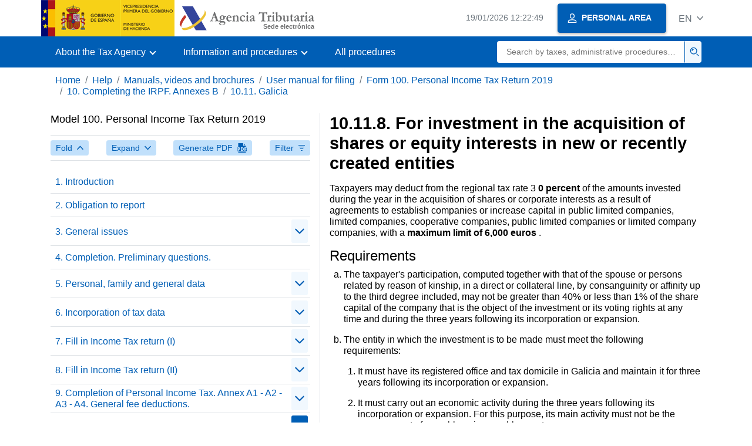

--- FILE ---
content_type: text/html;charset=UTF-8
request_url: https://sede.agenciatributaria.gob.es/Sede/en_gb/ayuda/manuales-videos-folletos/manuales-ayuda-presentacion/irpf-2019/10-cumplimentacion-irpf-anexos-b/10_11-galicia/10_11_8-inversion-adquisicion-acciones.html
body_size: 4663
content:
<!DOCTYPE html>
<html lang="en">
<head>
	<meta charset="utf-8">
    <meta name="site" content="Sede">
	<link href="/static_files/common/css/aeat.07.css" rel="stylesheet" type="text/css">
<meta title="AEATviewport" content="width=device-width, initial-scale=1.0" name="viewport">
<title>Tax Agency: 10.11.8. For investment in the acquisition of shares or equity interests in new entities...</title><meta name="ObjectId" content="a05913e9dc2fa710VgnVCM100000dc381e0aRCRD"><meta name="keyword" content="Help, Manuals, Videos and Brochures, Presentation Help Manuals">
<meta name="detalle" content="manuales"> 
</head>
<body>
	<div id="body" class="s_Sede p_estandar t_manuales">
		<header id="AEAT_header" class="header_aeat d-print-none d-app-none">
    <!-- CABECERA -->
   	<!--googleoff: index-->
	<a class="focus-only" href="#acc-main">Skip to main content</a>
	<div class="header-sup_aeat w-100">
	  <div class="container">	  		
		<div class="row">
		<!-- CABECERA IZQUIERDA-->
	   	<div id="topIzquierda" class="pl-0"><nav class="header-contLogos_aeat"><a href="/Sede/en_gb/inicio.html" title="Homepage" class="header-logosPrincipales_aeat"><span class="logoGobierno Sede">Spanish Government Logo </span><span class="logoAEAT logoSite logoSede ml-2 overflow-hidden">Organization Logo </span></a></nav></div><!-- CABECERA IZQUIERDA FIN -->
</div>
	  </div>	
	</div>
	<!--googleon: index-->
	<!-- CABECERA FIN -->
    <!-- MENU -->
   	<!--googleoff: index--><div class="w-100 bg-primary p-1"><div class="container"><div class="row justify-content-between align-items-center"><button class="header-btnMovil_aeat text-white d-lg-none col-2 btn btn-link" type="button" id="menuPrincipal"><i class="aeat-ico fa-ico-menu ico-size-2 w-100" title="Open mobile menu" aria-hidden="true" role="presentation"></i><span class="sr-only">Mobile menu</span></button><nav id="aeat_menuPrincipal" class="navbar-dark navbar navbar-expand-lg p-0 col-12 col-xl-8 col-lg-9 d-none d-lg-flex" aria-label="Menú principal"><!--clase para movil: header-navMovil_aeat--><ul class="navbar-nav"><li class="nav-item"><a href="#" class="py-3 px-4 nav-link dropdown-toggle invisible" role="button"><span>Menu</span></a></li></ul></nav></div></div></div><!--googleon: index-->
<!-- MENU FIN -->
</header><nav aria-label="Migas navegación" class="js-nav-principal d-print-none d-app-none">
	<ol class="breadcrumb container bg-transparent px-md-4 px-3">           
<li class="d-none d-md-block breadcrumb-item"><a data-aeat-id="b3552c121d27c610VgnVCM100000dc381e0aRCRD" href="/Sede/en_gb/inicio.html">Home</a></li><li class="d-none d-md-block breadcrumb-item"><a data-aeat-id="0f1ed8601c4bd610VgnVCM100000dc381e0aRCRD" href="/Sede/en_gb/ayuda.html">Help</a></li><li class="d-none d-md-block breadcrumb-item"><a data-aeat-id="9fd958b46ecfd610VgnVCM100000dc381e0aRCRD" href="/Sede/en_gb/ayuda/manuales-videos-folletos.html">Manuals, videos and brochures</a></li><li class="d-none d-md-block breadcrumb-item"><a data-aeat-id="499a4b1a2c9dd610VgnVCM100000dc381e0aRCRD" href="/Sede/en_gb/manuales/manuales-ayuda-presentacion.html">User manual for filing</a></li><li class="d-none d-md-block breadcrumb-item"><a data-aeat-id="682493cc7c1fa710VgnVCM100000dc381e0aRCRD" href="/Sede/en_gb/Ayuda/19Presentacion/100.shtml">Form 100. Personal Income Tax Return 2019</a></li><li class="d-none d-md-block breadcrumb-item"><a data-aeat-id="366493cc7c1fa710VgnVCM100000dc381e0aRCRD" href="/Sede/en_gb/Ayuda/19Presentacion/100/10.shtml">10. Completing the IRPF. Annexes B</a></li><li class="breadcrumb-item breadcrumb-item__volver"><a data-aeat-id="f81913e9dc2fa710VgnVCM100000dc381e0aRCRD" href="/Sede/en_gb/ayuda/manuales-videos-folletos/manuales-ayuda-presentacion/irpf-2019/10-cumplimentacion-irpf-anexos-b/10_11-galicia.html"><i class="aeat-ico fa-ico-chevron-left ico-size-mini mr-2 d-md-none" aria-hidden="true" role="presentation"></i>10.11. Galicia</a></li>
</ol>
</nav><div class="container container-text js-container container-print">
			<div class="row">

				<button class="d-lg-none btn btn-sm btn-secondary cursor-pointer pb-1 position-fixed left-0 bottom-0 z-index-1 m-3 shadow-sm d-print-none" data-toggle="modal" data-target="#indice-modal">
					<i class="aeat-ico fa-ico-indice-sm ico-size-1 mr-2" aria-hidden="true" role="presentation"></i>
		        	Contents
		      	</button>
<a id="manual-initial-page" href="/Sede/en_gb/Ayuda/19Presentacion/100.shtml" class="d-none">Form 100. Personal Income Tax Return 2019</a>
<div class="d-lg-block col-12 col-lg-5 border-lg-right js-aeat-modal-lg d-print-none" id="indice-modal">
</div>
<main class="col-12 col-lg-7 my-3 my-lg-0 col-print-12 print-m-0 print-p-0" id="acc-main">
					<h1 id="js-nombre-canal" class="font-weight-bold mb-3">10.11.8. For investment in the acquisition of shares or equity interests in new or recently created entities</h1><p>Taxpayers may deduct from the regional tax rate 3 <strong>0 percent </strong>of the amounts invested during the year in the acquisition of shares or corporate interests as a result of agreements to establish companies or increase capital in public limited companies, limited companies, cooperative companies, public limited companies or limited company companies, with a <strong>maximum limit of 6,000 euros </strong>.</p>
<h2>Requirements</h2>
<ol type="a">
<li>
<p>The taxpayer's participation, computed together with that of the spouse or persons related by reason of kinship, in a direct or collateral line, by consanguinity or affinity up to the third degree included, may not be greater than 40% or less than 1% of the share capital of the company that is the object of the investment or its voting rights at any time and during the three years following its incorporation or expansion.</p>
</li>
<li>
<p>The entity in which the investment is to be made must meet the following requirements:</p>
<ol>
<li>
<p>It must have its registered office and tax domicile in Galicia and maintain it for three years following its incorporation or expansion.</p>
</li>
<li>
<p>It must carry out an economic activity during the three years following its incorporation or expansion. For this purpose, its main activity must not be the management of movable or immovable assets.</p>
</li>
<li>
<p>It must have, at least, one person employed with a full-time employment contract, registered with the General Social Security Regime, and with habitual residence in Galicia, for three years following its incorporation or expansion.</p>
</li>
<li>
<p>In the event that the investment was made through a capital increase, the commercial company must have been incorporated in the three years prior to the date of this increase, provided that, in addition, during the 24 months following the date of the start of the corporate tax period in which the increase was made, its average workforce with habitual residence in Galicia had increased by at least one person with respect to the average workforce with habitual residence in Galicia in the previous 12 months, and that said increase is maintained for an additional period of another 24 months.</p>
<p>To calculate the company's total average workforce and its increase, the number of people employed will be taken into account, in accordance with the terms established by labour legislation, taking into account the contracted working hours in relation to the full working day.</p>
</li>
</ol></li>
<li>
<p>Transactions to which the deduction is applicable must be formalized in a public deed, in which the identity of the investors and the amount of the respective investment must be specified.</p>
</li>
<li>
<p>The shares acquired must remain in the taxpayer's assets for a minimum period of three years following the incorporation or expansion.</p>
</li>
</ol>
<h2><strong>Increased deduction</strong></h2>
<p>The deduction may be increased by an additional 15% when, in addition to meeting the requirements established for the deduction in general, one of the following circumstances occurs:</p>
<ol type="a">
<li>These are public limited companies, limited companies, labour companies and cooperatives that prove to be innovative small and medium-sized companies, in accordance with the provisions of Order ECC/1087/2015, of 5 June, which regulates the obtaining of the innovative small and medium-sized company seal and creates and regulates the operation of the Registry of Innovative Small and Medium-sized Companies.</li>
<li>These are public limited companies, limited companies, labour companies and cooperatives that prove to be companies promoting a business project that has obtained qualification as a technology-based employment initiative, in accordance with the provisions of Decree 56/2007, of March 15, which establishes a support programme for technology-based employment initiatives (IEBT), by registering the initiative in the administrative Registry of Technology-Based Business Initiatives.</li>
<li>Whether it is a public limited company, a limited company, a labour company or a cooperative with the participation of universities or research organisations</li>
</ol>
<p>The maximum deduction limit in these cases is 9,000 euros.</p>
<h2><strong>Incompatibility</strong></h2>
<p>The deduction contained in this section will be incompatible, for the same investments, with the deductions for investment in the acquisition of shares or social participations in new or recently created entities and their financing, for investment in shares of entities listed in the segment of expanding companies of the alternative stock market and for investment in shares of entities listed in the segment of expanding companies of the alternative stock market and for investment in agricultural companies and agricultural cooperative societies or for community exploitation of land.</p>
<h2><strong>Completion</strong></h2>
<p>You must indicate the amounts invested with the right to deduction. In the case of marriage, and if the investment is common to both, 50% must be reported in the declaration of each spouse.</p>
<p>You will need to reflect the NIF of the entity in which you are making the investment.</p>
<p>If the investment is made in small and medium-sized innovative companies or those with the participation of universities or research organisations or in a business project classified as a technology-based employment initiative, the box provided for this purpose must be checked.</p>
<p>The program will transfer the amount to Annex B7</p><!--MODAL IMPRESIÓN--><div class="modal fade js-no-imprimir" id="htmlToPdfModal" tabindex="-1" role="dialog" aria-labelledby="htmlToPdfModalTitle" aria-hidden="true"><div class="modal-dialog" role="document"><form class="modal-content"><div class="modal-header"><p class="modal-title d-flex align-items-center" id="htmlToPdfModalTitle"><i class="aeat-ico fa-ico-pdf ico-size-2 mr-2 text-primary" role="presentation" aria-hidden="true"></i>Generate PDF</p><button type="button" class="close cursor-pointer" data-dismiss="modal" aria-label="Close"><i class="aeat-ico fa-ico-cerrar-sm ico-size-2" role="presentation" aria-hidden="true"></i><span class="sr-only">Close</span></button></div><div class="modal-body"><p>Generating the PDF may take several minutes depending on the amount of information.</p><p>Select the information you want to include in the PDF:</p><ul id="type-pdf-selector" class="list-unstyled pl-3 js-aeat-group-switch"><li class="mb-2"><div class="custom-control custom-switch"><input type="radio" class="custom-control-input" id="pdf-Apartado" value="Apartado" name="type-pdf-selector"><label class="custom-control-label" for="pdf-Apartado">Current page</label></div></li><li class="mb-2"><div class="custom-control custom-switch"><input type="radio" class="custom-control-input" id="pdf-SubApartados" value="SubApartados" name="type-pdf-selector"><label class="custom-control-label" for="pdf-SubApartados">Current section and subheadings</label></div></li><li class="mb-2"><div class="custom-control custom-switch"><input type="radio" class="custom-control-input" id="pdf-Todo" value="Todo" name="type-pdf-selector"><label class="custom-control-label" for="pdf-Todo">The whole document</label></div></li></ul><p>You can cancel the PDF generation at any time.</p></div><div class="modal-footer"><button type="button" class="btn btn-secondary" data-dismiss="modal">Cancel</button><button id="btn-continue-to-pdf" type="button" class="btn btn-primary" disabled>Continue</button></div></form></div></div><!-- FIN MODAL IMPRESIÓN --></main>
</div>
   		</div> 
  		<!--googleoff: index-->
  		<footer class="bg-primary d-print-none d-app-none d-inline-block w-100">
<noscript><div class="container py-3"><div class="row"><a class="text-white" href="https://sede.agenciatributaria.gob.es/Sede/en_gb/condiciones-uso-sede-electronica/accesibilidad/declaracion-accesibilidad.html">Accessibility</a></div></div></noscript><div id="js-pie-fecha-social" class="container pb-3"><div class="row"><div id="last-update" class="col mb-2"><p class="small text-center text-white mb-0">Updated webpage: <time datetime="2025-07-28">July 28, 2025</time></p></div></div></div></footer><!--googleon: index--> 
	</div>
	<div class="d-none">
   <span class="js-responsive d-xs-block"></span>
   <span class="js-responsive d-sm-block"></span>
   <span class="js-responsive d-md-block"></span>
   <span class="js-responsive d-lg-block"></span>
   <span class="js-responsive d-xl-block"></span>
   <span class="js-responsive d-xxl-block"></span>
   <span class="js-responsive d-xxxl-block"></span>
 </div>
<link href="/static_files/common/css/aeat.07.print.css" rel="stylesheet" type="text/css">
<script type="text/javascript" charset="UTF-8" src="/static_files/en_gb/common/script/aeat.07.js"></script>
</body>
</html>


--- FILE ---
content_type: text/html;charset=UTF-8
request_url: https://sede.agenciatributaria.gob.es/Sede/en_gb/Ayuda/19Presentacion/100.shtml
body_size: 52047
content:
<!DOCTYPE html>
<html lang="en">
<head>
	<meta charset="utf-8">
    <meta name="site" content="Sede">
	<link href="/static_files/common/css/aeat.07.css" rel="stylesheet" type="text/css">
<meta title="AEATviewport" content="width=device-width, initial-scale=1.0" name="viewport">
<title>Tax Agency: Form 100. Personal Income Tax Return 2019</title><meta name="ObjectId" content="682493cc7c1fa710VgnVCM100000dc381e0aRCRD"><meta name="keyword" content="Help, Manuals, Videos and Brochures, Presentation Help Manuals">
<meta name="detalle" content="manuales"> 
</head>
<body>
	<div id="body" class="s_Sede p_estandar t_manuales">
		<header id="AEAT_header" class="header_aeat d-print-none d-app-none">
    <!-- CABECERA -->
   	<!--googleoff: index-->
	<a class="focus-only" href="#acc-main">Skip to main content</a>
	<div class="header-sup_aeat w-100">
	  <div class="container">	  		
		<div class="row">
		<!-- CABECERA IZQUIERDA-->
	   	<div id="topIzquierda" class="pl-0"><nav class="header-contLogos_aeat"><a href="/Sede/en_gb/inicio.html" title="Homepage" class="header-logosPrincipales_aeat"><span class="logoGobierno Sede">Spanish Government Logo </span><span class="logoAEAT logoSite logoSede ml-2 overflow-hidden">Organization Logo </span></a></nav></div><!-- CABECERA IZQUIERDA FIN -->
</div>
	  </div>	
	</div>
	<!--googleon: index-->
	<!-- CABECERA FIN -->
    <!-- MENU -->
   	<!--googleoff: index--><div class="w-100 bg-primary p-1"><div class="container"><div class="row justify-content-between align-items-center"><button class="header-btnMovil_aeat text-white d-lg-none col-2 btn btn-link" type="button" id="menuPrincipal"><i class="aeat-ico fa-ico-menu ico-size-2 w-100" title="Open mobile menu" aria-hidden="true" role="presentation"></i><span class="sr-only">Mobile menu</span></button><nav id="aeat_menuPrincipal" class="navbar-dark navbar navbar-expand-lg p-0 col-12 col-xl-8 col-lg-9 d-none d-lg-flex" aria-label="Menú principal"><!--clase para movil: header-navMovil_aeat--><ul class="navbar-nav"><li class="nav-item"><a href="#" class="py-3 px-4 nav-link dropdown-toggle invisible" role="button"><span>Menu</span></a></li></ul></nav></div></div></div><!--googleon: index-->
<!-- MENU FIN -->
</header><nav aria-label="Migas navegación" class="js-nav-principal d-print-none d-app-none">
	<ol class="breadcrumb container bg-transparent px-md-4 px-3">           
<li class="d-none d-md-block breadcrumb-item"><a data-aeat-id="b3552c121d27c610VgnVCM100000dc381e0aRCRD" href="/Sede/en_gb/inicio.html">Home</a></li><li class="d-none d-md-block breadcrumb-item"><a data-aeat-id="0f1ed8601c4bd610VgnVCM100000dc381e0aRCRD" href="/Sede/en_gb/ayuda.html">Help</a></li><li class="d-none d-md-block breadcrumb-item"><a data-aeat-id="9fd958b46ecfd610VgnVCM100000dc381e0aRCRD" href="/Sede/en_gb/ayuda/manuales-videos-folletos.html">Manuals, videos and brochures</a></li><li class="breadcrumb-item breadcrumb-item__volver"><a data-aeat-id="499a4b1a2c9dd610VgnVCM100000dc381e0aRCRD" href="/Sede/en_gb/manuales/manuales-ayuda-presentacion.html"><i class="aeat-ico fa-ico-chevron-left ico-size-mini mr-2 d-md-none" aria-hidden="true" role="presentation"></i>User manual for filing</a></li>
</ol>
</nav><div class="container container-text js-container container-print">
			<div class="row">

				<button class="d-lg-none btn btn-sm btn-secondary cursor-pointer pb-1 position-fixed left-0 bottom-0 z-index-1 m-3 shadow-sm d-print-none" data-toggle="modal" data-target="#indice-modal">
					<i class="aeat-ico fa-ico-indice-sm ico-size-1 mr-2" aria-hidden="true" role="presentation"></i>
		        	Contents
		      	</button>
<div class="d-lg-block col-12 col-lg-5 border-lg-right js-aeat-modal-lg d-print-none" id="indice-modal">
<aside class="w-100 row mx-0 mb-3"><div class="d-flex justify-content-between"><h2 class="h4 mb-3" data-aeat-id="682493cc7c1fa710VgnVCM100000dc381e0aRCRD"><span class="sr-only">Index of </span>Model 100. Personal Income Tax Return 2019</h2><button type="button" class="close cursor-pointer d-lg-none ml-2 align-self-start" data-dismiss="modal" aria-label="Cerrar"><i class="aeat-ico fa-ico-cerrar-sm ico-size-2" aria-hidden="true" role="presentation"></i></button></div><div class="d-print-none border-top border-bottom py-2 d-flex w-100 justify-content-between"><button class="btn btn-light-primary text-primary btn-sm d-flex align-items-center cursor-pointer js-btn-plegar-todo" type="button" data-target=".multi-collapse" aria-expanded="false" aria-controls=""><span class="d-none d-xs-block">Fold</span><i class="aeat-ico fa-ico-chevron-up ico-size-mini ml-xs-2" role="presentation" aria-hidden="true"></i></button><button class="btn btn-light-primary btn-light-primary text-primary btn-sm d-flex align-items-center cursor-pointer js-btn-desplegar-todo" type="button" data-target=".multi-collapse" aria-expanded="false" aria-controls=""><span class="d-none d-xs-block">Expand</span><i class="aeat-ico fa-ico-chevron-down ico-size-mini ml-xs-2" role="presentation" aria-hidden="true"></i></button><button class="btn btn-light-primary text-primary btn-sm d-flex d-app-none align-items-center cursor-pointer js-btn-to-pdf" type="button"><span class="d-none d-xs-block">Generate PDF</span><i class="aeat-ico fa-ico-pdf ico-size-1 ml-xs-2 text-primary" role="presentation" aria-hidden="true"></i></button><button class="btn btn-light-primary text-primary btn-sm d-flex align-items-center cursor-pointer" type="button" data-toggle="collapse" href="#filtros" aria-expanded="false" aria-controls="filtros"><span class="d-none d-sm-block">Filter</span><i class="aeat-ico fa-ico-filtrar-sm ico-size-mini ml-sm-2" role="presentation" aria-hidden="true"></i></button></div><div class="mt-3 w-100 collapse" id="filtros"><label for="slc-filtro-manual">Filter by name</label><select class="js-aeat-select" id="slc-filtro-manual" data-placeholder="Filtrar por nombre"><option value="" selected></option><option value="2a8e57da202fa710VgnVCM100000dc381e0aRCRD">7.3.4.11. Cádiz</option><option value="f4f7d4b0832fa710VgnVCM100000dc381e0aRCRD">10.8.4. For amounts donated to promote research, development and innovation</option><option value="d46d57da202fa710VgnVCM100000dc381e0aRCRD">7.2.3.11 Reduction applicable to income derived from certain insurance contracts</option><option value="35a9d4b0832fa710VgnVCM100000dc381e0aRCRD">7.4.4.5. Amortisation and depreciation</option><option value="6362d4b0832fa710VgnVCM100000dc381e0aRCRD">9.8.2.2.8. Deduction for advertising and publicity expenses</option><option value="a88913e9dc2fa710VgnVCM100000dc381e0aRCRD">10.11.16 To alleviate damage caused by the explosion of pyrotechnic material </option><option value="b787d4b0832fa710VgnVCM100000dc381e0aRCRD">10.7.4. For taxpayers over 75 years of age</option><option value="d81cd4b0832fa710VgnVCM100000dc381e0aRCRD">8.1.2.1. Completion</option><option value="4d96d4b0832fa710VgnVCM100000dc381e0aRCRD">10.5.11. For investment in primary residence</option><option value="0e91d4b0832fa710VgnVCM100000dc381e0aRCRD">9.4.2. Donations with a limit of 10% of the taxable base</option><option value="44a6d4b0832fa710VgnVCM100000dc381e0aRCRD">10.5.12. For works to adapt the habitual residence due to disability </option><option value="384cd4b0832fa710VgnVCM100000dc381e0aRCRD">8.1.3.2. Completion</option><option value="64ba13e9dc2fa710VgnVCM100000dc381e0aRCRD">10.14.14. For investment in the habitual residence of young people under 36 years of age</option><option value="6c7a13e9dc2fa710VgnVCM100000dc381e0aRCRD">10.14.6. For the acquisition of a primary residence in small municipalities</option><option value="defb13e9dc2fa710VgnVCM100000dc381e0aRCRD">12.4. Unreduced excess of employer contributions to collective dependency insurance</option><option value="c35dd4b0832fa710VgnVCM100000dc381e0aRCRD">8.2.3.7. Internal transfer</option><option value="ab8ed4b0832fa710VgnVCM100000dc381e0aRCRD">8.3.3. Savings tax base</option><option value="bdcfd4b0832fa710VgnVCM100000dc381e0aRCRD">8.9.3.1 Completion</option><option value="f89913e9dc2fa710VgnVCM100000dc381e0aRCRD">10.12. Community of Madrid</option><option value="7457d4b0832fa710VgnVCM100000dc381e0aRCRD">10.6.10. For domestic help</option><option value="a9c913e9dc2fa710VgnVCM100000dc381e0aRCRD">10.12.7. For families with two or more descendants and low income</option><option value="6983d4b0832fa710VgnVCM100000dc381e0aRCRD">9.8.2.2.42. Special regime "Ceuta and the Legion, 100 years of union"</option><option value="844f57da202fa710VgnVCM100000dc381e0aRCRD">7.3.4.37. Segovia</option><option value="70a8d4b0832fa710VgnVCM100000dc381e0aRCRD">7,4,2,4. 30% reduction</option><option value="05a1d4b0832fa710VgnVCM100000dc381e0aRCRD">9.4.3. Membership fees and contributions to political parties, federations, coalitions or electoral groups</option><option value="564a57da202fa710VgnVCM100000dc381e0aRCRD">5.6. Representative</option><option value="2e19d4b0832fa710VgnVCM100000dc381e0aRCRD">7,4,3,6. Corrective indices</option><option value="a05913e9dc2fa710VgnVCM100000dc381e0aRCRD">10.11.8. For investment in the acquisition of shares or equity interests in new or recently created entities</option><option value="e9c857da202fa710VgnVCM100000dc381e0aRCRD">3.3. Declaration for personal income tax</option><option value="e06ed4b0832fa710VgnVCM100000dc381e0aRCRD">8.2.6.6. Section G: Integration and offsetting of capital gains and losses</option><option value="4c66d4b0832fa710VgnVCM100000dc381e0aRCRD">10.5.4. For study expenses</option><option value="9c3b13e9dc2fa710VgnVCM100000dc381e0aRCRD">10.15.16. For donations with ecological purposes</option><option value="beffd4b0832fa710VgnVCM100000dc381e0aRCRD">8,9,5,4. Deduction for ascendants caring for persons with disabilities</option><option value="3f25d4b0832fa710VgnVCM100000dc381e0aRCRD">10.2.13. For those over 70 years old</option><option value="a75913e9dc2fa710VgnVCM100000dc381e0aRCRD">10.11.9. For investment in the acquisition of shares or equity interests in new or recently created entities and their financing </option><option value="3bd4d4b0832fa710VgnVCM100000dc381e0aRCRD">10.2.1. For the birth or adoption of the third or subsequent child</option><option value="939f57da202fa710VgnVCM100000dc381e0aRCRD">7,3,5. Rights to use real estate in turn</option><option value="3e99d4b0832fa710VgnVCM100000dc381e0aRCRD">7.4.4.4. Revenues</option><option value="188813e9dc2fa710VgnVCM100000dc381e0aRCRD">10.9.3. For donations to entities that promote scientific research and technological development and innovation </option><option value="5a90d4b0832fa710VgnVCM100000dc381e0aRCRD">8.12.1.2.1. Supplementary declarations without penalty, interest or surcharge</option><option value="0a0813e9dc2fa710VgnVCM100000dc381e0aRCRD">10.8.8. For investment in environmental facilities and adaptation for people with disabilities in their habitual residence </option><option value="e618d4b0832fa710VgnVCM100000dc381e0aRCRD">Other external services</option><option value="940b13e9dc2fa710VgnVCM100000dc381e0aRCRD">10.15.8. For ascendants over 75 or over 65 who are disabled</option><option value="9d6b13e9dc2fa710VgnVCM100000dc381e0aRCRD">10.15.23.	 For the purchase of school supplies</option><option value="170957da202fa710VgnVCM100000dc381e0aRCRD">3.3.7. Special forms of payment</option><option value="d5fbd4b0832fa710VgnVCM100000dc381e0aRCRD">8.1.1.1. Entities in the income allocation system</option><option value="8abfd4b0832fa710VgnVCM100000dc381e0aRCRD">8.9.1. Net share</option><option value="3c4fd4b0832fa710VgnVCM100000dc381e0aRCRD">8.5.5. Allowance for disability</option><option value="eccb57da202fa710VgnVCM100000dc381e0aRCRD">Members of the electoral boards</option><option value="25e7d4b0832fa710VgnVCM100000dc381e0aRCRD">10.8.2.1. Towns with more than 10,000 inhabitants, or with more than 3,000 inhabitants, located less than 30 km from the provincial capital</option><option value="dcfbd4b0832fa710VgnVCM100000dc381e0aRCRD">8.1.1.2. Calculation of attributed income and payments on account</option><option value="652dd4b0832fa710VgnVCM100000dc381e0aRCRD">8.2.3. Special calculation rules</option><option value="b25a13e9dc2fa710VgnVCM100000dc381e0aRCRD">10.14.	La Rioja</option><option value="a020d4b0832fa710VgnVCM100000dc381e0aRCRD"> 8.9.5.1.3.Completion</option><option value="1834d4b0832fa710VgnVCM100000dc381e0aRCRD">9.9.2. Completion</option><option value="9b0b13e9dc2fa710VgnVCM100000dc381e0aRCRD">10.15.9. Due to the performance by one of the spouses of the family unit of unpaid work at home</option><option value="100957da202fa710VgnVCM100000dc381e0aRCRD"> 3.3.6. Refund</option><option value="ab1957da202fa710VgnVCM100000dc381e0aRCRD">3.5.1. National regulations</option><option value="ed7857da202fa710VgnVCM100000dc381e0aRCRD">3.1.2. Income exempt from article 7 of the Law</option><option value="592c57da202fa710VgnVCM100000dc381e0aRCRD">7,1,7. Temporary attribution</option><option value="e76ed4b0832fa710VgnVCM100000dc381e0aRCRD"> 8.2.6.3. Section F3 Capital gains and losses arising from the transfer of assets (to be included in the general tax base)</option><option value="115ed4b0832fa710VgnVCM100000dc381e0aRCRD">8.2.6.5.1.Special regime for mergers, spin-offs and exchange of securities of non-resident entities</option><option value="6283d4b0832fa710VgnVCM100000dc381e0aRCRD">9.8.2.2.41. Special regime "Barcelona Mobile World Capital"</option><option value="a2c913e9dc2fa710VgnVCM100000dc381e0aRCRD">10.12.6. For educational expenses</option><option value="6853d4b0832fa710VgnVCM100000dc381e0aRCRD">9.8.2.2.34.Special regime "I centenary of the Picos de Europa National Park"</option><option value="c48dd4b0832fa710VgnVCM100000dc381e0aRCRD">8.2.3.14. Operations in the futures and options market</option><option value="a5ef57da202fa710VgnVCM100000dc381e0aRCRD">7,3,7,3. Available to its holders</option><option value="44bdd4b0832fa710VgnVCM100000dc381e0aRCRD">8.2.5.1. Collective investment institutions</option><option value="77a8d4b0832fa710VgnVCM100000dc381e0aRCRD">7,4,2,5. Reduction for economically dependent self-employed workers or with only unrelated client</option><option value="85ec57da202fa710VgnVCM100000dc381e0aRCRD">7,2,3,4. Income derived from the transfer or amortization of treasury bills</option><option value="0fedd4b0832fa710VgnVCM100000dc381e0aRCRD">8.2.6.2.2. Capital gains and losses arising from shares admitted to trading on official markets</option><option value="98ea13e9dc2fa710VgnVCM100000dc381e0aRCRD">10.15.4. For large or single-parent family</option><option value="51a0d4b0832fa710VgnVCM100000dc381e0aRCRD">8.12.1.2.2. Supplementary declarations including late payment interest</option><option value="58a0d4b0832fa710VgnVCM100000dc381e0aRCRD">8.12.1.2.3. Special assumptions of fractionation: death and change of residence</option><option value="71fcd4b0832fa710VgnVCM100000dc381e0aRCRD">Deferred integration: Capital losses arising from transfers with repurchase of the transferred asset</option><option value="3d16d4b0832fa710VgnVCM100000dc381e0aRCRD">10.4.12. For leasing of properties intended for housing</option><option value="45d6d4b0832fa710VgnVCM100000dc381e0aRCRD">10.5.19. For single-parent families</option><option value="af1913e9dc2fa710VgnVCM100000dc381e0aRCRD">10.11.1. By birth or adoption of children</option><option value="3f75d4b0832fa710VgnVCM100000dc381e0aRCRD">10.3.6. For donation of rural properties in favor of the Principality of Asturias</option><option value="3616d4b0832fa710VgnVCM100000dc381e0aRCRD">10.4.11 To pursue higher education studies outside the island of habitual residence.</option><option value="857f57da202fa710VgnVCM100000dc381e0aRCRD">7.3.4.45. Zamora</option><option value="6023d4b0832fa710VgnVCM100000dc381e0aRCRD">9.8.2.2.26. Special regime "Reading Promotion Plan (2017-2020)"</option><option value="8acb13e9dc2fa710VgnVCM100000dc381e0aRCRD">11.3. Exemption from reinvestment in habitual residence</option><option value="d1c4d4b0832fa710VgnVCM100000dc381e0aRCRD">10.1.2. By birth or adoption of children</option><option value="9fea13e9dc2fa710VgnVCM100000dc381e0aRCRD">10.15.5. For the amounts allocated to non-occasional custody in nurseries and early childhood education centers of children or permanent foster children under three years of age</option><option value="be3ed4b0832fa710VgnVCM100000dc381e0aRCRD">8.2.6.4. Section F4: Capital gains from change of residence outside Spanish territory</option><option value="6153d4b0832fa710VgnVCM100000dc381e0aRCRD">9.8.2.2.33. Special regime "1st centenary of the Ordesa and Monte Perdido National Park"</option><option value="4bbdd4b0832fa710VgnVCM100000dc381e0aRCRD">8.2.5.2. Collective investment institutions established in tax havens</option><option value="a150d4b0832fa710VgnVCM100000dc381e0aRCRD">8,9,5,6,1. Completion</option><option value="657a13e9dc2fa710VgnVCM100000dc381e0aRCRD">10.14.5. For investment in works to adapt the habitual residence</option><option value="295e57da202fa710VgnVCM100000dc381e0aRCRD">7.3.4.4 Asturias</option><option value="daddd4b0832fa710VgnVCM100000dc381e0aRCRD">8.2.6.1.3. Other capital gains and losses not arising from the transfer of assets</option><option value="08edd4b0832fa710VgnVCM100000dc381e0aRCRD">8.2.6.2.1. Derivatives of transfers or reimbursements of shares or interests in collective investment institutions.</option><option value="e34ed4b0832fa710VgnVCM100000dc381e0aRCRD">8.2.6.4.1. Completion of F4</option><option value="3af5d4b0832fa710VgnVCM100000dc381e0aRCRD">10.4.7. For donations, assignments of use or bailment contracts and collaboration agreements, related to sports patronage</option><option value="0b7b57da202fa710VgnVCM100000dc381e0aRCRD"> 7.1.1. Full returns</option><option value="a18913e9dc2fa710VgnVCM100000dc381e0aRCRD">10.11.15. for certain fire subsidies from October 2017</option><option value="4bbe57da202fa710VgnVCM100000dc381e0aRCRD">7.3.4.19. Granada</option><option value="301ed4b0832fa710VgnVCM100000dc381e0aRCRD">8.2.6.2.4.3. Transfer value: unaffected elements</option><option value="7c29d4b0832fa710VgnVCM100000dc381e0aRCRD">7,4,3,8. Reduction for economic activities in Lorca</option><option value="c76cd4b0832fa710VgnVCM100000dc381e0aRCRD">8.1.4.1.2. Imputation of income</option><option value="259fd4b0832fa710VgnVCM100000dc381e0aRCRD">8.8. Regional deductions from the quota</option><option value="322c57da202fa710VgnVCM100000dc381e0aRCRD">7,1,6. Reduction for obtaining work income</option><option value="238e57da202fa710VgnVCM100000dc381e0aRCRD">7.3.4.10. Cáceres</option><option value="024813e9dc2fa710VgnVCM100000dc381e0aRCRD">10.8.18. For paternity</option><option value="966b13e9dc2fa710VgnVCM100000dc381e0aRCRD">10.15.22.	 For amounts from public aid granted by the Generalitat within the framework of the provisions of Law 6/2009 of June 30, of the Generalitat on maternity protection</option><option value="d984d4b0832fa710VgnVCM100000dc381e0aRCRD">10.1.6. For investment in the acquisition of shares and corporate interests as a result of agreements to establish companies or increase capital in commercial companies</option><option value="d094d4b0832fa710VgnVCM100000dc381e0aRCRD">10.1.7. For adoption of children in the international sphere</option><option value="4696d4b0832fa710VgnVCM100000dc381e0aRCRD">10.5.10.For large families</option><option value="df1a57da202fa710VgnVCM100000dc381e0aRCRD">5.2.3 Children of the family unit who have not received income and other descendants entitled to the minimum </option><option value="81cfd4b0832fa710VgnVCM100000dc381e0aRCRD">8.9.2. Increase in the net tax rate due to loss of the right to certain deductions from previous years</option><option value="1f8813e9dc2fa710VgnVCM100000dc381e0aRCRD">10.9.4. For rental of main residence</option><option value="30c1d4b0832fa710VgnVCM100000dc381e0aRCRD"> 9.7. Deductions for income obtained in Ceuta or Melilla</option><option value="ca5dd4b0832fa710VgnVCM100000dc381e0aRCRD">8.2.3.8. Compensation for losses or accidents</option><option value="7c34d4b0832fa710VgnVCM100000dc381e0aRCRD">9.9.2.1. Allocations to the reserve for investments in the Canary Islands</option><option value="62a2d4b0832fa710VgnVCM100000dc381e0aRCRD">9.8.2.2.13. Special regime “Obesity Prevention. Lighten your life”</option><option value="3a38d4b0832fa710VgnVCM100000dc381e0aRCRD">Patronage incentives: expenses on activities of general interest</option><option value="3799d4b0832fa710VgnVCM100000dc381e0aRCRD">7.4.4.3. Criterion for the temporary allocation of collections and payments</option><option value="a48ed4b0832fa710VgnVCM100000dc381e0aRCRD">8.3.2. Offsetting negative items in the general tax base</option><option value="1e0957da202fa710VgnVCM100000dc381e0aRCRD"> 3.3.8. Additional documentation to be submitted with the declaration</option><option value="33f5d4b0832fa710VgnVCM100000dc381e0aRCRD">10.4.6. For investment in the acquisition of shares or interests in new or recently created entities </option><option value="8d3f57da202fa710VgnVCM100000dc381e0aRCRD">7.3.4.36. Santa Cruz de Tenerife</option><option value="c60913e9dc2fa710VgnVCM100000dc381e0aRCRD">10.10.10.	For renting a habitual residence for taxpayers under 36 years of age </option><option value="417793cc7c1fa710VgnVCM100000dc381e0aRCRD">1. Introduction</option><option value="14e757da202fa710VgnVCM100000dc381e0aRCRD">Purchase, Inventory Variation and Other Operating Consumption</option><option value="953b13e9dc2fa710VgnVCM100000dc381e0aRCRD">10.15.15. For obtaining income derived from the leasing of housing whose rent does not exceed the reference price for private rentals</option><option value="225e57da202fa710VgnVCM100000dc381e0aRCRD">7,3,4,3. Almería</option><option value="0404d4b0832fa710VgnVCM100000dc381e0aRCRD">9,8,4. Special regime for investments in the Canary Islands</option><option value="011813e9dc2fa710VgnVCM100000dc381e0aRCRD">10.8.9.	For the purchase of new construction property for primary residence </option><option value="f3ff57da202fa710VgnVCM100000dc381e0aRCRD">7,3,7,4. Primary residence in 2019</option><option value="264957da202fa710VgnVCM100000dc381e0aRCRD">3.4. Assistance services</option><option value="3c0f57da202fa710VgnVCM100000dc381e0aRCRD"> 7.3.4.29. Murcia</option><option value="63d2d4b0832fa710VgnVCM100000dc381e0aRCRD">9.8.2.2.19. Special regime "5th centenary of Magellan and Elcano's world voyage"</option><option value="e42e57da202fa710VgnVCM100000dc381e0aRCRD">7.3. Income from real estate</option><option value="cb8dd4b0832fa710VgnVCM100000dc381e0aRCRD">8.2.3.15. Unjustified capital gains</option><option value="403957da202fa710VgnVCM100000dc381e0aRCRD"> 3.5.2. Autonomous regulations</option><option value="354fd4b0832fa710VgnVCM100000dc381e0aRCRD">8.5.4. Minimum per ascendant</option><option value="f222d4b0832fa710VgnVCM100000dc381e0aRCRD">9.8. Deductions for incentives and stimuli to business investment</option><option value="7eccd4b0832fa710VgnVCM100000dc381e0aRCRD">Cases in which there is no alteration of assets</option><option value="6a43d4b0832fa710VgnVCM100000dc381e0aRCRD">9.8.2.2.32. Special regime" Milliarium Montserrat Decade Plan 1025-2025</option><option value="094813e9dc2fa710VgnVCM100000dc381e0aRCRD">10.8.19. For adoption expenses</option><option value="6daa13e9dc2fa710VgnVCM100000dc381e0aRCRD">10.14.13. For the supply of electricity and gas for domestic use for young people</option><option value="b568d4b0832fa710VgnVCM100000dc381e0aRCRD">Diets and travel allowances for employed personnel</option><option value="9c4cd4b0832fa710VgnVCM100000dc381e0aRCRD">8.1.3.2.1. Non-resident entities and participating taxpayers</option><option value="d284d4b0832fa710VgnVCM100000dc381e0aRCRD">10.1.5. For amounts invested in the rental of habitual residence</option><option value="6ad2d4b0832fa710VgnVCM100000dc381e0aRCRD"> 9.8.2.2.20. Special regime "25th anniversary of the UNESCO declaration of Mérida"</option><option value="638a13e9dc2fa710VgnVCM100000dc381e0aRCRD">10.14.7. For expenses in schools and childcare centres</option><option value="acef57da202fa710VgnVCM100000dc381e0aRCRD">7,3,7,5. Housing in which, in case of separation or divorce, the children and/or the ex-spouse reside</option><option value="fde7d4b0832fa710VgnVCM100000dc381e0aRCRD">10.8.3. For amounts donated to foundations in Castilla y León and for the recovery of historical, cultural and natural heritage </option><option value="900d57da202fa710VgnVCM100000dc381e0aRCRD">Temporary income</option><option value="81db13e9dc2fa710VgnVCM100000dc381e0aRCRD">11.4. Reinvestment exemption for newly created or recently created entities</option><option value="e67857da202fa710VgnVCM100000dc381e0aRCRD">3.1.1. Personal Income Tax Payers</option><option value="faeb13e9dc2fa710VgnVCM100000dc381e0aRCRD">12. Further information Annex C2</option><option value="88cfd4b0832fa710VgnVCM100000dc381e0aRCRD">8.9.3. Deduction due to international double taxation</option><option value="4ec6d4b0832fa710VgnVCM100000dc381e0aRCRD">10.5.18. For fostering minors</option><option value="118813e9dc2fa710VgnVCM100000dc381e0aRCRD">10.9.2. For donations to entities that promote the use of the Catalan language </option><option value="411c13e9dc2fa710VgnVCM100000dc381e0aRCRD">13. Additional information Annex C3</option><option value="8e6f57da202fa710VgnVCM100000dc381e0aRCRD"> 7.3.4.43. Valencia</option><option value="3825d4b0832fa710VgnVCM100000dc381e0aRCRD">10.2.12. For renting social housing (lessor's deduction)</option><option value="350f57da202fa710VgnVCM100000dc381e0aRCRD">7.3.4.28 Malaga</option><option value="ed18d4b0832fa710VgnVCM100000dc381e0aRCRD">Financial expenses</option><option value="640c57da202fa710VgnVCM100000dc381e0aRCRD">7,1,2,2. Rules of assessment</option><option value="a62913e9dc2fa710VgnVCM100000dc381e0aRCRD">10.11.2. For large family</option><option value="390ed4b0832fa710VgnVCM100000dc381e0aRCRD">8.2.6.2.4.2. Dates of transmission and acquisition</option><option value="e3cf57da202fa710VgnVCM100000dc381e0aRCRD">7,3,7. Completion</option><option value="1be757da202fa710VgnVCM100000dc381e0aRCRD">Wages and salaries</option><option value="c92dd4b0832fa710VgnVCM100000dc381e0aRCRD">8.2.3.1. Shares and interests admitted to trading on official markets</option><option value="6b73d4b0832fa710VgnVCM100000dc381e0aRCRD">9.8.2.2.40. Special regime "The Transition: 40 years of freedom of expression"</option><option value="3125d4b0832fa710VgnVCM100000dc381e0aRCRD">10.2.11. For leasing of habitual residence linked to certain transactions of payment in kind</option><option value="8c51d4b0832fa710VgnVCM100000dc381e0aRCRD">9.1.1.3. Housing rehabilitation concept</option><option value="ae5913e9dc2fa710VgnVCM100000dc381e0aRCRD">10.11.10.	 For investment in shares of entities listed in the expansion companies segment of the Alternative Stock Market</option><option value="3338d4b0832fa710VgnVCM100000dc381e0aRCRD">Patronage incentives: collaboration agreements in activities of general interest</option><option value="3426d4b0832fa710VgnVCM100000dc381e0aRCRD">10.4.13. For renting a home due to temporary relocation</option><option value="69a2d4b0832fa710VgnVCM100000dc381e0aRCRD">9.8.2.2.14. Special regime for athletes preparing for Tokyo 2020</option><option value="ad2913e9dc2fa710VgnVCM100000dc381e0aRCRD">10.11.3.For the care of minor children</option><option value="07dc57da202fa710VgnVCM100000dc381e0aRCRD">7,2,3,2. Interest on financial assets with the right to bonus</option><option value="d809d4b0832fa710VgnVCM100000dc381e0aRCRD">7,4,3,3. Modules</option><option value="4566d4b0832fa710VgnVCM100000dc381e0aRCRD">10.5.3. For amounts allocated by their owners to the restoration, rehabilitation or repair of real estate declared of cultural interest </option><option value="cc7f57da202fa710VgnVCM100000dc381e0aRCRD">7.3.4.44. Valladolid</option><option value="7517d4b0832fa710VgnVCM100000dc381e0aRCRD">10.6.1. For leasing of habitual residence by young people, the elderly and the disabled </option><option value="331f57da202fa710VgnVCM100000dc381e0aRCRD">7.3.4.30. Ourense</option><option value="3b24d4b0832fa710VgnVCM100000dc381e0aRCRD">9.9. Deduction of allocations to the reserve for investments in the Canary Islands</option><option value="375cd4b0832fa710VgnVCM100000dc381e0aRCRD">8.1.4. Imputations of income from transfer of image rights</option><option value="921b13e9dc2fa710VgnVCM100000dc381e0aRCRD">10.15.10. For the first acquisition of their habitual residence by taxpayers aged 35 or under </option><option value="dab4d4b0832fa710VgnVCM100000dc381e0aRCRD">10.1.13. For taxpayers with disabled spouses or common-law partners</option><option value="88db13e9dc2fa710VgnVCM100000dc381e0aRCRD">11.5. Exemption for reinvestment in life annuities</option><option value="65bb57da202fa710VgnVCM100000dc381e0aRCRD">Special labor relations of a dependent nature</option><option value="da0cd4b0832fa710VgnVCM100000dc381e0aRCRD">8.1.1.4. Completion</option><option value="8c2a13e9dc2fa710VgnVCM100000dc381e0aRCRD">10.13.7. For investments made in entities listed on the alternative stock market</option><option value="89c5d4b0832fa710VgnVCM100000dc381e0aRCRD">10.4. Balearic Islands</option><option value="320ed4b0832fa710VgnVCM100000dc381e0aRCRD">8.2.6.2.4.1. Type of heritage element</option><option value="97ced4b0832fa710VgnVCM100000dc381e0aRCRD">8.4.2.2. Mutual provident societies:</option><option value="3505d4b0832fa710VgnVCM100000dc381e0aRCRD">10.2.7. By investment in shares of entities listed in the expanding companies segment of the alternative stock market</option><option value="4ff6d4b0832fa710VgnVCM100000dc381e0aRCRD">10.5.25 For expenses in credit insurance premiums to cover non-payments</option><option value="19f757da202fa710VgnVCM100000dc381e0aRCRD">Other staff expenses</option><option value="2b4e57da202fa710VgnVCM100000dc381e0aRCRD">7,3,4,2. Alicante</option><option value="e7d757da202fa710VgnVCM100000dc381e0aRCRD">7,4,2,2. Gross income</option><option value="6f0fd4b0832fa710VgnVCM100000dc381e0aRCRD">8.4.8. Determination of the general taxable base</option><option value="66f2d4b0832fa710VgnVCM100000dc381e0aRCRD">9.8.2.2.1. Common standards</option><option value="0681d4b0832fa710VgnVCM100000dc381e0aRCRD">9.3. Deduction for home rental</option><option value="ae20d4b0832fa710VgnVCM100000dc381e0aRCRD">8.9.5.1.2 Custody expenses in daycare or early childhood education centers</option><option value="a4bfd4b0832fa710VgnVCM100000dc381e0aRCRD">8.9. Net share and share resulting from self-assessment</option><option value="cff813e9dc2fa710VgnVCM100000dc381e0aRCRD">10.10.9. For widowed taxpayers</option><option value="1bbf57da202fa710VgnVCM100000dc381e0aRCRD">7,3,6,5. Reduction of irregular returns</option><option value="3d85d4b0832fa710VgnVCM100000dc381e0aRCRD">10.3.8. For multiple births or for two or more adoptions constituted on the same date</option><option value="a0d913e9dc2fa710VgnVCM100000dc381e0aRCRD">10.12.8. By investment in the acquisition of shares and social participations of new or recently created entities</option><option value="a18b57da202fa710VgnVCM100000dc381e0aRCRD">7,1,1,1. Special labor relations</option><option value="6a2cd4b0832fa710VgnVCM100000dc381e0aRCRD">8.1.3.1.1. Imputation of income</option><option value="7aecd4b0832fa710VgnVCM100000dc381e0aRCRD">Assumptions that are not computed as capital losses</option><option value="3432d4b0832fa710VgnVCM100000dc381e0aRCRD">9.8.2.1. Outstanding balances from previous years</option><option value="1a7813e9dc2fa710VgnVCM100000dc381e0aRCRD">10.9.1. By birth or adoption of a child</option><option value="882a57da202fa710VgnVCM100000dc381e0aRCRD">5,2,4. Examples of completion</option><option value="e3de57da202fa710VgnVCM100000dc381e0aRCRD"> 7.3.4.21. Huelva</option><option value="5561d4b0832fa710VgnVCM100000dc381e0aRCRD">9.1.2. Construction or extension of habitual residence</option><option value="6913d4b0832fa710VgnVCM100000dc381e0aRCRD">9.8.2.2.25. Special regime "7th centenary of the archives of the Crown of Aragon"</option><option value="9b7b13e9dc2fa710VgnVCM100000dc381e0aRCRD">10.15.25 for donations or transfers of use or loan for other purposes </option><option value="30ab57da202fa710VgnVCM100000dc381e0aRCRD">Flight staff of airlines</option><option value="e300d4b0832fa710VgnVCM100000dc381e0aRCRD">8,9,5,4,1. Completion</option><option value="32e4d4b0832fa710VgnVCM100000dc381e0aRCRD">10.2.2. For the birth or adoption of a child depending on the degree of disability</option><option value="3175d4b0832fa710VgnVCM100000dc381e0aRCRD">10.3.4. For investment in habitual residence that is considered protected</option><option value="c3e813e9dc2fa710VgnVCM100000dc381e0aRCRD">10.10.5. For multiple births</option><option value="2529d4b0832fa710VgnVCM100000dc381e0aRCRD">7,4,3,7. General reduction</option><option value="199dd4b0832fa710VgnVCM100000dc381e0aRCRD">8.2.4.1. General rules</option><option value="9ada13e9dc2fa710VgnVCM100000dc381e0aRCRD">10.15.2. Due to multiple births or adoption</option><option value="6172d4b0832fa710VgnVCM100000dc381e0aRCRD">9.8.2.2.12.Special regime "20th Anniversary of the Reopening of the Gran Teatro Liceo of Barcelona and the bicentennial of the creation of the Societat d'Accionistes</option><option value="42b6d4b0832fa710VgnVCM100000dc381e0aRCRD">10.5.14. For unemployed taxpayers</option><option value="cc4dd4b0832fa710VgnVCM100000dc381e0aRCRD">8.2.3.6. Spin-off, merger or absorption of companies</option><option value="5fa0d4b0832fa710VgnVCM100000dc381e0aRCRD">8.12.1.2.4. Tax rate</option><option value="9e2b13e9dc2fa710VgnVCM100000dc381e0aRCRD">10.15.14. For leasing a home for activities in a different municipality</option><option value="ada857da202fa710VgnVCM100000dc381e0aRCRD">3.2. Individual or joint taxation</option><option value="c06cd4b0832fa710VgnVCM100000dc381e0aRCRD">8.1.4.1.1. Taxpayer, first transferee and employer</option><option value="9cded4b0832fa710VgnVCM100000dc381e0aRCRD">8.4.2.5. Dependency insurance</option><option value="4f86d4b0832fa710VgnVCM100000dc381e0aRCRD">10.5.9. For daycare expenses</option><option value="b977d4b0832fa710VgnVCM100000dc381e0aRCRD">10.7.2. Due to taxpayer disability</option><option value="d5a4d4b0832fa710VgnVCM100000dc381e0aRCRD">10.1.10. For assistance to people with disabilities</option><option value="3148d4b0832fa710VgnVCM100000dc381e0aRCRD">Other tax-deductible concepts.</option><option value="d11a57da202fa710VgnVCM100000dc381e0aRCRD">5.2.1. Children under 18 years of age and adults subject to extended or rehabilitated parental authority</option><option value="0024d4b0832fa710VgnVCM100000dc381e0aRCRD">9.8.5. Deduction for income derived from the sale of tangible assets produced in the Canary Islands</option><option value="90c857da202fa710VgnVCM100000dc381e0aRCRD">3.2.3. Rules applicable to joint taxation</option><option value="cae857da202fa710VgnVCM100000dc381e0aRCRD">3.3.5. Suspension of tax collection.</option><option value="c03dd4b0832fa710VgnVCM100000dc381e0aRCRD">8.2.3.2. Shares and interests not admitted to trading on official markets</option><option value="d3ddd4b0832fa710VgnVCM100000dc381e0aRCRD">8.2.6.1.2. Prizes obtained by participating in contests or random combinations for advertising purposes</option><option value="6552d4b0832fa710VgnVCM100000dc381e0aRCRD">9.8.2.2.47. Special regime "Women's Universe II"</option><option value="947b13e9dc2fa710VgnVCM100000dc381e0aRCRD">10.15.24. For conservation and improvement works in the habitual residence</option><option value="c980d4b0832fa710VgnVCM100000dc381e0aRCRD">8.12.1. Supplementary declaration: errors or omissions to the detriment of the Public Treasury</option><option value="44be57da202fa710VgnVCM100000dc381e0aRCRD">7.3.4.18. Girona</option><option value="cc8857da202fa710VgnVCM100000dc381e0aRCRD">3.1.2.1. Exemption from certain prizes </option><option value="3658d4b0832fa710VgnVCM100000dc381e0aRCRD">Losses due to debtor insolvency</option><option value="a56913e9dc2fa710VgnVCM100000dc381e0aRCRD">10.11.11.	 For donations for the purpose of scientific research and development or technological innovation</option><option value="66aa13e9dc2fa710VgnVCM100000dc381e0aRCRD">10.14.12. For internet access for emancipated young people</option><option value="6be3d4b0832fa710VgnVCM100000dc381e0aRCRD">9.8.2.2.62 Special regime "Automobile Barcelona 2019"</option><option value="c8f813e9dc2fa710VgnVCM100000dc381e0aRCRD">10.10.8. For daycare expenses for children under 4 years old</option><option value="64e3d4b0832fa710VgnVCM100000dc381e0aRCRD">9.8.2.2.61 Special regime "XXV Anniversary of the declaration by UNESCO"</option><option value="3fc9d4b0832fa710VgnVCM100000dc381e0aRCRD">7.4.4.11. Reduction of non-exempt income below 12,000 euros</option><option value="2e1c13e9dc2fa710VgnVCM100000dc381e0aRCRD">13,4. Negative general taxable bases pending offset</option><option value="c86dd4b0832fa710VgnVCM100000dc381e0aRCRD">8.2.3.10. Extinction of life or temporary annuities</option><option value="eade57da202fa710VgnVCM100000dc381e0aRCRD">7.3.4.22. Huesca</option><option value="93bed4b0832fa710VgnVCM100000dc381e0aRCRD">8.4.1. Reduction for joint tax payment</option><option value="a72957da202fa710VgnVCM100000dc381e0aRCRD">3.5.3. Other standards cited</option><option value="4376d4b0832fa710VgnVCM100000dc381e0aRCRD">10.5.5. For moving the habitual residence to another island of the archipelago to carry out an activity as an employee or an economic activity </option><option value="ffcc57da202fa710VgnVCM100000dc381e0aRCRD">7,2,3,1. Interest on accounts and deposits and financial assets in general.</option><option value="3714d4b0832fa710VgnVCM100000dc381e0aRCRD">9.8.4.3. Fixed asset acquisitions (25% deduction)</option><option value="b597d4b0832fa710VgnVCM100000dc381e0aRCRD">10.7.6. For amounts donated for international development cooperation and entities for the fight against poverty, social exclusion and help for people with disabilities. </option><option value="a6a913e9dc2fa710VgnVCM100000dc381e0aRCRD">10.12.2. For international adoption of children</option><option value="782f57da202fa710VgnVCM100000dc381e0aRCRD">7.3.4.33. Pontevedra</option><option value="801a13e9dc2fa710VgnVCM100000dc381e0aRCRD">10.13.3. For daycare expenses </option><option value="d4a857da202fa710VgnVCM100000dc381e0aRCRD">3.1.4. Tax period and tax accrual</option><option value="7c17d4b0832fa710VgnVCM100000dc381e0aRCRD">10.6.2. For family care</option><option value="d7fb13e9dc2fa710VgnVCM100000dc381e0aRCRD">12.3. Unreduced excess of contributions to social security systems</option><option value="3a1f57da202fa710VgnVCM100000dc381e0aRCRD">7.3.4.31. Palencia</option><option value="3c05d4b0832fa710VgnVCM100000dc381e0aRCRD">10.2.8. For investment in the acquisition of shares or equity interests in new or recently created entities</option><option value="2191d4b0832fa710VgnVCM100000dc381e0aRCRD">9.4. Deductions for donations and other contributions</option><option value="d30cd4b0832fa710VgnVCM100000dc381e0aRCRD">8.1.1.3. Information obligations of entities in the attribution of income</option><option value="3ca9d4b0832fa710VgnVCM100000dc381e0aRCRD"> 7.4.4.6. Corrective indices</option><option value="8e41d4b0832fa710VgnVCM100000dc381e0aRCRD">9.1.1.1. Autonomous Community of Catalonia</option><option value="6533d4b0832fa710VgnVCM100000dc381e0aRCRD"> 9.8.2.2.29. Special regime "75th anniversary of the Diplomatic School"</option><option value="9a9f57da202fa710VgnVCM100000dc381e0aRCRD"> 7,3,6. Return on real estate property</option><option value="6008d4b0832fa710VgnVCM100000dc381e0aRCRD">Rents and charges</option><option value="2a69d4b0832fa710VgnVCM100000dc381e0aRCRD">7,4,4,1. Scope</option><option value="3b32d4b0832fa710VgnVCM100000dc381e0aRCRD">9.8.2.2. Deductions for the 2019 financial year</option><option value="3806d4b0832fa710VgnVCM100000dc381e0aRCRD">10.4.9 For declarants with physical, mental or sensory disabilities or with descendants with this condition </option><option value="6eb2d4b0832fa710VgnVCM100000dc381e0aRCRD">9.8.2.2.17. Special regime "Madrid Horse Week 17-19"</option><option value="99b857da202fa710VgnVCM100000dc381e0aRCRD">3.2.2. Option for joint taxation</option><option value="09f8d4b0832fa710VgnVCM100000dc381e0aRCRD">7.4.3.13.1. Module units</option><option value="2e80d4b0832fa710VgnVCM100000dc381e0aRCRD">8.12.1.1. General ideas</option><option value="fe9f57da202fa710VgnVCM100000dc381e0aRCRD">7,3,6,1. Concept and individualization and attribution of income</option><option value="dd64d4b0832fa710VgnVCM100000dc381e0aRCRD">10.1.1. For taxpayers receiving family aid</option><option value="410dd4b0832fa710VgnVCM100000dc381e0aRCRD">8.2.1.3. Temporary attribution</option><option value="4cd6d4b0832fa710VgnVCM100000dc381e0aRCRD">10.5.20. For energy rehabilitation works and home renovation</option><option value="14bf57da202fa710VgnVCM100000dc381e0aRCRD">7,3,6,4. Reduction for housing rentals</option><option value="9056d4b0832fa710VgnVCM100000dc381e0aRCRD">10.5. Canary Islands</option><option value="366057da202fa710VgnVCM100000dc381e0aRCRD">7,4,1,2. Individualization</option><option value="e4ccd4b0832fa710VgnVCM100000dc381e0aRCRD">8.2.1. General concepts</option><option value="4a76d4b0832fa710VgnVCM100000dc381e0aRCRD">10.5.6. For cash donations to descendants or adopted children under 35 years of age for the acquisition or rehabilitation of their first habitual residence </option><option value="bfb7d4b0832fa710VgnVCM100000dc381e0aRCRD">10.7.12. For renting a habitual residence for taxpayers under 36 years of age </option><option value="aedf57da202fa710VgnVCM100000dc381e0aRCRD">7,3,7,2. Lease as accessory property</option><option value="4469d4b0832fa710VgnVCM100000dc381e0aRCRD">7.4.4. Agricultural, livestock and forestry activities in objective estimation</option><option value="7b57d4b0832fa710VgnVCM100000dc381e0aRCRD">10.6.11. For single-parent families</option><option value="825f57da202fa710VgnVCM100000dc381e0aRCRD">7.3.4.39. Soria</option><option value="2e6e57da202fa710VgnVCM100000dc381e0aRCRD">7,3,4,7. Balearic Islands</option><option value="74cc57da202fa710VgnVCM100000dc381e0aRCRD">7.2.2. Gross income from movable capital</option><option value="63fed4b0832fa710VgnVCM100000dc381e0aRCRD">8.4.4. Contributions to social security systems established for the benefit of people with disabilities</option><option value="6b92d4b0832fa710VgnVCM100000dc381e0aRCRD">9.8.2.2.6.	For investment of profits</option><option value="852a13e9dc2fa710VgnVCM100000dc381e0aRCRD">10.13.6. By investment in the acquisition of shares and social participations of new or recently created entities</option><option value="6c52d4b0832fa710VgnVCM100000dc381e0aRCRD">9.8.2.2.46. Special regime “"Barcelona Equestrian Challenge"</option><option value="6df2d4b0832fa710VgnVCM100000dc381e0aRCRD"> 9,8,2,2,2. For expenses and investments in research activities</option><option value="680fd4b0832fa710VgnVCM100000dc381e0aRCRD">8.4.6. Spousal pensions and alimony payments</option><option value="a720d4b0832fa710VgnVCM100000dc381e0aRCRD">8,9,5,1,1. Requirements and conditions of application</option><option value="8cec57da202fa710VgnVCM100000dc381e0aRCRD">7,2,3,5. Income derived from the transfer, amortization or reimbursement of other financial assets</option><option value="1d9813e9dc2fa710VgnVCM100000dc381e0aRCRD">10.9.6. For taxpayers who become widowed</option><option value="169813e9dc2fa710VgnVCM100000dc381e0aRCRD">10.9.5. For the payment of interest on loans for master's and doctoral studies </option><option value="c54dd4b0832fa710VgnVCM100000dc381e0aRCRD">8.2.3.5. Separation of partners and dissolution of companies</option><option value="30d5d4b0832fa710VgnVCM100000dc381e0aRCRD">10.4.1. For certain investments to improve the sustainability of the habitual residence</option><option value="b087d4b0832fa710VgnVCM100000dc381e0aRCRD">10.7.3. Due to disability of ascendants or descendants</option><option value="6793d4b0832fa710VgnVCM100000dc381e0aRCRD">9.8.2.2.44. Special Regime "Badminton World Tour"</option><option value="219e57da202fa710VgnVCM100000dc381e0aRCRD"> 7.3.4.13. Castellón</option><option value="0b3813e9dc2fa710VgnVCM100000dc381e0aRCRD">10.8.17. For the care of minor children</option><option value="6f53d4b0832fa710VgnVCM100000dc381e0aRCRD">9.8.2.2.35. Special regime "50th edition of the Barcelona International Jazz Festival"</option><option value="61c3d4b0832fa710VgnVCM100000dc381e0aRCRD">9.8.2.2.54 Special regime "Spain Capital of Young Talent"</option><option value="adbb13e9dc2fa710VgnVCM100000dc381e0aRCRD">11. Additional information Annex C.1</option><option value="d5e8d4b0832fa710VgnVCM100000dc381e0aRCRD">7,4,3,1. Scope</option><option value="a12cd4b0832fa710VgnVCM100000dc381e0aRCRD">8.1.3. Imputations of positive income in the international tax transparency regime</option><option value="ace913e9dc2fa710VgnVCM100000dc381e0aRCRD">10.12.12 For the care of children under three years of age</option><option value="b8b7d4b0832fa710VgnVCM100000dc381e0aRCRD">10.7.11. For unpaid care of people over 65 years of age and/or with disabilities </option><option value="cae813e9dc2fa710VgnVCM100000dc381e0aRCRD">10.10.6. For the purchase of school supplies</option><option value="30b5d4b0832fa710VgnVCM100000dc381e0aRCRD">10.3.13. For expenses of descendants in centers from 0 to 3 years</option><option value="6e6a13e9dc2fa710VgnVCM100000dc381e0aRCRD">10.14.4. For the acquisition or rehabilitation of a second home in a rural area </option><option value="513a57da202fa710VgnVCM100000dc381e0aRCRD">5.3. Ancestors over 65 years of age or with disabilities</option><option value="257b57da202fa710VgnVCM100000dc381e0aRCRD">7.1. Personal work earnings</option><option value="3685d4b0832fa710VgnVCM100000dc381e0aRCRD">10.3.7. For international adoption of minors</option><option value="6492d4b0832fa710VgnVCM100000dc381e0aRCRD">9.8.2.2.58. SPECIAL REGIME "Expo Dubai 2020"</option><option value="7bcc57da202fa710VgnVCM100000dc381e0aRCRD">7.2.3. Income from movable capital to be included in the taxable savings base</option><option value="632d57da202fa710VgnVCM100000dc381e0aRCRD">Individual systematic savings plans</option><option value="c64d57da202fa710VgnVCM100000dc381e0aRCRD">7,2,3,9. Income from life insurance, deposits and financial contracts that implement long-term savings plans</option><option value="392fd4b0832fa710VgnVCM100000dc381e0aRCRD">8.5.1. Personal and family tax-free threshold</option><option value="637fd4b0832fa710VgnVCM100000dc381e0aRCRD">8.6.1. Exempt income except for determining the tax rate</option><option value="6a7fd4b0832fa710VgnVCM100000dc381e0aRCRD"> 8.6.2. Child support annuities paid by court decision</option><option value="676a13e9dc2fa710VgnVCM100000dc381e0aRCRD">10.14.3. For amounts invested in the acquisition or construction of habitual housing for young people</option><option value="276e57da202fa710VgnVCM100000dc381e0aRCRD">7,3,4,6. Badajoz</option><option value="1a0dd4b0832fa710VgnVCM100000dc381e0aRCRD">8.2.2. General calculation rules</option><option value="dce8d4b0832fa710VgnVCM100000dc381e0aRCRD"> 7,4,3,2. Classification in the IAE</option><option value="6f3cd4b0832fa710VgnVCM100000dc381e0aRCRD">8.1.3.1.4. Other issues</option><option value="8841d4b0832fa710VgnVCM100000dc381e0aRCRD">9.1.1. Acquisition or refurbishment of the main residence</option><option value="c13e57da202fa710VgnVCM100000dc381e0aRCRD"> 7.3.2. Individualization</option><option value="162ed4b0832fa710VgnVCM100000dc381e0aRCRD">8.2.6.2.4.5. Cost price</option><option value="a24913e9dc2fa710VgnVCM100000dc381e0aRCRD">10.11.6. For rental of main residence</option><option value="efadd4b0832fa710VgnVCM100000dc381e0aRCRD">8.2.5. Collective investment institutions</option><option value="043813e9dc2fa710VgnVCM100000dc381e0aRCRD">10.8.15. For multiple births or simultaneous adoptions</option><option value="73ecd4b0832fa710VgnVCM100000dc381e0aRCRD">Exemptions</option><option value="3f06d4b0832fa710VgnVCM100000dc381e0aRCRD">10.4.10. For leasing of habitual residence in favor of certain groups.</option><option value="8d6057da202fa710VgnVCM100000dc381e0aRCRD">7,4,1,3. Temporary attribution</option><option value="7c40d4b0832fa710VgnVCM100000dc381e0aRCRD">8,9,5,6. Deduction for ascendant, legally separated </option><option value="a29ed4b0832fa710VgnVCM100000dc381e0aRCRD">8.3.4. Offsetting negative items in the savings tax base</option><option value="953c13e9dc2fa710VgnVCM100000dc381e0aRCRD">14. Additional information Annex D</option><option value="a5e913e9dc2fa710VgnVCM100000dc381e0aRCRD">10.12.11 For donations to foundations and sports clubs</option><option value="30f4d4b0832fa710VgnVCM100000dc381e0aRCRD">10.2.4. For the care of dependent people</option><option value="ab3913e9dc2fa710VgnVCM100000dc381e0aRCRD">10.11.5. For expenses directed to the use of new technologies in Galician homes</option><option value="5c6857da202fa710VgnVCM100000dc381e0aRCRD">3. General issues</option><option value="46ae57da202fa710VgnVCM100000dc381e0aRCRD">7.3.4.16. Coruña, A</option><option value="3236d4b0832fa710VgnVCM100000dc381e0aRCRD">10.4.15. For expenses related to descendants or foster children under 6 years of age</option><option value="7cb8d4b0832fa710VgnVCM100000dc381e0aRCRD">7,4,2,8. Completion of activities in direct estimation</option><option value="915b13e9dc2fa710VgnVCM100000dc381e0aRCRD">10.15.19.	 For amounts allocated by their owners to the conservation, repair and restoration of assets that are part of the Valencian cultural heritage </option><option value="619a13e9dc2fa710VgnVCM100000dc381e0aRCRD">10.14.9. For children from 0 to 3 years old enrolled in school in any municipality</option><option value="3f48d4b0832fa710VgnVCM100000dc381e0aRCRD">Amortization provisions in simplified direct estimation</option><option value="ce3dd4b0832fa710VgnVCM100000dc381e0aRCRD">8.2.3.4. Non-monetary contributions to companies</option><option value="366493cc7c1fa710VgnVCM100000dc381e0aRCRD">10. Completing the IRPF. Annexes B</option><option value="683cd4b0832fa710VgnVCM100000dc381e0aRCRD">8.1.3.1.3. Deduction for international double taxation (international tax transparency scheme)</option><option value="373fd4b0832fa710VgnVCM100000dc381e0aRCRD">8.5.3. Minimum per descendant</option><option value="6f72d4b0832fa710VgnVCM100000dc381e0aRCRD">9.8.2.2.49. Special regime "Centenario Delibes"</option><option value="b758d4b0832fa710VgnVCM100000dc381e0aRCRD">Social Security or contributions to mutual funds of the owner of the activity</option><option value="6afed4b0832fa710VgnVCM100000dc381e0aRCRD">8.4.7. Contributions to the mutual benefit society for professional athletes</option><option value="c5d813e9dc2fa710VgnVCM100000dc381e0aRCRD">10.10.3. For the care of family members with disabilities</option><option value="6d63d4b0832fa710VgnVCM100000dc381e0aRCRD">9.8.2.2.37. Special regime "2019 Junior Men's Handball World Championship"</option><option value="4186d4b0832fa710VgnVCM100000dc381e0aRCRD">10.5.7. By birth or adoption of children</option><option value="ffd7d4b0832fa710VgnVCM100000dc381e0aRCRD">10.8.2. For the acquisition of housing by young people in rural areas</option><option value="b57d57da202fa710VgnVCM100000dc381e0aRCRD">7.2.4. Income from movable capital to be included in the general tax base</option><option value="0fbcd4b0832fa710VgnVCM100000dc381e0aRCRD">8.2. Capital gains and losses</option><option value="075813e9dc2fa710VgnVCM100000dc381e0aRCRD">10.8.16. For multiple births or simultaneous adoptions that occurred in 2017 and/or 2018</option><option value="190d57da202fa710VgnVCM100000dc381e0aRCRD">Special integration regime</option><option value="e1ee57da202fa710VgnVCM100000dc381e0aRCRD">7.3.4.23. Jaén</option><option value="0ff957da202fa710VgnVCM100000dc381e0aRCRD">5. Personal, family and general data</option><option value="32a5d4b0832fa710VgnVCM100000dc381e0aRCRD">10.3.11. For foster care of minors</option><option value="7a0593cc7c1fa710VgnVCM100000dc381e0aRCRD">9. Completion of Personal Income Tax. Annex A1 - A2 - A3 - A4. General fee deductions.</option><option value="86dfd4b0832fa710VgnVCM100000dc381e0aRCRD">8.9.4. Withholdings and other payments on account</option><option value="6e42d4b0832fa710VgnVCM100000dc381e0aRCRD">9.8.2.2.7. Deduction for investments in West African territories</option><option value="9abed4b0832fa710VgnVCM100000dc381e0aRCRD">8.4.2. Reductions for contributions to social security systems. General scheme</option><option value="3106d4b0832fa710VgnVCM100000dc381e0aRCRD">10.4.8. For donations to certain entities whose purpose is to promote the Catalan language </option><option value="613cd4b0832fa710VgnVCM100000dc381e0aRCRD">8.1.3.1.2. Income subject to imputation</option><option value="271c13e9dc2fa710VgnVCM100000dc381e0aRCRD">13,3. Unreduced excess of contributions from the professional sportsmen's social security mutual fund</option><option value="3445d4b0832fa710VgnVCM100000dc381e0aRCRD">10.2.16. For daycare expenses for children under 3 years of age.</option><option value="6dfb57da202fa710VgnVCM100000dc381e0aRCRD">7,1,2,1. Exclusions</option><option value="d474d4b0832fa710VgnVCM100000dc381e0aRCRD">10.1.3. For beneficiaries of protected housing aid</option><option value="ca8f57da202fa710VgnVCM100000dc381e0aRCRD">7.3.4.12.Cantabria</option><option value="26f857da202fa710VgnVCM100000dc381e0aRCRD">3.3.5.1.Provisional suspension of debt collection</option><option value="773c57da202fa710VgnVCM100000dc381e0aRCRD"> 7,1,9. Completion of additional data</option><option value="6e89d4b0832fa710VgnVCM100000dc381e0aRCRD">7.4.4.12.2. Corrective indices and reductions</option><option value="3b95d4b0832fa710VgnVCM100000dc381e0aRCRD">10.3.10. For single-parent families</option><option value="35e5d4b0832fa710VgnVCM100000dc381e0aRCRD">10.4.4. For donations to certain entities aimed at research, scientific or technological development, or innovation </option><option value="606a13e9dc2fa710VgnVCM100000dc381e0aRCRD">10.14.2. For the amounts invested in the rehabilitation of habitual housing</option><option value="928b13e9dc2fa710VgnVCM100000dc381e0aRCRD">10.15.26 For amounts allocated to cultural fertilizers</option><option value="312f57da202fa710VgnVCM100000dc381e0aRCRD">7.3.4.32. Las Palmas</option><option value="df22d4b0832fa710VgnVCM100000dc381e0aRCRD">9.8.2. General scheme</option><option value="b3a7d4b0832fa710VgnVCM100000dc381e0aRCRD">10.7.8. For donations with the purpose of scientific research and development and business innovation </option><option value="1f1ed4b0832fa710VgnVCM100000dc381e0aRCRD">8.2.6.2.4.4. Transfer value: affected elements</option><option value="d50c13e9dc2fa710VgnVCM100000dc381e0aRCRD">12.1. Negative balances of capital gains and losses</option><option value="6e93d4b0832fa710VgnVCM100000dc381e0aRCRD">9.8.2.2.45. Special regime "New Goals"</option><option value="37f4d4b0832fa710VgnVCM100000dc381e0aRCRD">10.2.5. For donations for ecological purposes and for scientific and technical research and development</option><option value="68e2d4b0832fa710VgnVCM100000dc381e0aRCRD"> 9,8,2,2,4. For job creation for workers with disabilities</option><option value="4886d4b0832fa710VgnVCM100000dc381e0aRCRD">10.5.8. For taxpayers with disabilities and those over 65 years of age</option><option value="baa7d4b0832fa710VgnVCM100000dc381e0aRCRD">10.7.9. For expenses in the purchase of textbooks and language teaching</option><option value="6c3fd4b0832fa710VgnVCM100000dc381e0aRCRD">8.5.3.1. Guardianship and foster care of minors</option><option value="3365d4b0832fa710VgnVCM100000dc381e0aRCRD">10.3.2. For the acquisition or adaptation of the habitual residence for taxpayers with disabilities</option><option value="dca4d4b0832fa710VgnVCM100000dc381e0aRCRD">10.1.11. For domestic help</option><option value="f71d57da202fa710VgnVCM100000dc381e0aRCRD">Total amount of deferred capital corresponding to life insurance to whose performance the 4th DT of the Law is applicable</option><option value="6fe2d4b0832fa710VgnVCM100000dc381e0aRCRD">9.8.2.2.5.	For job creation</option><option value="ada913e9dc2fa710VgnVCM100000dc381e0aRCRD">10.12.3. For foster care of minors</option><option value="303fd4b0832fa710VgnVCM100000dc381e0aRCRD">8.5.2. Taxpayer tax-free threshold</option><option value="760a57da202fa710VgnVCM100000dc381e0aRCRD">5.1. Declarant/Spouse</option><option value="bc00d4b0832fa710VgnVCM100000dc381e0aRCRD"> 8,9,5,5. Deduction for non legally separated spouse with disabilities</option><option value="6b03d4b0832fa710VgnVCM100000dc381e0aRCRD">9.8.2.2.23. Special regime "IV Centenary of the birth of Bartolomé Esteban Murillo"</option><option value="902b13e9dc2fa710VgnVCM100000dc381e0aRCRD">10.15.12. For amounts allocated to the acquisition or rehabilitation of habitual housing from public aid</option><option value="5288d4b0832fa710VgnVCM100000dc381e0aRCRD">Insurance premiums</option><option value="3f5fd4b0832fa710VgnVCM100000dc381e0aRCRD">8.6.3. Taxation of the general taxable base</option><option value="6403d4b0832fa710VgnVCM100000dc381e0aRCRD"> 9.8.2.2.22. Special regime "250th Anniversary of the 1767 Population Charter"</option><option value="3ab9d4b0832fa710VgnVCM100000dc381e0aRCRD">7.4.4.8. Extraordinary expenses due to exceptional circumstances</option><option value="35d7d4b0832fa710VgnVCM100000dc381e0aRCRD">10.8. Castilla y León</option><option value="65cb57da202fa710VgnVCM100000dc381e0aRCRD">Members of the jury court</option><option value="99fc57da202fa710VgnVCM100000dc381e0aRCRD">Life annuities</option><option value="c38f57da202fa710VgnVCM100000dc381e0aRCRD">7.3.4.46. Zaragoza</option><option value="257e57da202fa710VgnVCM100000dc381e0aRCRD"> 7,3,4,8. Barcelona</option><option value="14cdd4b0832fa710VgnVCM100000dc381e0aRCRD">8.2.6. Completion</option><option value="8f2f57da202fa710VgnVCM100000dc381e0aRCRD">7.3.4.34. La Rioja</option><option value="ca2e57da202fa710VgnVCM100000dc381e0aRCRD">7.3.1. Imputation of real estate income. Cases in which imputation is appropriate</option><option value="f81913e9dc2fa710VgnVCM100000dc381e0aRCRD">10.11. Galicia</option><option value="d5df57da202fa710VgnVCM100000dc381e0aRCRD">7,3,7,1,2. Examples of completion </option><option value="b49dd4b0832fa710VgnVCM100000dc381e0aRCRD">8.2.4. Transfer of asset-related elements subject to tax</option><option value="5371d4b0832fa710VgnVCM100000dc381e0aRCRD">9.1.3. Installation or adaptation works in the habitual residence of the disabled person</option><option value="3315d4b0832fa710VgnVCM100000dc381e0aRCRD">10.2.9. For the acquisition or rehabilitation of housing in rural or similar areas</option><option value="14a813e9dc2fa710VgnVCM100000dc381e0aRCRD">10.9.7. For rehabilitation of the habitual residence</option><option value="1380d4b0832fa710VgnVCM100000dc381e0aRCRD">8.12. Regularization of previous declarations</option><option value="60b2d4b0832fa710VgnVCM100000dc381e0aRCRD">9.8.2.2.15. Special regime for the 25th anniversary of the House of America.</option><option value="67b2d4b0832fa710VgnVCM100000dc381e0aRCRD">9.8.2.2.16. Special regime "World Roller Games Barcelona 2019"</option><option value="aed913e9dc2fa710VgnVCM100000dc381e0aRCRD">10.12.10.	 For investments made in entities listed on the alternative stock market</option><option value="d619d4b0832fa710VgnVCM100000dc381e0aRCRD">7,4,3,5. Minority due to investment incentives</option><option value="0009d4b0832fa710VgnVCM100000dc381e0aRCRD">7.4.3.13.2. Minorations, correction indices and reductions</option><option value="93da13e9dc2fa710VgnVCM100000dc381e0aRCRD">10.15.1. By birth, adoption or foster care</option><option value="39a5d4b0832fa710VgnVCM100000dc381e0aRCRD">10.3.12. For certification of sustainable forest management</option><option value="cf6dd4b0832fa710VgnVCM100000dc381e0aRCRD">8.2.3.11. Transfer of assets in exchange for a temporary or lifelong income</option><option value="bb8fd4b0832fa710VgnVCM100000dc381e0aRCRD">8.7. General deductions from the total fee</option><option value="eb28d4b0832fa710VgnVCM100000dc381e0aRCRD">Tax-deductible provisions</option><option value="78cdd4b0832fa710VgnVCM100000dc381e0aRCRD">8.2.6.1. Section F1: Capital gains and losses not arising from the transfer of assets</option><option value="d3f8d4b0832fa710VgnVCM100000dc381e0aRCRD">7.4.3.13. Completion of activities in objective estimation</option><option value="062813e9dc2fa710VgnVCM100000dc381e0aRCRD">10.8.13. For large family</option><option value="637813e9dc2fa710VgnVCM100000dc381e0aRCRD">10.9. Catalonia</option><option value="4756d4b0832fa710VgnVCM100000dc381e0aRCRD">10.5.1. For donations with ecological purposes</option><option value="3495d4b0832fa710VgnVCM100000dc381e0aRCRD">10.3.9. For large families</option><option value="998b13e9dc2fa710VgnVCM100000dc381e0aRCRD">10.15.27 For investment in self-consumption facilities for electric energy</option><option value="d4ba57da202fa710VgnVCM100000dc381e0aRCRD">6.2 Keys</option><option value="951dd4b0832fa710VgnVCM100000dc381e0aRCRD">8.2.2.2. Transitional regime for profits derived from non-affected elements acquired before 31-12-94</option><option value="c3e857da202fa710VgnVCM100000dc381e0aRCRD"> 3.3.4. Payment splitting and direct debit</option><option value="0e5813e9dc2fa710VgnVCM100000dc381e0aRCRD">10.8.11. For investment in rehabilitation of housing intended for rent</option><option value="c73dd4b0832fa710VgnVCM100000dc381e0aRCRD">8.2.3.3. Shares and units of collective investment institutions</option><option value="3d0c57da202fa710VgnVCM100000dc381e0aRCRD"> 7.1.3. Estimated income and related transactions</option><option value="6c33d4b0832fa710VgnVCM100000dc381e0aRCRD">9.8.2.2.30. Special regime "40th Anniversary of the Spanish Constitution"</option><option value="7149d4b0832fa710VgnVCM100000dc381e0aRCRD">7.4.3.11. Other business insights</option><option value="ac30d4b0832fa710VgnVCM100000dc381e0aRCRD">8,9,5,7,2. Completion</option><option value="17add4b0832fa710VgnVCM100000dc381e0aRCRD">8.2.4.3. Special rule: Transmission of assets that have enjoyed freedom of amortization</option><option value="11c813e9dc2fa710VgnVCM100000dc381e0aRCRD">10.10. Extremadura</option><option value="ac6913e9dc2fa710VgnVCM100000dc381e0aRCRD">10.11.12.	 For investment in air conditioning and hot water installations in the habitual residence, which use renewable energies</option><option value="985b13e9dc2fa710VgnVCM100000dc381e0aRCRD">10.15.20. For donations intended for the promotion of the Valencian language</option><option value="ee2ed4b0832fa710VgnVCM100000dc381e0aRCRD">8.2.6.2.6.Allocation to 2019 of capital gains and losses arising from transfers made in previous years</option><option value="618fd4b0832fa710VgnVCM100000dc381e0aRCRD">8.6.4. Taxation of the taxable base of savings</option><option value="b9efd4b0832fa710VgnVCM100000dc381e0aRCRD">8.9.5.2. Family deductions</option><option value="2fe857da202fa710VgnVCM100000dc381e0aRCRD"> 3.3.5.2. Suspension request</option><option value="4dae57da202fa710VgnVCM100000dc381e0aRCRD">7.3.4.17. Cuenca</option><option value="f67ed4b0832fa710VgnVCM100000dc381e0aRCRD">8.3. General tax base and savings tax base</option><option value="25d0d4b0832fa710VgnVCM100000dc381e0aRCRD">8.13. Procedure for suspending the payment of tax debt</option><option value="a43913e9dc2fa710VgnVCM100000dc381e0aRCRD">10.11.4. For taxpayers with disabilities aged 65 or over, who require assistance from third parties </option><option value="8fdb13e9dc2fa710VgnVCM100000dc381e0aRCRD">11.2. Capital gains and losses with deferred value pending imputation</option><option value="806f57da202fa710VgnVCM100000dc381e0aRCRD">7.3.4.41. Teruel</option><option value="9dfa13e9dc2fa710VgnVCM100000dc381e0aRCRD">10.15.7. For taxpayers with a degree of disability equal to or greater than 33 percent, aged 65 years or older </option><option value="75b8d4b0832fa710VgnVCM100000dc381e0aRCRD"> 7,4,2,7. Reduction for starting an economic activity</option><option value="b277d4b0832fa710VgnVCM100000dc381e0aRCRD">10.7.1. By birth or adoption of children</option><option value="be58d4b0832fa710VgnVCM100000dc381e0aRCRD">Compensation</option><option value="61e2d4b0832fa710VgnVCM100000dc381e0aRCRD">9.8.2.2.21. Special regime "2019 Canoe World Championship"</option><option value="75dcd4b0832fa710VgnVCM100000dc381e0aRCRD">Cases in which there is no capital gain or loss</option><option value="6872d4b0832fa710VgnVCM100000dc381e0aRCRD">9.8.2.2.38. Special regime. Women's Handball Championship 2021</option><option value="6edc57da202fa710VgnVCM100000dc381e0aRCRD">7,2,3,3. Dividends and other income derived from participation in the equity of entities</option><option value="3efe57da202fa710VgnVCM100000dc381e0aRCRD">7.3.4.27. Madrid</option><option value="40c6d4b0832fa710VgnVCM100000dc381e0aRCRD">10.5.16. For donations to non-profit organizations</option><option value="972b13e9dc2fa710VgnVCM100000dc381e0aRCRD">10.15.13.	 For rental of main residence</option><option value="48f6d4b0832fa710VgnVCM100000dc381e0aRCRD">10.5.24 For leases at socially sustainable prices, the lessor</option><option value="dccdd4b0832fa710VgnVCM100000dc381e0aRCRD">8.2.6.1.1. Prizes obtained by participating in games, contests, raffles or random combinations without advertising purposes</option><option value="6789d4b0832fa710VgnVCM100000dc381e0aRCRD">7.4.4.12.1 Gross income and amortization</option><option value="bdaed4b0832fa710VgnVCM100000dc381e0aRCRD">8.4. General taxable base and savings taxable base</option><option value="a798d4b0832fa710VgnVCM100000dc381e0aRCRD">VAT supported</option><option value="7a4857da202fa710VgnVCM100000dc381e0aRCRD">2. Obligation to report</option><option value="df09d4b0832fa710VgnVCM100000dc381e0aRCRD"> 7,4,3,4. Reduction due to employment incentives</option><option value="e5ffd4b0832fa710VgnVCM100000dc381e0aRCRD">8,9,5,3,1. Completion</option><option value="d3b4d4b0832fa710VgnVCM100000dc381e0aRCRD">10.1.12. For workers for legal defense expenses of the employment relationship </option><option value="661fd4b0832fa710VgnVCM100000dc381e0aRCRD">8.4.9. Determination of the taxable base of savings</option><option value="9cce57da202fa710VgnVCM100000dc381e0aRCRD">7.3.4.20. Guadalajara</option><option value="96bc57da202fa710VgnVCM100000dc381e0aRCRD">7.2. Income from movable capital</option><option value="57aa57da202fa710VgnVCM100000dc381e0aRCRD">6. Incorporation of tax data</option><option value="7849d4b0832fa710VgnVCM100000dc381e0aRCRD">7.4.3.12. 30% reduction</option><option value="e428d4b0832fa710VgnVCM100000dc381e0aRCRD">Amortization provisions</option><option value="6042d4b0832fa710VgnVCM100000dc381e0aRCRD">9.8.2.2.9. Special regime “200th anniversary of the Royal Theatre”</option><option value="a098d4b0832fa710VgnVCM100000dc381e0aRCRD">Other tax-deductible taxes</option><option value="6473d4b0832fa710VgnVCM100000dc381e0aRCRD">9.8.2.2.39. Special regime "Andalucia Valderrama Masters"</option><option value="ccbb57da202fa710VgnVCM100000dc381e0aRCRD">Transfer of the workplace</option><option value="071957da202fa710VgnVCM100000dc381e0aRCRD">3.5. Regulations</option><option value="eed757da202fa710VgnVCM100000dc381e0aRCRD">7,4,2,3. Tax deductible expenses</option><option value="1ba813e9dc2fa710VgnVCM100000dc381e0aRCRD">10.9.8. By donations to certain entities for the benefit of the environment, the conservation of natural heritage and the custody of the territory </option><option value="bc97d4b0832fa710VgnVCM100000dc381e0aRCRD">10.7.7. For large family</option><option value="738057da202fa710VgnVCM100000dc381e0aRCRD">7,4,1,6. Linked operations</option><option value="41f6d4b0832fa710VgnVCM100000dc381e0aRCRD">10.5.23 For the lease of a habitual residence linked to certain transactions in payment in kind</option><option value="2764d4b0832fa710VgnVCM100000dc381e0aRCRD">10.1. Andalucía</option><option value="9eced4b0832fa710VgnVCM100000dc381e0aRCRD">8.4.2.3. Assured savings plans</option><option value="ccd813e9dc2fa710VgnVCM100000dc381e0aRCRD">10.10.4. For fostering minors</option><option value="2879d4b0832fa710VgnVCM100000dc381e0aRCRD">7.4.4.12. Completion of agricultural, livestock and forestry activities</option><option value="38c9d4b0832fa710VgnVCM100000dc381e0aRCRD">7.4.4.10. 30% reduction</option><option value="7137d4b0832fa710VgnVCM100000dc381e0aRCRD">10.6.5. For donations to foundations or to the Cantabria Coopera fund</option><option value="244e57da202fa710VgnVCM100000dc381e0aRCRD">7.3.4.1 Albacete</option><option value="db9b57da202fa710VgnVCM100000dc381e0aRCRD">Special rules</option><option value="2270d4b0832fa710VgnVCM100000dc381e0aRCRD">8.11. 2019 IRPF amount corresponding to the autonomous community of residence</option><option value="95ded4b0832fa710VgnVCM100000dc381e0aRCRD">8.4.2.4. Corporate social security plans</option><option value="6a8a13e9dc2fa710VgnVCM100000dc381e0aRCRD">10.14.8. For fostering minors</option><option value="6343d4b0832fa710VgnVCM100000dc381e0aRCRD">9.8.2.2.31. Special regime "50th anniversary Sitges Film Festival"</option><option value="9bebd4b0832fa710VgnVCM100000dc381e0aRCRD">8.1. Special procedures</option><option value="ad7ed4b0832fa710VgnVCM100000dc381e0aRCRD">8.3.1. General tax base</option><option value="d822d4b0832fa710VgnVCM100000dc381e0aRCRD">9.8.1. General conditions and requirements for application</option><option value="ffd8d4b0832fa710VgnVCM100000dc381e0aRCRD">7.4.3. Objective estimation regime (except agricultural, livestock and forestry activities)</option><option value="7d0a57da202fa710VgnVCM100000dc381e0aRCRD">5.2. Children and other descendants</option><option value="833a13e9dc2fa710VgnVCM100000dc381e0aRCRD">10.13.8. For school supplies expenses</option><option value="3a65d4b0832fa710VgnVCM100000dc381e0aRCRD">10.3.3. For the acquisition or adaptation of habitual residence for taxpayers with whom their spouses, ascendants or descendants with disabilities live</option><option value="3b1c57da202fa710VgnVCM100000dc381e0aRCRD">7,1,5. Net labor performance: deductible expenses</option><option value="3ea1d4b0832fa710VgnVCM100000dc381e0aRCRD">9.5 Deduction of family units for Member States of the European Union</option><option value="005813e9dc2fa710VgnVCM100000dc381e0aRCRD">10.8.20. Due to Social Security contributions for domestic employees</option><option value="6c5cd4b0832fa710VgnVCM100000dc381e0aRCRD">8.1.4.1. Completion</option><option value="e53ed4b0832fa710VgnVCM100000dc381e0aRCRD">8.2.6.2.5 Other capital gains</option><option value="3ce5d4b0832fa710VgnVCM100000dc381e0aRCRD">10.4.5. Through donations, transfers of use or loan contracts and business collaboration agreements </option><option value="3b26d4b0832fa710VgnVCM100000dc381e0aRCRD">10.4.14. For donations to third sector entities</option><option value="66d3d4b0832fa710VgnVCM100000dc381e0aRCRD">9.8.2.2.59 Special Regime "Neurodegenerative Diseases 2020"</option><option value="d49b57da202fa710VgnVCM100000dc381e0aRCRD">Allocations for living and subsistence expenses</option><option value="b16a57da202fa710VgnVCM100000dc381e0aRCRD">5.8. Annual income concept</option><option value="65a3d4b0832fa710VgnVCM100000dc381e0aRCRD">9.8.2.2.48 Special regime "Logroño 2021 our 5th Centenary"</option><option value="341c57da202fa710VgnVCM100000dc381e0aRCRD">7.1.4. Reductions in total performance</option><option value="af9913e9dc2fa710VgnVCM100000dc381e0aRCRD">10.12.1. By birth or adoption of children</option><option value="29d493cc7c1fa710VgnVCM100000dc381e0aRCRD">7. Fill in Income Tax return (I)</option><option value="bbdfd4b0832fa710VgnVCM100000dc381e0aRCRD">8.9.4.1.Completion</option><option value="890a13e9dc2fa710VgnVCM100000dc381e0aRCRD">10.13.2. For donations for the protection of cultural heritage</option><option value="863f57da202fa710VgnVCM100000dc381e0aRCRD"> 7.3.4.35. Salamanca</option><option value="e8ee57da202fa710VgnVCM100000dc381e0aRCRD">7.3.4.24. León</option><option value="a340d4b0832fa710VgnVCM100000dc381e0aRCRD">8.9.5.7.1 Increase for number of children that exceeds the minimum required</option><option value="9d9857da202fa710VgnVCM100000dc381e0aRCRD">3.1.3. Other income not subject to tax</option><option value="0b78d4b0832fa710VgnVCM100000dc381e0aRCRD">Supplies</option><option value="6742d4b0832fa710VgnVCM100000dc381e0aRCRD">9.8.2.2.10. Special regime “VIII Anniversary of the University of Salamanca"</option><option value="0f1813e9dc2fa710VgnVCM100000dc381e0aRCRD">10.8.12. Deductions. Amount generated in 2016, 2017 and 2018 pending application</option><option value="7837d4b0832fa710VgnVCM100000dc381e0aRCRD">10.6.6. For foster care of minors</option><option value="4ec857da202fa710VgnVCM100000dc381e0aRCRD">3.3.1. Filing of declarations</option><option value="bc4ed4b0832fa710VgnVCM100000dc381e0aRCRD">8.2.6.5. Section F5 Special regime for mergers, spin-offs and exchange of securities</option><option value="5c61d4b0832fa710VgnVCM100000dc381e0aRCRD">9.1.4. Completion</option><option value="7f37d4b0832fa710VgnVCM100000dc381e0aRCRD">10.6.7. For investment in the acquisition of shares or interests in new or recently created entities </option><option value="0478d4b0832fa710VgnVCM100000dc381e0aRCRD">Taxpayer's living expenses</option><option value="39cf57da202fa710VgnVCM100000dc381e0aRCRD">7,3,7,1. Lease</option><option value="820a13e9dc2fa710VgnVCM100000dc381e0aRCRD">10.13.1. For investment in habitual housing by young people aged 35 or under (including the transitional regime)</option><option value="6d4a57da202fa710VgnVCM100000dc381e0aRCRD">5.7. Habitual residence</option><option value="31c9d4b0832fa710VgnVCM100000dc381e0aRCRD">7.4.4.9. Reduction Law 19-1995</option><option value="6ca3d4b0832fa710VgnVCM100000dc381e0aRCRD">9.8.2.2.50 Special regime "Jacobean Holy Year 2021"</option><option value="47c6d4b0832fa710VgnVCM100000dc381e0aRCRD">10.5.17. for educational study expenses</option><option value="f47057da202fa710VgnVCM100000dc381e0aRCRD">7,4,1,4. Accounting and Registration Obligations</option><option value="6dd3d4b0832fa710VgnVCM100000dc381e0aRCRD">9.8.2.2.60 Special regime "Camino de la Cruz de Caravaca"</option><option value="6213d4b0832fa710VgnVCM100000dc381e0aRCRD"> 9.8.2.2.24.Special regime "IV centenary of the Plaza Mayor of Madrid"</option><option value="0df3d4b0832fa710VgnVCM100000dc381e0aRCRD">9,8,3. Deduction for investment in new elements of tangible fixed assets or real estate investments related to economic activities</option><option value="9e0dd4b0832fa710VgnVCM100000dc381e0aRCRD">8.2.2.1. Amount of capital gains and losses</option><option value="8a3a13e9dc2fa710VgnVCM100000dc381e0aRCRD">10.13.9 For donations for biosanitary research</option><option value="876f57da202fa710VgnVCM100000dc381e0aRCRD"> 7.3.4.42. Toledo</option><option value="37d5d4b0832fa710VgnVCM100000dc381e0aRCRD">10.4.2. For textbook acquisition costs</option><option value="6093d4b0832fa710VgnVCM100000dc381e0aRCRD">9.8.2.2.43. Special regime "Multisport Triathlon World Championship Pontevedra 2019"</option><option value="3c55d4b0832fa710VgnVCM100000dc381e0aRCRD">10.3.1. For unpaid care of people over 65 years of age</option><option value="37fe57da202fa710VgnVCM100000dc381e0aRCRD">7.3.4.26. Lugo</option><option value="12b813e9dc2fa710VgnVCM100000dc381e0aRCRD">10.9.9. Through investment by an angel investor through the acquisition of shares or equity interests in new or recently created entities</option><option value="06fdd4b0832fa710VgnVCM100000dc381e0aRCRD">8.2.6.2.3. Capital gains and losses subscription rights</option><option value="49ccd4b0832fa710VgnVCM100000dc381e0aRCRD">8.2.1.1. Concept of capital gains and losses</option><option value="96fa13e9dc2fa710VgnVCM100000dc381e0aRCRD">10.15.6. By reconciling work with family life</option><option value="9ecf57da202fa710VgnVCM100000dc381e0aRCRD">7,3,7,1,1. Amortization</option><option value="814a13e9dc2fa710VgnVCM100000dc381e0aRCRD">10.13.10 By adoption or birth</option><option value="aa7913e9dc2fa710VgnVCM100000dc381e0aRCRD">10.11.14. For investment in agricultural companies and cooperative societies</option><option value="39e4d4b0832fa710VgnVCM100000dc381e0aRCRD">10.2.3. For international adoption of children</option><option value="527857da202fa710VgnVCM100000dc381e0aRCRD">3.1. Background ideas</option><option value="43e6d4b0832fa710VgnVCM100000dc381e0aRCRD">10.5.21. For illness expenses</option><option value="6fc3d4b0832fa710VgnVCM100000dc381e0aRCRD">9.8.2.2.55 Special regime "Coronation of Our Lady of Rocio 1919-2019"</option><option value="081813e9dc2fa710VgnVCM100000dc381e0aRCRD">10.8.10. Deduction for the promotion of entrepreneurship</option><option value="b1b7d4b0832fa710VgnVCM100000dc381e0aRCRD">10.7.10. For unpaid foster care of minors</option><option value="583a57da202fa710VgnVCM100000dc381e0aRCRD">5.4. Autonomous Community of habitual residence</option><option value="804057da202fa710VgnVCM100000dc381e0aRCRD">7.4. Earnings from economic activities</option><option value="84efd4b0832fa710VgnVCM100000dc381e0aRCRD">8.9.5. Deductions for maternity, large families, dependents with disabilities</option><option value="8551d4b0832fa710VgnVCM100000dc381e0aRCRD">9.1.1.2. Principal Residence item</option><option value="a3edd4b0832fa710VgnVCM100000dc381e0aRCRD">8.2.6.2. Section F2: Capital gains and losses arising from the transfer of assets (to be included in the taxable savings base)</option><option value="3635d4b0832fa710VgnVCM100000dc381e0aRCRD">10.2.14. For investment in social economy entities.</option><option value="efee57da202fa710VgnVCM100000dc381e0aRCRD"> 7.3.4.25. Lleida</option><option value="6d82d4b0832fa710VgnVCM100000dc381e0aRCRD">9.8.2.2.57. Special regime "Camino Lebaniego"</option><option value="cd7dd4b0832fa710VgnVCM100000dc381e0aRCRD">8.2.3.13. Incorporation of assets or rights that do not derive from a transfer</option><option value="7730d4b0832fa710VgnVCM100000dc381e0aRCRD"> 8,9,5,7. Deduction for large families</option><option value="a99ed4b0832fa710VgnVCM100000dc381e0aRCRD">8.3.5. Compensation rules in joint taxation</option><option value="dd8b57da202fa710VgnVCM100000dc381e0aRCRD">Allocations for transportation expenses</option><option value="ce07d4b0832fa710VgnVCM100000dc381e0aRCRD">10.6. Cantabria</option><option value="4afcd4b0832fa710VgnVCM100000dc381e0aRCRD">8.2.1.2. Individualization</option><option value="0d71d4b0832fa710VgnVCM100000dc381e0aRCRD">9.2. Deduction for investment in companies of new or recent creation</option><option value="65c2d4b0832fa710VgnVCM100000dc381e0aRCRD">9.8.2.2.3.	For investments in film productions</option><option value="3014d4b0832fa710VgnVCM100000dc381e0aRCRD">9.8.4.2. Deductions for the 2019 financial year</option><option value="7ea8d4b0832fa710VgnVCM100000dc381e0aRCRD">7,4,2,6. Reduction for taxpayers with non-exempt income of less than 12,000 euros</option><option value="2c7e57da202fa710VgnVCM100000dc381e0aRCRD">7,3,4,9. Burgos</option><option value="84d4d4b0832fa710VgnVCM100000dc381e0aRCRD">10.2. Aragon</option><option value="a94913e9dc2fa710VgnVCM100000dc381e0aRCRD">10.11.7. For fostering minors</option><option value="93fc57da202fa710VgnVCM100000dc381e0aRCRD">7,2,3,6. Income derived from life or disability insurance contracts and capitalization operations</option><option value="d81a57da202fa710VgnVCM100000dc381e0aRCRD">5.2.2. Children over 18 years of age and other descendants.</option><option value="abb913e9dc2fa710VgnVCM100000dc381e0aRCRD">10.12.5. For renting a habitual residence</option><option value="c83e57da202fa710VgnVCM100000dc381e0aRCRD">7.3.3. Imputed income</option><option value="37b1d4b0832fa710VgnVCM100000dc381e0aRCRD">9.6. Deductions for investments and expenses of cultural interest</option><option value="585057da202fa710VgnVCM100000dc381e0aRCRD"> 7.4.1. General issues</option><option value="101d57da202fa710VgnVCM100000dc381e0aRCRD">Redemption of temporary and life annuities</option><option value="c16dd4b0832fa710VgnVCM100000dc381e0aRCRD">8.2.3.9. Exchange of goods or rights</option><option value="934b13e9dc2fa710VgnVCM100000dc381e0aRCRD">10.15.17.	 For donations of goods that are part of the Valencian cultural heritage</option><option value="cec813e9dc2fa710VgnVCM100000dc381e0aRCRD">10.10.2. For dependent work</option><option value="d794d4b0832fa710VgnVCM100000dc381e0aRCRD">10.1.8. For taxpayers with disabilities</option><option value="9f5b13e9dc2fa710VgnVCM100000dc381e0aRCRD">10.15.21.	 For taxpayers with two or more descendants</option><option value="faff57da202fa710VgnVCM100000dc381e0aRCRD">7,3,7,6. Properties used for economic activities</option><option value="2179d4b0832fa710VgnVCM100000dc381e0aRCRD"> 7.4.4.2. Activity key</option><option value="10add4b0832fa710VgnVCM100000dc381e0aRCRD">8.2.4.2. Special rule for taxi activity in objective estimation</option><option value="7a27d4b0832fa710VgnVCM100000dc381e0aRCRD">10.6.4. For housing improvement works</option><option value="6ceed4b0832fa710VgnVCM100000dc381e0aRCRD">8.4.3. Additional reduction for contributions to the spouse's social security systems</option><option value="de94d4b0832fa710VgnVCM100000dc381e0aRCRD">10.1.9. For the father or mother of a single-parent family and, where applicable, with ascendants over 75 years of age</option><option value="c7c813e9dc2fa710VgnVCM100000dc381e0aRCRD">10.10.1. For acquisition or rehabilitation of habitual residence for young people and for victims of terrorism </option><option value="e0d757da202fa710VgnVCM100000dc381e0aRCRD">7,4,2,1. Activities carried out and ownership</option><option value="9c1dd4b0832fa710VgnVCM100000dc381e0aRCRD">8.2.2.3. Improvements</option><option value="12f757da202fa710VgnVCM100000dc381e0aRCRD">Employers’ social security </option><option value="ebd7d4b0832fa710VgnVCM100000dc381e0aRCRD">10.8.1. For taxpayers affected by disability</option><option value="aadcd4b0832fa710VgnVCM100000dc381e0aRCRD">Capital reduction</option><option value="7d47d4b0832fa710VgnVCM100000dc381e0aRCRD">10,6,9. For childcare expenses</option><option value="b73d57da202fa710VgnVCM100000dc381e0aRCRD">7,2,3,7. Income from income resulting from the imposition of capital</option><option value="cf3e57da202fa710VgnVCM100000dc381e0aRCRD">7.3.4. Municipalities with revised cadastral value 2009-2019</option><option value="695a13e9dc2fa710VgnVCM100000dc381e0aRCRD">10.14.1. For the birth and adoption of children</option><option value="532fd4b0832fa710VgnVCM100000dc381e0aRCRD">8.5. Adaptation of the tax to personal and family circumstances. Personal and family tax-free threshold</option><option value="fcaf57da202fa710VgnVCM100000dc381e0aRCRD"> 7,3,6,3. Deductible expenses</option><option value="c708d4b0832fa710VgnVCM100000dc381e0aRCRD">Repairs and upkeep</option><option value="3ef4d4b0832fa710VgnVCM100000dc381e0aRCRD">10.2.6. For the acquisition of habitual residence by victims of terrorism</option><option value="90ced4b0832fa710VgnVCM100000dc381e0aRCRD">8.4.2.1. Pension plans</option><option value="5f3a57da202fa710VgnVCM100000dc381e0aRCRD"> 5.5. Tax allocations</option><option value="4e56d4b0832fa710VgnVCM100000dc381e0aRCRD">10.5.2. For donations for the rehabilitation and conservation of the historical heritage of the Canary Islands  </option><option value="3875d4b0832fa710VgnVCM100000dc381e0aRCRD">10.3.5. For renting a habitual residence</option><option value="a7d913e9dc2fa710VgnVCM100000dc381e0aRCRD">10.12.9. To promote self-employment of young people under thirty-five years of age</option><option value="0d68d4b0832fa710VgnVCM100000dc381e0aRCRD">Contributions to social security systems attributed to employed personnel</option><option value="3a15d4b0832fa710VgnVCM100000dc381e0aRCRD">10.2.10. For the purchase of textbooks and school supplies</option><option value="f5af57da202fa710VgnVCM100000dc381e0aRCRD">7,3,6,2. Gross income (Real estate capital)</option><option value="6682d4b0832fa710VgnVCM100000dc381e0aRCRD">9.8.2.2.53. Special regime "2020 Plan to Support Grassroots Sport II"</option><option value="af3d57da202fa710VgnVCM100000dc381e0aRCRD">7,2,3,8. Income from movable capital derived from subordinated debt securities or preferred shares</option><option value="63b3d4b0832fa710VgnVCM100000dc381e0aRCRD">9.8.2.2.51. Special regime "8th Centenary of the Burgos Cathedral"</option><option value="dbf913e9dc2fa710VgnVCM100000dc381e0aRCRD">10.13. Murcia Region</option><option value="33b9d4b0832fa710VgnVCM100000dc381e0aRCRD">7.4.4.7. General reduction</option><option value="a7c757da202fa710VgnVCM100000dc381e0aRCRD">7.4.2. Direct estimation system. Normal mode and simplified mode</option><option value="7647d4b0832fa710VgnVCM100000dc381e0aRCRD">10.6.8. For illness expenses</option><option value="a31cd4b0832fa710VgnVCM100000dc381e0aRCRD">8.1.2. Charges against economic interest groups and temporary business associations</option><option value="6a62d4b0832fa710VgnVCM100000dc381e0aRCRD">9.8.2.2.11. Special regime “II centenary of the Prado National Museum”</option><option value="ef08d4b0832fa710VgnVCM100000dc381e0aRCRD">Independent professional services</option><option value="3ed5d4b0832fa710VgnVCM100000dc381e0aRCRD">10.4.3. For extracurricular foreign language learning expenses </option><option value="fbf7d4b0832fa710VgnVCM100000dc381e0aRCRD">10.8.5. For amounts invested in the recovery of historical, cultural and natural heritage </option><option value="0791d4b0832fa710VgnVCM100000dc381e0aRCRD">9.4.1. Contributions to priority patronage activities with a limit of 15% of the taxable base</option><option value="845d57da202fa710VgnVCM100000dc381e0aRCRD"> 7.2.3.10. Deductible expenses</option><option value="3848d4b0832fa710VgnVCM100000dc381e0aRCRD">Non deductible expenses</option><option value="a4b913e9dc2fa710VgnVCM100000dc381e0aRCRD">10.12.4. For unpaid care of people over 65 years of age and/or with disabilities</option><option value="895f57da202fa710VgnVCM100000dc381e0aRCRD">7.3.4.40. Tarragona</option><option value="0dfdd4b0832fa710VgnVCM100000dc381e0aRCRD">8.2.6.2.4. Capital gains and losses arising from transfers of other assets</option><option value="4ba6d4b0832fa710VgnVCM100000dc381e0aRCRD">10.5.13. For rent of habitual residence</option><option value="ecca13e9dc2fa710VgnVCM100000dc381e0aRCRD">10.15. Community of Valencia</option><option value="9988d4b0832fa710VgnVCM100000dc381e0aRCRD">Subcontracted work</option><option value="49b6d4b0832fa710VgnVCM100000dc381e0aRCRD">10.5.15. For donations and contributions for cultural, sports, research or teaching purposes</option><option value="a37913e9dc2fa710VgnVCM100000dc381e0aRCRD">10.11.13 For the rehabilitation of buildings in historic centers</option><option value="db74d4b0832fa710VgnVCM100000dc381e0aRCRD">10.1.4. For investment in habitual housing that is considered protected and for young people</option><option value="185ed4b0832fa710VgnVCM100000dc381e0aRCRD">8,2,6,4,2. Completion of F5: Special regime for mergers, spin-offs and exchange of securities of entities not resident in Spain</option><option value="91ea13e9dc2fa710VgnVCM100000dc381e0aRCRD">10.15.3. For birth or adoption of children with disabilities</option><option value="6cc2d4b0832fa710VgnVCM100000dc381e0aRCRD">9.8.2.2.18. Special regime "The World Challenge League"</option><option value="bfe493cc7c1fa710VgnVCM100000dc381e0aRCRD">8. Fill in Income Tax return (II)</option><option value="bcbc57da202fa710VgnVCM100000dc381e0aRCRD">7.2.1. Individualization and attribution of income</option><option value="37b5d4b0832fa710VgnVCM100000dc381e0aRCRD">10.3.14. For the purchase of textbooks and school supplies</option><option value="0d2813e9dc2fa710VgnVCM100000dc381e0aRCRD">10.8.14. By birth or adoption of children</option><option value="1134d4b0832fa710VgnVCM100000dc381e0aRCRD">9.9.1. Allocations to the reserve for investments in the Canary Islands</option><option value="2f9e57da202fa710VgnVCM100000dc381e0aRCRD">7.3.4.15. Córdoba</option><option value="6ab3d4b0832fa710VgnVCM100000dc381e0aRCRD">9.8.2.2.52 Special regime "Inclusive Sport"</option><option value="030813e9dc2fa710VgnVCM100000dc381e0aRCRD">10.8.7. For renting a habitual residence for taxpayers under 36 years of age </option><option value="be87d4b0832fa710VgnVCM100000dc381e0aRCRD">10.7.5. For the care of ancestors over 75 years of age</option><option value="83cb13e9dc2fa710VgnVCM100000dc381e0aRCRD">11.1. Interest and repair and maintenance costs</option><option value="c1f813e9dc2fa710VgnVCM100000dc381e0aRCRD">10.10.7. For investment in the acquisition of shares or corporate interests as a result of agreements to establish or increase capital in commercial companies</option><option value="627cd4b0832fa710VgnVCM100000dc381e0aRCRD">8.1.5.Imputation of income from participation in collective investment institutions established in tax havens</option><option value="5e5057da202fa710VgnVCM100000dc381e0aRCRD">7,4,1,1. Concept of economic activities</option><option value="062cd4b0832fa710VgnVCM100000dc381e0aRCRD">8.1.3.1. International tax transparency system</option><option value="871a13e9dc2fa710VgnVCM100000dc381e0aRCRD">10.13.4. By investment in renewable energy resource facilities</option><option value="4ae6d4b0832fa710VgnVCM100000dc381e0aRCRD">10.5.22. For dependent family members with disabilities</option><option value="7310d4b0832fa710VgnVCM100000dc381e0aRCRD">8.9.5.5.1 Completion</option><option value="dd9957da202fa710VgnVCM100000dc381e0aRCRD">4. Completion. Preliminary questions.</option><option value="8b4f57da202fa710VgnVCM100000dc381e0aRCRD"> 7.3.4.38. Sevilla</option><option value="595fd4b0832fa710VgnVCM100000dc381e0aRCRD">8,6. Total tax liability</option><option value="93eed4b0832fa710VgnVCM100000dc381e0aRCRD">8.4.2.6. Maximum annual contributions and reduction limit</option><option value="e3db57da202fa710VgnVCM100000dc381e0aRCRD">Members of representative institutions</option><option value="6663d4b0832fa710VgnVCM100000dc381e0aRCRD">9.8.2.2.36. Special regime "Centenaries of the Royal Site of Covadonga"</option><option value="6723d4b0832fa710VgnVCM100000dc381e0aRCRD">9.8.2.2.27. Special regime "2020 Plan to support New Creators"</option><option value="1c7057da202fa710VgnVCM100000dc381e0aRCRD">7,4,1,5. Small businesses</option><option value="71fbd4b0832fa710VgnVCM100000dc381e0aRCRD">8.1.1. Special regime for the attribution of income</option><option value="68c3d4b0832fa710VgnVCM100000dc381e0aRCRD">9.8.2.2.56 Special Regime "Transfer of the Image of Our Lady of Rocio"</option><option value="8555d4b0832fa710VgnVCM100000dc381e0aRCRD">10.3. Principality of Asturias</option><option value="361ed4b0832fa710VgnVCM100000dc381e0aRCRD">8.2.6.2.4.3.1. Listed shares: value for the purposes of the 2005 Wealth Tax</option><option value="3936d4b0832fa710VgnVCM100000dc381e0aRCRD">10.4.16. For certain subsidies declaration affected area</option><option value="991b13e9dc2fa710VgnVCM100000dc381e0aRCRD">10.15.11.	 For acquisition of habitual residence by people with disabilities</option><option value="d0fb13e9dc2fa710VgnVCM100000dc381e0aRCRD">12.2. Negative pending capital gains</option><option value="0c67d4b0832fa710VgnVCM100000dc381e0aRCRD">10.7. Castile la Mancha</option><option value="4c10d4b0832fa710VgnVCM100000dc381e0aRCRD">8.9.5.1. Deduction for maternity</option><option value="503c57da202fa710VgnVCM100000dc381e0aRCRD">7,1,8. Completion</option><option value="6eab57da202fa710VgnVCM100000dc381e0aRCRD">Mobile or itinerant work centers</option><option value="7327d4b0832fa710VgnVCM100000dc381e0aRCRD">10.6.3. For improvement works, amount generated in 2017 and/or 2018 pending application</option><option value="8e1a13e9dc2fa710VgnVCM100000dc381e0aRCRD">10.13.5. For investment in domestic water-saving devices</option><option value="7339d4b0832fa710VgnVCM100000dc381e0aRCRD"> 7,4,3,9. Reduction of non-exempt income below 12,000 euros</option><option value="de50d4b0832fa710VgnVCM100000dc381e0aRCRD">8.10. Differential rate and result of the declaration</option><option value="9a4b13e9dc2fa710VgnVCM100000dc381e0aRCRD">10.15.18.	 For amounts donated for the conservation, repair or restoration of assets that are part of the Valencian cultural heritage</option><option value="2590d4b0832fa710VgnVCM100000dc381e0aRCRD">8.12.1.2. How to make the supplementary declaration</option><option value="6e23d4b0832fa710VgnVCM100000dc381e0aRCRD">9.8.2.2.28. Special regime "40th anniversary of the Almagro Theatre Festival"2</option><option value="bdaa57da202fa710VgnVCM100000dc381e0aRCRD">6.1 Incorporation of tax data</option><option value="3d35d4b0832fa710VgnVCM100000dc381e0aRCRD">10.2.15. For birth or adoption of the first and/or second child in towns with less than 10,000 inhabitants</option><option value="206e57da202fa710VgnVCM100000dc381e0aRCRD">7,3,4,5. Avila</option><option value="689a13e9dc2fa710VgnVCM100000dc381e0aRCRD">10.14.10. For the purchase of new electric vehicles</option><option value="252c13e9dc2fa710VgnVCM100000dc381e0aRCRD">13.1. Unreduced excess contributions to social security systems in favour of people with disabilities</option><option value="b0ffd4b0832fa710VgnVCM100000dc381e0aRCRD"> 8,9,5,3. Deduction for those caring for descendants with disabilities</option><option value="82b857da202fa710VgnVCM100000dc381e0aRCRD">3.2.1. Family unit</option><option value="936fd4b0832fa710VgnVCM100000dc381e0aRCRD">8,6,3,1. Full state share</option><option value="f9b0d4b0832fa710VgnVCM100000dc381e0aRCRD">8.12.2. Errors or omissions to the detriment of the taxpayer</option><option value="a88b57da202fa710VgnVCM100000dc381e0aRCRD">7,1,1,2. Diets and travel expenses</option><option value="2c2c13e9dc2fa710VgnVCM100000dc381e0aRCRD">13.2. Unreduced excess contributions to protected assets of persons with disabilities</option><option value="ccd857da202fa710VgnVCM100000dc381e0aRCRD">3.3.3. Payment methods</option><option value="20fb57da202fa710VgnVCM100000dc381e0aRCRD">7.1.2. Income in kind</option><option value="3904d4b0832fa710VgnVCM100000dc381e0aRCRD">9.8.4.1. Outstanding balances from previous years</option><option value="c5d857da202fa710VgnVCM100000dc381e0aRCRD"> 3.3.2. Deadline for filing tax returns</option><option value="610fd4b0832fa710VgnVCM100000dc381e0aRCRD">8.4.5. Reductions for contributions to protected assets of persons with disabilities</option><option value="9a6fd4b0832fa710VgnVCM100000dc381e0aRCRD">8,6,3,2. Full regional quota</option><option value="056813e9dc2fa710VgnVCM100000dc381e0aRCRD">10.8.6. To promote sustainable mobility</option><option value="47ab57da202fa710VgnVCM100000dc381e0aRCRD">Personnel stationed abroad</option><option value="c39857da202fa710VgnVCM100000dc381e0aRCRD">3.1.2.2.Exemption for income received from work performed abroad</option><option value="7a39d4b0832fa710VgnVCM100000dc381e0aRCRD">7.4.3.10. Extraordinary expenses due to exceptional circumstances</option><option value="6f9a13e9dc2fa710VgnVCM100000dc381e0aRCRD">10.14.11. For renting housing to young people (lessor's deduction)</option><option value="62f3d4b0832fa710VgnVCM100000dc381e0aRCRD">9.8.2.2.63. Climate change</option><option value="289e57da202fa710VgnVCM100000dc381e0aRCRD">7.3.4.14. Ciudad Real</option><option value="c67dd4b0832fa710VgnVCM100000dc381e0aRCRD">8.2.3.12. Transfer or extinction of real rights of enjoyment or use of real estate</option><option value="a241d4b0832fa710VgnVCM100000dc381e0aRCRD">9.1. Deduction for investment in habitual residence (transitional regime)</option></select></div></aside><nav class="nav h-100 w-100 aeat-menu-manual js-menu-manual"><ol class="list-unstyled w-100 aeat-menu-manual-primero"><li><a href="/Sede/en_gb/ayuda/manuales-videos-folletos/manuales-ayuda-presentacion/irpf-2019/1-introduccion.html" data-aeat-id="417793cc7c1fa710VgnVCM100000dc381e0aRCRD" class="d-flex pl-2 py-1 border-bottom w-100 align-items-center mr-3">1. Introduction</a></li><li><a href="/Sede/en_gb/ayuda/manuales-videos-folletos/manuales-ayuda-presentacion/irpf-2019/2-obligacion-declarar.html" data-aeat-id="7a4857da202fa710VgnVCM100000dc381e0aRCRD" class="d-flex pl-2 py-1 border-bottom w-100 align-items-center mr-3">2. Obligation to report</a></li><li><div class="w-100 justify-content-between d-flex py-1 border-bottom div-enlace"><a href="/Sede/en_gb/ayuda/manuales-videos-folletos/manuales-ayuda-presentacion/irpf-2019/3-cuestiones-generales.html" data-aeat-id="5c6857da202fa710VgnVCM100000dc381e0aRCRD" class="d-flex pl-2 w-100 align-items-center mr-3">3. General issues</a><button aria-label="Plegar/Desplegar" class="rounded-sm cursor-pointer btn-light-blue border-0 mr-1" type="button" data-toggle="collapse" data-target="#intro0_2" aria-expanded="false" aria-controls="intro0_2"><i class="aeat-ico fa-ico-chevron-down ico-size-1 text-primary" aria-hidden="true" role="presentation"></i></button></div><div class="collapse multi-collapse" id="intro0_2"><ol class="list-unstyled pl-2"><li><div class="w-100 justify-content-between d-flex py-1 border-bottom div-enlace"><a href="/Sede/en_gb/ayuda/manuales-videos-folletos/manuales-ayuda-presentacion/irpf-2019/3-cuestiones-generales/3_1-ideas-previas.html" data-aeat-id="527857da202fa710VgnVCM100000dc381e0aRCRD" class="d-flex pl-2 w-100 align-items-center mr-3">3.1. Background ideas</a><button aria-label="Plegar/Desplegar" class="rounded-sm cursor-pointer btn-light-blue border-0 mr-1" type="button" data-toggle="collapse" data-target="#intro0_2_0" aria-expanded="false" aria-controls="intro0_2_0"><i class="aeat-ico fa-ico-chevron-down ico-size-1 text-primary" aria-hidden="true" role="presentation"></i></button></div><div class="collapse multi-collapse" id="intro0_2_0"><ol class="list-unstyled pl-2"><li><a href="/Sede/en_gb/ayuda/manuales-videos-folletos/manuales-ayuda-presentacion/irpf-2019/3-cuestiones-generales/3_1-ideas-previas/3_1_1-contribuyentes-irpf.html" data-aeat-id="e67857da202fa710VgnVCM100000dc381e0aRCRD" class="d-flex pl-2 py-1 border-bottom w-100 align-items-center mr-3">3.1.1. Personal Income Tax Payers</a></li><li><div class="w-100 justify-content-between d-flex py-1 border-bottom div-enlace"><a href="/Sede/en_gb/ayuda/manuales-videos-folletos/manuales-ayuda-presentacion/irpf-2019/3-cuestiones-generales/3_1-ideas-previas/3_1_2-rentas-exentas-articulo-7-ley.html" data-aeat-id="ed7857da202fa710VgnVCM100000dc381e0aRCRD" class="d-flex pl-2 w-100 align-items-center mr-3">3.1.2. Income exempt from article 7 of the Law</a><button aria-label="Plegar/Desplegar" class="rounded-sm cursor-pointer btn-light-blue border-0 mr-1" type="button" data-toggle="collapse" data-target="#intro0_2_0_1" aria-expanded="false" aria-controls="intro0_2_0_1"><i class="aeat-ico fa-ico-chevron-down ico-size-1 text-primary" aria-hidden="true" role="presentation"></i></button></div><div class="collapse multi-collapse" id="intro0_2_0_1"><ol class="list-unstyled pl-2"><li><a href="/Sede/en_gb/ayuda/manuales-videos-folletos/manuales-ayuda-presentacion/irpf-2019/3-cuestiones-generales/3_1-ideas-previas/3_1_2-rentas-exentas-articulo-7-ley/3_1_2_1-exencion-determinados-premios.html" data-aeat-id="cc8857da202fa710VgnVCM100000dc381e0aRCRD" class="d-flex pl-2 py-1 border-bottom w-100 align-items-center mr-3">3.1.2.1. Exemption from certain prizes </a></li><li><a href="/Sede/en_gb/ayuda/manuales-videos-folletos/manuales-ayuda-presentacion/irpf-2019/3-cuestiones-generales/3_1-ideas-previas/3_1_2-rentas-exentas-articulo-7-ley/3_1_2_2-exencion-rendimientos-trabajos-extranjero.html" data-aeat-id="c39857da202fa710VgnVCM100000dc381e0aRCRD" class="d-flex pl-2 py-1 border-bottom w-100 align-items-center mr-3">3.1.2.2.Exemption for income received from work performed abroad</a></li></ol></div></li><li><a href="/Sede/en_gb/ayuda/manuales-videos-folletos/manuales-ayuda-presentacion/irpf-2019/3-cuestiones-generales/3_1-ideas-previas/3_1_3-otras-rentas-no-sometidas-impuesto.html" data-aeat-id="9d9857da202fa710VgnVCM100000dc381e0aRCRD" class="d-flex pl-2 py-1 border-bottom w-100 align-items-center mr-3">3.1.3. Other income not subject to tax</a></li><li><a href="/Sede/en_gb/ayuda/manuales-videos-folletos/manuales-ayuda-presentacion/irpf-2019/3-cuestiones-generales/3_1-ideas-previas/3_1_4-periodo-impositivo-devengo-impuesto.html" data-aeat-id="d4a857da202fa710VgnVCM100000dc381e0aRCRD" class="d-flex pl-2 py-1 border-bottom w-100 align-items-center mr-3">3.1.4. Tax period and tax accrual</a></li></ol></div></li><li><div class="w-100 justify-content-between d-flex py-1 border-bottom div-enlace"><a href="/Sede/en_gb/ayuda/manuales-videos-folletos/manuales-ayuda-presentacion/irpf-2019/3-cuestiones-generales/3_2-tributacion-individual-conjunta.html" data-aeat-id="ada857da202fa710VgnVCM100000dc381e0aRCRD" class="d-flex pl-2 w-100 align-items-center mr-3">3.2. Individual or joint taxation</a><button aria-label="Plegar/Desplegar" class="rounded-sm cursor-pointer btn-light-blue border-0 mr-1" type="button" data-toggle="collapse" data-target="#intro0_2_1" aria-expanded="false" aria-controls="intro0_2_1"><i class="aeat-ico fa-ico-chevron-down ico-size-1 text-primary" aria-hidden="true" role="presentation"></i></button></div><div class="collapse multi-collapse" id="intro0_2_1"><ol class="list-unstyled pl-2"><li><a href="/Sede/en_gb/ayuda/manuales-videos-folletos/manuales-ayuda-presentacion/irpf-2019/3-cuestiones-generales/3_2-tributacion-individual-conjunta/3_2_1-unidad-familiar.html" data-aeat-id="82b857da202fa710VgnVCM100000dc381e0aRCRD" class="d-flex pl-2 py-1 border-bottom w-100 align-items-center mr-3">3.2.1. Family unit</a></li><li><a href="/Sede/en_gb/ayuda/manuales-videos-folletos/manuales-ayuda-presentacion/irpf-2019/3-cuestiones-generales/3_2-tributacion-individual-conjunta/3_2_2-opcion-tributacion-conjunta.html" data-aeat-id="99b857da202fa710VgnVCM100000dc381e0aRCRD" class="d-flex pl-2 py-1 border-bottom w-100 align-items-center mr-3">3.2.2. Option for joint taxation</a></li><li><a href="/Sede/en_gb/ayuda/manuales-videos-folletos/manuales-ayuda-presentacion/irpf-2019/3-cuestiones-generales/3_2-tributacion-individual-conjunta/3_2_3-normas-aplicables-tributacion-conjunta.html" data-aeat-id="90c857da202fa710VgnVCM100000dc381e0aRCRD" class="d-flex pl-2 py-1 border-bottom w-100 align-items-center mr-3">3.2.3. Rules applicable to joint taxation</a></li></ol></div></li><li><div class="w-100 justify-content-between d-flex py-1 border-bottom div-enlace"><a href="/Sede/en_gb/ayuda/manuales-videos-folletos/manuales-ayuda-presentacion/irpf-2019/3-cuestiones-generales/3_3-declaracion-irpf.html" data-aeat-id="e9c857da202fa710VgnVCM100000dc381e0aRCRD" class="d-flex pl-2 w-100 align-items-center mr-3">3.3. Declaration for personal income tax</a><button aria-label="Plegar/Desplegar" class="rounded-sm cursor-pointer btn-light-blue border-0 mr-1" type="button" data-toggle="collapse" data-target="#intro0_2_2" aria-expanded="false" aria-controls="intro0_2_2"><i class="aeat-ico fa-ico-chevron-down ico-size-1 text-primary" aria-hidden="true" role="presentation"></i></button></div><div class="collapse multi-collapse" id="intro0_2_2"><ol class="list-unstyled pl-2"><li><a href="/Sede/en_gb/ayuda/manuales-videos-folletos/manuales-ayuda-presentacion/irpf-2019/3-cuestiones-generales/3_3-declaracion-irpf/3_3_1-presentacion-declaraciones.html" data-aeat-id="4ec857da202fa710VgnVCM100000dc381e0aRCRD" class="d-flex pl-2 py-1 border-bottom w-100 align-items-center mr-3">3.3.1. Filing of declarations</a></li><li><a href="/Sede/en_gb/ayuda/manuales-videos-folletos/manuales-ayuda-presentacion/irpf-2019/3-cuestiones-generales/3_3-declaracion-irpf/3_3_2-plazo-presentacion-declaraciones.html" data-aeat-id="c5d857da202fa710VgnVCM100000dc381e0aRCRD" class="d-flex pl-2 py-1 border-bottom w-100 align-items-center mr-3"> 3.3.2. Deadline for filing tax returns</a></li><li><a href="/Sede/en_gb/ayuda/manuales-videos-folletos/manuales-ayuda-presentacion/irpf-2019/3-cuestiones-generales/3_3-declaracion-irpf/3_3_3-formas-pago.html" data-aeat-id="ccd857da202fa710VgnVCM100000dc381e0aRCRD" class="d-flex pl-2 py-1 border-bottom w-100 align-items-center mr-3">3.3.3. Payment methods</a></li><li><a href="/Sede/en_gb/ayuda/manuales-videos-folletos/manuales-ayuda-presentacion/irpf-2019/3-cuestiones-generales/3_3-declaracion-irpf/3_3_4-fraccionamiento-pago-domiciliacion.html" data-aeat-id="c3e857da202fa710VgnVCM100000dc381e0aRCRD" class="d-flex pl-2 py-1 border-bottom w-100 align-items-center mr-3"> 3.3.4. Payment splitting and direct debit</a></li><li><div class="w-100 justify-content-between d-flex py-1 border-bottom div-enlace"><a href="/Sede/en_gb/Ayuda/19Presentacion/100/3_3_5.shtml" data-aeat-id="cae857da202fa710VgnVCM100000dc381e0aRCRD" class="d-flex pl-2 w-100 align-items-center mr-3">3.3.5. Suspension of tax collection.</a><button aria-label="Plegar/Desplegar" class="rounded-sm cursor-pointer btn-light-blue border-0 mr-1" type="button" data-toggle="collapse" data-target="#intro0_2_2_4" aria-expanded="false" aria-controls="intro0_2_2_4"><i class="aeat-ico fa-ico-chevron-down ico-size-1 text-primary" aria-hidden="true" role="presentation"></i></button></div><div class="collapse multi-collapse" id="intro0_2_2_4"><ol class="list-unstyled pl-2"><li><a href="/Sede/en_gb/ayuda/manuales-videos-folletos/manuales-ayuda-presentacion/irpf-2019/3-cuestiones-generales/3_3-declaracion-irpf/3_3_5-suspension-ingreso-deuda/3_3_5_1_suspension-provisional-ingreso-deuda.html" data-aeat-id="26f857da202fa710VgnVCM100000dc381e0aRCRD" class="d-flex pl-2 py-1 border-bottom w-100 align-items-center mr-3">3.3.5.1.Provisional suspension of debt collection</a></li><li><a href="/Sede/en_gb/ayuda/manuales-videos-folletos/manuales-ayuda-presentacion/irpf-2019/3-cuestiones-generales/3_3-declaracion-irpf/3_3_5-suspension-ingreso-deuda/3_3_5_2_solicitud-suspension.html" data-aeat-id="2fe857da202fa710VgnVCM100000dc381e0aRCRD" class="d-flex pl-2 py-1 border-bottom w-100 align-items-center mr-3"> 3.3.5.2. Suspension request</a></li></ol></div></li><li><a href="/Sede/en_gb/ayuda/manuales-videos-folletos/manuales-ayuda-presentacion/irpf-2019/3-cuestiones-generales/3_3-declaracion-irpf/3_3_6-devolucion.html" data-aeat-id="100957da202fa710VgnVCM100000dc381e0aRCRD" class="d-flex pl-2 py-1 border-bottom w-100 align-items-center mr-3"> 3.3.6. Refund</a></li><li><a href="/Sede/en_gb/ayuda/manuales-videos-folletos/manuales-ayuda-presentacion/irpf-2019/3-cuestiones-generales/3_3-declaracion-irpf/3_3_7-formas-especiales-pago.html" data-aeat-id="170957da202fa710VgnVCM100000dc381e0aRCRD" class="d-flex pl-2 py-1 border-bottom w-100 align-items-center mr-3">3.3.7. Special forms of payment</a></li><li><a href="/Sede/en_gb/ayuda/manuales-videos-folletos/manuales-ayuda-presentacion/irpf-2019/3-cuestiones-generales/3_3-declaracion-irpf/3_3_8-documentacion-adicional-presentar-junto-declaracion.html" data-aeat-id="1e0957da202fa710VgnVCM100000dc381e0aRCRD" class="d-flex pl-2 py-1 border-bottom w-100 align-items-center mr-3"> 3.3.8. Additional documentation to be submitted with the declaration</a></li></ol></div></li><li><a href="/Sede/en_gb/ayuda/manuales-videos-folletos/manuales-ayuda-presentacion/irpf-2019/3-cuestiones-generales/3_4-servicios-ayuda.html" data-aeat-id="264957da202fa710VgnVCM100000dc381e0aRCRD" class="d-flex pl-2 py-1 border-bottom w-100 align-items-center mr-3">3.4. Assistance services</a></li><li><div class="w-100 justify-content-between d-flex py-1 border-bottom div-enlace"><a href="/Sede/en_gb/ayuda/manuales-videos-folletos/manuales-ayuda-presentacion/irpf-2019/3-cuestiones-generales/3_5-normativa.html" data-aeat-id="071957da202fa710VgnVCM100000dc381e0aRCRD" class="d-flex pl-2 w-100 align-items-center mr-3">3.5. Regulations</a><button aria-label="Plegar/Desplegar" class="rounded-sm cursor-pointer btn-light-blue border-0 mr-1" type="button" data-toggle="collapse" data-target="#intro0_2_4" aria-expanded="false" aria-controls="intro0_2_4"><i class="aeat-ico fa-ico-chevron-down ico-size-1 text-primary" aria-hidden="true" role="presentation"></i></button></div><div class="collapse multi-collapse" id="intro0_2_4"><ol class="list-unstyled pl-2"><li><a href="/Sede/en_gb/ayuda/manuales-videos-folletos/manuales-ayuda-presentacion/irpf-2019/3-cuestiones-generales/3_5-normativa/3_5_1-normativa-estatal.html" data-aeat-id="ab1957da202fa710VgnVCM100000dc381e0aRCRD" class="d-flex pl-2 py-1 border-bottom w-100 align-items-center mr-3">3.5.1. National regulations</a></li><li><a href="/Sede/en_gb/ayuda/manuales-videos-folletos/manuales-ayuda-presentacion/irpf-2019/3-cuestiones-generales/3_5-normativa/3_5_2-normativa-autonomica.html" data-aeat-id="403957da202fa710VgnVCM100000dc381e0aRCRD" class="d-flex pl-2 py-1 border-bottom w-100 align-items-center mr-3"> 3.5.2. Autonomous regulations</a></li><li><a href="/Sede/en_gb/ayuda/manuales-videos-folletos/manuales-ayuda-presentacion/irpf-2019/3-cuestiones-generales/3_5-normativa/3_5_3-otras-normas-citadas.html" data-aeat-id="a72957da202fa710VgnVCM100000dc381e0aRCRD" class="d-flex pl-2 py-1 border-bottom w-100 align-items-center mr-3">3.5.3. Other standards cited</a></li></ol></div></li></ol></div></li><li><a href="/Sede/en_gb/ayuda/manuales-videos-folletos/manuales-ayuda-presentacion/irpf-2019/4_cumplimentacion_cuestiones-previas.html" data-aeat-id="dd9957da202fa710VgnVCM100000dc381e0aRCRD" class="d-flex pl-2 py-1 border-bottom w-100 align-items-center mr-3">4. Completion. Preliminary questions.</a></li><li><div class="w-100 justify-content-between d-flex py-1 border-bottom div-enlace"><a href="/Sede/en_gb/Ayuda/19Presentacion/100/5.shtml" data-aeat-id="0ff957da202fa710VgnVCM100000dc381e0aRCRD" class="d-flex pl-2 w-100 align-items-center mr-3">5. Personal, family and general data</a><button aria-label="Plegar/Desplegar" class="rounded-sm cursor-pointer btn-light-blue border-0 mr-1" type="button" data-toggle="collapse" data-target="#intro0_4" aria-expanded="false" aria-controls="intro0_4"><i class="aeat-ico fa-ico-chevron-down ico-size-1 text-primary" aria-hidden="true" role="presentation"></i></button></div><div class="collapse multi-collapse" id="intro0_4"><ol class="list-unstyled pl-2"><li><a href="/Sede/en_gb/ayuda/manuales-videos-folletos/manuales-ayuda-presentacion/irpf-2019/5-cumplimentacion-datos-personales-familiares-generales/5_1-primer-declarante_conyuge.html" data-aeat-id="760a57da202fa710VgnVCM100000dc381e0aRCRD" class="d-flex pl-2 py-1 border-bottom w-100 align-items-center mr-3">5.1. Declarant/Spouse</a></li><li><div class="w-100 justify-content-between d-flex py-1 border-bottom div-enlace"><a href="/Sede/en_gb/ayuda/manuales-videos-folletos/manuales-ayuda-presentacion/irpf-2019/5-cumplimentacion-datos-personales-familiares-generales/5_2-hijos-otros-descendientes.html" data-aeat-id="7d0a57da202fa710VgnVCM100000dc381e0aRCRD" class="d-flex pl-2 w-100 align-items-center mr-3">5.2. Children and other descendants</a><button aria-label="Plegar/Desplegar" class="rounded-sm cursor-pointer btn-light-blue border-0 mr-1" type="button" data-toggle="collapse" data-target="#intro0_4_1" aria-expanded="false" aria-controls="intro0_4_1"><i class="aeat-ico fa-ico-chevron-down ico-size-1 text-primary" aria-hidden="true" role="presentation"></i></button></div><div class="collapse multi-collapse" id="intro0_4_1"><ol class="list-unstyled pl-2"><li><a href="/Sede/en_gb/ayuda/manuales-videos-folletos/manuales-ayuda-presentacion/irpf-2019/5-cumplimentacion-datos-personales-familiares-generales/5_2-hijos-otros-descendientes/5_2_1-hijos-menores-18-anos.html" data-aeat-id="d11a57da202fa710VgnVCM100000dc381e0aRCRD" class="d-flex pl-2 py-1 border-bottom w-100 align-items-center mr-3">5.2.1. Children under 18 years of age and adults subject to extended or rehabilitated parental authority</a></li><li><a href="/Sede/en_gb/ayuda/manuales-videos-folletos/manuales-ayuda-presentacion/irpf-2019/5-cumplimentacion-datos-personales-familiares-generales/5_2-hijos-otros-descendientes/5_2_2-hijos-mayores-18-anos-descendientes_.html" data-aeat-id="d81a57da202fa710VgnVCM100000dc381e0aRCRD" class="d-flex pl-2 py-1 border-bottom w-100 align-items-center mr-3">5.2.2. Children over 18 years of age and other descendants.</a></li><li><a href="/Sede/en_gb/ayuda/manuales-videos-folletos/manuales-ayuda-presentacion/irpf-2019/5-cumplimentacion-datos-personales-familiares-generales/5_2-hijos-otros-descendientes/5_2_3-hijos-otros-descendientes.html" data-aeat-id="df1a57da202fa710VgnVCM100000dc381e0aRCRD" class="d-flex pl-2 py-1 border-bottom w-100 align-items-center mr-3">5.2.3 Children of the family unit who have not received income and other descendants entitled to the minimum </a></li><li><a href="/Sede/en_gb/ayuda/manuales-videos-folletos/manuales-ayuda-presentacion/irpf-2019/5-cumplimentacion-datos-personales-familiares-generales/5_2-hijos-otros-descendientes/5_2_4-ejemplos-cumplimentacion.html" data-aeat-id="882a57da202fa710VgnVCM100000dc381e0aRCRD" class="d-flex pl-2 py-1 border-bottom w-100 align-items-center mr-3">5,2,4. Examples of completion</a></li></ol></div></li><li><a href="/Sede/en_gb/ayuda/manuales-videos-folletos/manuales-ayuda-presentacion/irpf-2019/5-cumplimentacion-datos-personales-familiares-generales/5_3-ascendientes-mayores-65-anos-discapacidad.html" data-aeat-id="513a57da202fa710VgnVCM100000dc381e0aRCRD" class="d-flex pl-2 py-1 border-bottom w-100 align-items-center mr-3">5.3. Ancestors over 65 years of age or with disabilities</a></li><li><a href="/Sede/en_gb/ayuda/manuales-videos-folletos/manuales-ayuda-presentacion/irpf-2019/5-cumplimentacion-datos-personales-familiares-generales/5_4-comunidad-autonoma-residencia-habitual.html" data-aeat-id="583a57da202fa710VgnVCM100000dc381e0aRCRD" class="d-flex pl-2 py-1 border-bottom w-100 align-items-center mr-3">5.4. Autonomous Community of habitual residence</a></li><li><a href="/Sede/en_gb/Ayuda/19Presentacion/100/5_5.shtml" data-aeat-id="5f3a57da202fa710VgnVCM100000dc381e0aRCRD" class="d-flex pl-2 py-1 border-bottom w-100 align-items-center mr-3"> 5.5. Tax allocations</a></li><li><a href="/Sede/en_gb/ayuda/manuales-videos-folletos/manuales-ayuda-presentacion/irpf-2019/5-cumplimentacion-datos-personales-familiares-generales/5_6-representante.html" data-aeat-id="564a57da202fa710VgnVCM100000dc381e0aRCRD" class="d-flex pl-2 py-1 border-bottom w-100 align-items-center mr-3">5.6. Representative</a></li><li><a href="/Sede/en_gb/ayuda/manuales-videos-folletos/manuales-ayuda-presentacion/irpf-2019/5-cumplimentacion-datos-personales-familiares-generales/5_7-domicilio.html" data-aeat-id="6d4a57da202fa710VgnVCM100000dc381e0aRCRD" class="d-flex pl-2 py-1 border-bottom w-100 align-items-center mr-3">5.7. Habitual residence</a></li><li><a href="/Sede/en_gb/ayuda/manuales-videos-folletos/manuales-ayuda-presentacion/irpf-2019/5-cumplimentacion-datos-personales-familiares-generales/5_8-concepto-renta-anual.html" data-aeat-id="b16a57da202fa710VgnVCM100000dc381e0aRCRD" class="d-flex pl-2 py-1 border-bottom w-100 align-items-center mr-3">5.8. Annual income concept</a></li></ol></div></li><li><div class="w-100 justify-content-between d-flex py-1 border-bottom div-enlace"><a href="/Sede/en_gb/ayuda/manuales-videos-folletos/manuales-ayuda-presentacion/irpf-2019/6-incorporacion-datos-fiscales.html" data-aeat-id="57aa57da202fa710VgnVCM100000dc381e0aRCRD" class="d-flex pl-2 w-100 align-items-center mr-3">6. Incorporation of tax data</a><button aria-label="Plegar/Desplegar" class="rounded-sm cursor-pointer btn-light-blue border-0 mr-1" type="button" data-toggle="collapse" data-target="#intro0_5" aria-expanded="false" aria-controls="intro0_5"><i class="aeat-ico fa-ico-chevron-down ico-size-1 text-primary" aria-hidden="true" role="presentation"></i></button></div><div class="collapse multi-collapse" id="intro0_5"><ol class="list-unstyled pl-2"><li><a href="/Sede/en_gb/ayuda/manuales-videos-folletos/manuales-ayuda-presentacion/irpf-2019/6-incorporacion-datos-fiscales/6_2-claves.html" data-aeat-id="d4ba57da202fa710VgnVCM100000dc381e0aRCRD" class="d-flex pl-2 py-1 border-bottom w-100 align-items-center mr-3">6.2 Keys</a></li><li><a href="/Sede/en_gb/ayuda/manuales-videos-folletos/manuales-ayuda-presentacion/irpf-2019/6-incorporacion-datos-fiscales/6_1-incorporacion-datos-fiscales.html" data-aeat-id="bdaa57da202fa710VgnVCM100000dc381e0aRCRD" class="d-flex pl-2 py-1 border-bottom w-100 align-items-center mr-3">6.1 Incorporation of tax data</a></li></ol></div></li><li><div class="w-100 justify-content-between d-flex py-1 border-bottom div-enlace"><a href="/Sede/en_gb/ayuda/manuales-videos-folletos/manuales-ayuda-presentacion/irpf-2019/7-cumplimentacion-irpf.html" data-aeat-id="29d493cc7c1fa710VgnVCM100000dc381e0aRCRD" class="d-flex pl-2 w-100 align-items-center mr-3">7. Fill in Income Tax return (I)</a><button aria-label="Plegar/Desplegar" class="rounded-sm cursor-pointer btn-light-blue border-0 mr-1" type="button" data-toggle="collapse" data-target="#intro0_6" aria-expanded="false" aria-controls="intro0_6"><i class="aeat-ico fa-ico-chevron-down ico-size-1 text-primary" aria-hidden="true" role="presentation"></i></button></div><div class="collapse multi-collapse" id="intro0_6"><ol class="list-unstyled pl-2"><li><div class="w-100 justify-content-between d-flex py-1 border-bottom div-enlace"><a href="/Sede/en_gb/Ayuda/19Presentacion/100/7_1.shtml" data-aeat-id="257b57da202fa710VgnVCM100000dc381e0aRCRD" class="d-flex pl-2 w-100 align-items-center mr-3">7.1. Personal work earnings</a><button aria-label="Plegar/Desplegar" class="rounded-sm cursor-pointer btn-light-blue border-0 mr-1" type="button" data-toggle="collapse" data-target="#intro0_6_0" aria-expanded="false" aria-controls="intro0_6_0"><i class="aeat-ico fa-ico-chevron-down ico-size-1 text-primary" aria-hidden="true" role="presentation"></i></button></div><div class="collapse multi-collapse" id="intro0_6_0"><ol class="list-unstyled pl-2"><li><div class="w-100 justify-content-between d-flex py-1 border-bottom div-enlace"><a href="/Sede/en_gb/ayuda/manuales-videos-folletos/manuales-ayuda-presentacion/irpf-2019/7-cumplimentacion-irpf/7_1-rendimientos-trabajo-personal/7_1_1-rendimientos-integros.html" data-aeat-id="0b7b57da202fa710VgnVCM100000dc381e0aRCRD" class="d-flex pl-2 w-100 align-items-center mr-3"> 7.1.1. Full returns</a><button aria-label="Plegar/Desplegar" class="rounded-sm cursor-pointer btn-light-blue border-0 mr-1" type="button" data-toggle="collapse" data-target="#intro0_6_0_0" aria-expanded="false" aria-controls="intro0_6_0_0"><i class="aeat-ico fa-ico-chevron-down ico-size-1 text-primary" aria-hidden="true" role="presentation"></i></button></div><div class="collapse multi-collapse" id="intro0_6_0_0"><ol class="list-unstyled pl-2"><li><a href="/Sede/en_gb/ayuda/manuales-videos-folletos/manuales-ayuda-presentacion/irpf-2019/7-cumplimentacion-irpf/7_1-rendimientos-trabajo-personal/7_1_1-rendimientos-integros/7_1_1_1-relaciones-laborales-caracter-especial.html" data-aeat-id="a18b57da202fa710VgnVCM100000dc381e0aRCRD" class="d-flex pl-2 py-1 border-bottom w-100 align-items-center mr-3">7,1,1,1. Special labor relations</a></li><li><div class="w-100 justify-content-between d-flex py-1 border-bottom div-enlace"><a href="/Sede/en_gb/ayuda/manuales-videos-folletos/manuales-ayuda-presentacion/irpf-2019/7-cumplimentacion-irpf/7_1-rendimientos-trabajo-personal/7_1_1-rendimientos-integros/7_1_1_2-dietas-gastos-viaje.html" data-aeat-id="a88b57da202fa710VgnVCM100000dc381e0aRCRD" class="d-flex pl-2 w-100 align-items-center mr-3">7,1,1,2. Diets and travel expenses</a><button aria-label="Plegar/Desplegar" class="rounded-sm cursor-pointer btn-light-blue border-0 mr-1" type="button" data-toggle="collapse" data-target="#intro0_6_0_0_1" aria-expanded="false" aria-controls="intro0_6_0_0_1"><i class="aeat-ico fa-ico-chevron-down ico-size-1 text-primary" aria-hidden="true" role="presentation"></i></button></div><div class="collapse multi-collapse" id="intro0_6_0_0_1"><ol class="list-unstyled pl-2"><li><a href="/Sede/en_gb/ayuda/manuales-videos-folletos/manuales-ayuda-presentacion/irpf-2019/7-cumplimentacion-irpf/7_1-rendimientos-trabajo-personal/7_1_1-rendimientos-integros/7_1_1_2-dietas-gastos-viaje/asignaciones-gastos-locomocion.html" data-aeat-id="dd8b57da202fa710VgnVCM100000dc381e0aRCRD" class="d-flex pl-2 py-1 border-bottom w-100 align-items-center mr-3">Allocations for transportation expenses</a></li><li><a href="/Sede/en_gb/ayuda/manuales-videos-folletos/manuales-ayuda-presentacion/irpf-2019/7-cumplimentacion-irpf/7_1-rendimientos-trabajo-personal/7_1_1-rendimientos-integros/7_1_1_2-dietas-gastos-viaje/asignaciones-gastos-manutencion-estancia.html" data-aeat-id="d49b57da202fa710VgnVCM100000dc381e0aRCRD" class="d-flex pl-2 py-1 border-bottom w-100 align-items-center mr-3">Allocations for living and subsistence expenses</a></li><li><div class="w-100 justify-content-between d-flex py-1 border-bottom div-enlace"><a href="/Sede/en_gb/ayuda/manuales-videos-folletos/manuales-ayuda-presentacion/irpf-2019/7-cumplimentacion-irpf/7_1-rendimientos-trabajo-personal/7_1_1-rendimientos-integros/7_1_1_2-dietas-gastos-viaje/reglas-especiales.html" data-aeat-id="db9b57da202fa710VgnVCM100000dc381e0aRCRD" class="d-flex pl-2 w-100 align-items-center mr-3">Special rules</a><button aria-label="Plegar/Desplegar" class="rounded-sm cursor-pointer btn-light-blue border-0 mr-1" type="button" data-toggle="collapse" data-target="#intro0_6_0_0_1_2" aria-expanded="false" aria-controls="intro0_6_0_0_1_2"><i class="aeat-ico fa-ico-chevron-down ico-size-1 text-primary" aria-hidden="true" role="presentation"></i></button></div><div class="collapse multi-collapse" id="intro0_6_0_0_1_2"><ol class="list-unstyled pl-2"><li><a href="/Sede/en_gb/ayuda/manuales-videos-folletos/manuales-ayuda-presentacion/irpf-2019/7-cumplimentacion-irpf/7_1-rendimientos-trabajo-personal/7_1_1-rendimientos-integros/7_1_1_2-dietas-gastos-viaje/reglas-especiales/personal-vuelo-companias-aereas.html" data-aeat-id="30ab57da202fa710VgnVCM100000dc381e0aRCRD" class="d-flex pl-2 py-1 border-bottom w-100 align-items-center mr-3">Flight staff of airlines</a></li><li><a href="/Sede/en_gb/ayuda/manuales-videos-folletos/manuales-ayuda-presentacion/irpf-2019/7-cumplimentacion-irpf/7_1-rendimientos-trabajo-personal/7_1_1-rendimientos-integros/7_1_1_2-dietas-gastos-viaje/reglas-especiales/personal-destinado-extranjero.html" data-aeat-id="47ab57da202fa710VgnVCM100000dc381e0aRCRD" class="d-flex pl-2 py-1 border-bottom w-100 align-items-center mr-3">Personnel stationed abroad</a></li><li><a href="/Sede/en_gb/ayuda/manuales-videos-folletos/manuales-ayuda-presentacion/irpf-2019/7-cumplimentacion-irpf/7_1-rendimientos-trabajo-personal/7_1_1-rendimientos-integros/7_1_1_2-dietas-gastos-viaje/reglas-especiales/centros-trabajo-moviles-itinerantes.html" data-aeat-id="6eab57da202fa710VgnVCM100000dc381e0aRCRD" class="d-flex pl-2 py-1 border-bottom w-100 align-items-center mr-3">Mobile or itinerant work centers</a></li><li><a href="/Sede/en_gb/ayuda/manuales-videos-folletos/manuales-ayuda-presentacion/irpf-2019/7-cumplimentacion-irpf/7_1-rendimientos-trabajo-personal/7_1_1-rendimientos-integros/7_1_1_2-dietas-gastos-viaje/reglas-especiales/relaciones-laborales-especiales-caracter-dependiente.html" data-aeat-id="65bb57da202fa710VgnVCM100000dc381e0aRCRD" class="d-flex pl-2 py-1 border-bottom w-100 align-items-center mr-3">Special labor relations of a dependent nature</a></li><li><a href="/Sede/en_gb/ayuda/manuales-videos-folletos/manuales-ayuda-presentacion/irpf-2019/7-cumplimentacion-irpf/7_1-rendimientos-trabajo-personal/7_1_1-rendimientos-integros/7_1_1_2-dietas-gastos-viaje/reglas-especiales/traslado-puesto-trabajo.html" data-aeat-id="ccbb57da202fa710VgnVCM100000dc381e0aRCRD" class="d-flex pl-2 py-1 border-bottom w-100 align-items-center mr-3">Transfer of the workplace</a></li><li><a href="/Sede/en_gb/ayuda/manuales-videos-folletos/manuales-ayuda-presentacion/irpf-2019/7-cumplimentacion-irpf/7_1-rendimientos-trabajo-personal/7_1_1-rendimientos-integros/7_1_1_2-dietas-gastos-viaje/reglas-especiales/miembros-tribunal-jurado.html" data-aeat-id="65cb57da202fa710VgnVCM100000dc381e0aRCRD" class="d-flex pl-2 py-1 border-bottom w-100 align-items-center mr-3">Members of the jury court</a></li><li><a href="/Sede/en_gb/ayuda/manuales-videos-folletos/manuales-ayuda-presentacion/irpf-2019/7-cumplimentacion-irpf/7_1-rendimientos-trabajo-personal/7_1_1-rendimientos-integros/7_1_1_2-dietas-gastos-viaje/reglas-especiales/miembros-mesas-electorales.html" data-aeat-id="eccb57da202fa710VgnVCM100000dc381e0aRCRD" class="d-flex pl-2 py-1 border-bottom w-100 align-items-center mr-3">Members of the electoral boards</a></li><li><a href="/Sede/en_gb/ayuda/manuales-videos-folletos/manuales-ayuda-presentacion/irpf-2019/7-cumplimentacion-irpf/7_1-rendimientos-trabajo-personal/7_1_1-rendimientos-integros/7_1_1_2-dietas-gastos-viaje/reglas-especiales/miembros-instituciones-representativas.html" data-aeat-id="e3db57da202fa710VgnVCM100000dc381e0aRCRD" class="d-flex pl-2 py-1 border-bottom w-100 align-items-center mr-3">Members of representative institutions</a></li></ol></div></li></ol></div></li></ol></div></li><li><div class="w-100 justify-content-between d-flex py-1 border-bottom div-enlace"><a href="/Sede/en_gb/ayuda/manuales-videos-folletos/manuales-ayuda-presentacion/irpf-2019/7-cumplimentacion-irpf/7_1-rendimientos-trabajo-personal/7_1_2-rentas-especie.html" data-aeat-id="20fb57da202fa710VgnVCM100000dc381e0aRCRD" class="d-flex pl-2 w-100 align-items-center mr-3">7.1.2. Income in kind</a><button aria-label="Plegar/Desplegar" class="rounded-sm cursor-pointer btn-light-blue border-0 mr-1" type="button" data-toggle="collapse" data-target="#intro0_6_0_1" aria-expanded="false" aria-controls="intro0_6_0_1"><i class="aeat-ico fa-ico-chevron-down ico-size-1 text-primary" aria-hidden="true" role="presentation"></i></button></div><div class="collapse multi-collapse" id="intro0_6_0_1"><ol class="list-unstyled pl-2"><li><a href="/Sede/en_gb/ayuda/manuales-videos-folletos/manuales-ayuda-presentacion/irpf-2019/7-cumplimentacion-irpf/7_1-rendimientos-trabajo-personal/7_1_2-rentas-especie/7_1_2_1-exclusiones.html" data-aeat-id="6dfb57da202fa710VgnVCM100000dc381e0aRCRD" class="d-flex pl-2 py-1 border-bottom w-100 align-items-center mr-3">7,1,2,1. Exclusions</a></li><li><a href="/Sede/en_gb/ayuda/manuales-videos-folletos/manuales-ayuda-presentacion/irpf-2019/7-cumplimentacion-irpf/7_1-rendimientos-trabajo-personal/7_1_2-rentas-especie/7_1_2_2-reglas-valoracion.html" data-aeat-id="640c57da202fa710VgnVCM100000dc381e0aRCRD" class="d-flex pl-2 py-1 border-bottom w-100 align-items-center mr-3">7,1,2,2. Rules of assessment</a></li></ol></div></li><li><a href="/Sede/en_gb/ayuda/manuales-videos-folletos/manuales-ayuda-presentacion/irpf-2019/7-cumplimentacion-irpf/7_1-rendimientos-trabajo-personal/7_1_3-rentas-estimadas-operaciones-vinculadas.html" data-aeat-id="3d0c57da202fa710VgnVCM100000dc381e0aRCRD" class="d-flex pl-2 py-1 border-bottom w-100 align-items-center mr-3"> 7.1.3. Estimated income and related transactions</a></li><li><a href="/Sede/en_gb/ayuda/manuales-videos-folletos/manuales-ayuda-presentacion/irpf-2019/7-cumplimentacion-irpf/7_1-rendimientos-trabajo-personal/7_1_4-reducciones-rendimiento-integro.html" data-aeat-id="341c57da202fa710VgnVCM100000dc381e0aRCRD" class="d-flex pl-2 py-1 border-bottom w-100 align-items-center mr-3">7.1.4. Reductions in total performance</a></li><li><a href="/Sede/en_gb/ayuda/manuales-videos-folletos/manuales-ayuda-presentacion/irpf-2019/7-cumplimentacion-irpf/7_1-rendimientos-trabajo-personal/7_1_5-rendimiento-neto-trabajo-gastos-deducibles.html" data-aeat-id="3b1c57da202fa710VgnVCM100000dc381e0aRCRD" class="d-flex pl-2 py-1 border-bottom w-100 align-items-center mr-3">7,1,5. Net labor performance: deductible expenses</a></li><li><a href="/Sede/en_gb/ayuda/manuales-videos-folletos/manuales-ayuda-presentacion/irpf-2019/7-cumplimentacion-irpf/7_1-rendimientos-trabajo-personal/7_1_6-reduccion-obtencion-rendimientos-trabajo.html" data-aeat-id="322c57da202fa710VgnVCM100000dc381e0aRCRD" class="d-flex pl-2 py-1 border-bottom w-100 align-items-center mr-3">7,1,6. Reduction for obtaining work income</a></li><li><a href="/Sede/en_gb/ayuda/manuales-videos-folletos/manuales-ayuda-presentacion/irpf-2019/7-cumplimentacion-irpf/7_1-rendimientos-trabajo-personal/7_1_7-imputacion-temporal.html" data-aeat-id="592c57da202fa710VgnVCM100000dc381e0aRCRD" class="d-flex pl-2 py-1 border-bottom w-100 align-items-center mr-3">7,1,7. Temporary attribution</a></li><li><a href="/Sede/en_gb/ayuda/manuales-videos-folletos/manuales-ayuda-presentacion/irpf-2019/7-cumplimentacion-irpf/7_1-rendimientos-trabajo-personal/7_1_8-cumplimentacion.html" data-aeat-id="503c57da202fa710VgnVCM100000dc381e0aRCRD" class="d-flex pl-2 py-1 border-bottom w-100 align-items-center mr-3">7,1,8. Completion</a></li><li><a href="/Sede/en_gb/ayuda/manuales-videos-folletos/manuales-ayuda-presentacion/irpf-2019/7-cumplimentacion-irpf/7_1-rendimientos-trabajo-personal/7_1_9-cumplimentacion-datos-adicionales.html" data-aeat-id="773c57da202fa710VgnVCM100000dc381e0aRCRD" class="d-flex pl-2 py-1 border-bottom w-100 align-items-center mr-3"> 7,1,9. Completion of additional data</a></li></ol></div></li><li><div class="w-100 justify-content-between d-flex py-1 border-bottom div-enlace"><a href="/Sede/en_gb/Ayuda/19Presentacion/100/7_2.shtml" data-aeat-id="96bc57da202fa710VgnVCM100000dc381e0aRCRD" class="d-flex pl-2 w-100 align-items-center mr-3">7.2. Income from movable capital</a><button aria-label="Plegar/Desplegar" class="rounded-sm cursor-pointer btn-light-blue border-0 mr-1" type="button" data-toggle="collapse" data-target="#intro0_6_1" aria-expanded="false" aria-controls="intro0_6_1"><i class="aeat-ico fa-ico-chevron-down ico-size-1 text-primary" aria-hidden="true" role="presentation"></i></button></div><div class="collapse multi-collapse" id="intro0_6_1"><ol class="list-unstyled pl-2"><li><a href="/Sede/en_gb/ayuda/manuales-videos-folletos/manuales-ayuda-presentacion/irpf-2019/7-cumplimentacion-irpf/7_2-rendimientos-capital-mobiliario/7_2_1-individualizacion-atribucion-rentas.html" data-aeat-id="bcbc57da202fa710VgnVCM100000dc381e0aRCRD" class="d-flex pl-2 py-1 border-bottom w-100 align-items-center mr-3">7.2.1. Individualization and attribution of income</a></li><li><a href="/Sede/en_gb/ayuda/manuales-videos-folletos/manuales-ayuda-presentacion/irpf-2019/7-cumplimentacion-irpf/7_2-rendimientos-capital-mobiliario/7_2_2-ingresos-integros-capital-mobiliario.html" data-aeat-id="74cc57da202fa710VgnVCM100000dc381e0aRCRD" class="d-flex pl-2 py-1 border-bottom w-100 align-items-center mr-3">7.2.2. Gross income from movable capital</a></li><li><div class="w-100 justify-content-between d-flex py-1 border-bottom div-enlace"><a href="/Sede/en_gb/ayuda/manuales-videos-folletos/manuales-ayuda-presentacion/irpf-2019/7-cumplimentacion-irpf/7_2-rendimientos-capital-mobiliario/7_2_3-rendimientos-capital-mobiliario-integrar-imponible.html" data-aeat-id="7bcc57da202fa710VgnVCM100000dc381e0aRCRD" class="d-flex pl-2 w-100 align-items-center mr-3">7.2.3. Income from movable capital to be included in the taxable savings base</a><button aria-label="Plegar/Desplegar" class="rounded-sm cursor-pointer btn-light-blue border-0 mr-1" type="button" data-toggle="collapse" data-target="#intro0_6_1_2" aria-expanded="false" aria-controls="intro0_6_1_2"><i class="aeat-ico fa-ico-chevron-down ico-size-1 text-primary" aria-hidden="true" role="presentation"></i></button></div><div class="collapse multi-collapse" id="intro0_6_1_2"><ol class="list-unstyled pl-2"><li><a href="/Sede/en_gb/ayuda/manuales-videos-folletos/manuales-ayuda-presentacion/irpf-2019/7-cumplimentacion-irpf/7_2-rendimientos-capital-mobiliario/7_2_3-rendimientos-capital-mobiliario-integrar-imponible/7_2_3_1-intereses-cuentas-depositos_.html" data-aeat-id="ffcc57da202fa710VgnVCM100000dc381e0aRCRD" class="d-flex pl-2 py-1 border-bottom w-100 align-items-center mr-3">7,2,3,1. Interest on accounts and deposits and financial assets in general.</a></li><li><a href="/Sede/en_gb/ayuda/manuales-videos-folletos/manuales-ayuda-presentacion/irpf-2019/7-cumplimentacion-irpf/7_2-rendimientos-capital-mobiliario/7_2_3-rendimientos-capital-mobiliario-integrar-imponible/7_2_3_2_intereses-activos-financieros-derecho-bonificacion_.html" data-aeat-id="07dc57da202fa710VgnVCM100000dc381e0aRCRD" class="d-flex pl-2 py-1 border-bottom w-100 align-items-center mr-3">7,2,3,2. Interest on financial assets with the right to bonus</a></li><li><a href="/Sede/en_gb/ayuda/manuales-videos-folletos/manuales-ayuda-presentacion/irpf-2019/7-cumplimentacion-irpf/7_2-rendimientos-capital-mobiliario/7_2_3-rendimientos-capital-mobiliario-integrar-imponible/7_2_3_3-dividendos-demas-rendimientos.html" data-aeat-id="6edc57da202fa710VgnVCM100000dc381e0aRCRD" class="d-flex pl-2 py-1 border-bottom w-100 align-items-center mr-3">7,2,3,3. Dividends and other income derived from participation in the equity of entities</a></li><li><a href="/Sede/en_gb/ayuda/manuales-videos-folletos/manuales-ayuda-presentacion/irpf-2019/7-cumplimentacion-irpf/7_2-rendimientos-capital-mobiliario/7_2_3-rendimientos-capital-mobiliario-integrar-imponible/7_2_3_4-rendimientos-derivados-transmision-letras-tesoro.html" data-aeat-id="85ec57da202fa710VgnVCM100000dc381e0aRCRD" class="d-flex pl-2 py-1 border-bottom w-100 align-items-center mr-3">7,2,3,4. Income derived from the transfer or amortization of treasury bills</a></li><li><a href="/Sede/en_gb/ayuda/manuales-videos-folletos/manuales-ayuda-presentacion/irpf-2019/7-cumplimentacion-irpf/7_2-rendimientos-capital-mobiliario/7_2_3-rendimientos-capital-mobiliario-integrar-imponible/7_2_3_5-rendimientos-derivados-transmision-otros-financieros.html" data-aeat-id="8cec57da202fa710VgnVCM100000dc381e0aRCRD" class="d-flex pl-2 py-1 border-bottom w-100 align-items-center mr-3">7,2,3,5. Income derived from the transfer, amortization or reimbursement of other financial assets</a></li><li><div class="w-100 justify-content-between d-flex py-1 border-bottom div-enlace"><a href="/Sede/en_gb/ayuda/manuales-videos-folletos/manuales-ayuda-presentacion/irpf-2019/7-cumplimentacion-irpf/7_2-rendimientos-capital-mobiliario/7_2_3-rendimientos-capital-mobiliario-integrar-imponible/7_2_3_6-rendimientos-derivados-contratos-seguro-vida.html" data-aeat-id="93fc57da202fa710VgnVCM100000dc381e0aRCRD" class="d-flex pl-2 w-100 align-items-center mr-3">7,2,3,6. Income derived from life or disability insurance contracts and capitalization operations</a><button aria-label="Plegar/Desplegar" class="rounded-sm cursor-pointer btn-light-blue border-0 mr-1" type="button" data-toggle="collapse" data-target="#intro0_6_1_2_5" aria-expanded="false" aria-controls="intro0_6_1_2_5"><i class="aeat-ico fa-ico-chevron-down ico-size-1 text-primary" aria-hidden="true" role="presentation"></i></button></div><div class="collapse multi-collapse" id="intro0_6_1_2_5"><ol class="list-unstyled pl-2"><li><a href="/Sede/en_gb/ayuda/manuales-videos-folletos/manuales-ayuda-presentacion/irpf-2019/7-cumplimentacion-irpf/7_2-rendimientos-capital-mobiliario/7_2_3-rendimientos-capital-mobiliario-integrar-imponible/7_2_3_6-rendimientos-derivados-contratos-seguro-vida/rentas-vitalicias.html" data-aeat-id="99fc57da202fa710VgnVCM100000dc381e0aRCRD" class="d-flex pl-2 py-1 border-bottom w-100 align-items-center mr-3">Life annuities</a></li><li><a href="/Sede/en_gb/ayuda/manuales-videos-folletos/manuales-ayuda-presentacion/irpf-2019/7-cumplimentacion-irpf/7_2-rendimientos-capital-mobiliario/7_2_3-rendimientos-capital-mobiliario-integrar-imponible/7_2_3_6-rendimientos-derivados-contratos-seguro-vida/rentas-temporales.html" data-aeat-id="900d57da202fa710VgnVCM100000dc381e0aRCRD" class="d-flex pl-2 py-1 border-bottom w-100 align-items-center mr-3">Temporary income</a></li><li><a href="/Sede/en_gb/ayuda/manuales-videos-folletos/manuales-ayuda-presentacion/irpf-2019/7-cumplimentacion-irpf/7_2-rendimientos-capital-mobiliario/7_2_3-rendimientos-capital-mobiliario-integrar-imponible/7_2_3_6-rendimientos-derivados-contratos-seguro-vida/regimen-especial-integracion.html" data-aeat-id="190d57da202fa710VgnVCM100000dc381e0aRCRD" class="d-flex pl-2 py-1 border-bottom w-100 align-items-center mr-3">Special integration regime</a></li><li><a href="/Sede/en_gb/ayuda/manuales-videos-folletos/manuales-ayuda-presentacion/irpf-2019/7-cumplimentacion-irpf/7_2-rendimientos-capital-mobiliario/7_2_3-rendimientos-capital-mobiliario-integrar-imponible/7_2_3_6-rendimientos-derivados-contratos-seguro-vida/rescate-rentas-temporales-vitalicias.html" data-aeat-id="101d57da202fa710VgnVCM100000dc381e0aRCRD" class="d-flex pl-2 py-1 border-bottom w-100 align-items-center mr-3">Redemption of temporary and life annuities</a></li><li><a href="/Sede/en_gb/ayuda/manuales-videos-folletos/manuales-ayuda-presentacion/irpf-2019/7-cumplimentacion-irpf/7_2-rendimientos-capital-mobiliario/7_2_3-rendimientos-capital-mobiliario-integrar-imponible/7_2_3_6-rendimientos-derivados-contratos-seguro-vida/importe-total-capitales-diferidos-correspondientes-vida.html" data-aeat-id="f71d57da202fa710VgnVCM100000dc381e0aRCRD" class="d-flex pl-2 py-1 border-bottom w-100 align-items-center mr-3">Total amount of deferred capital corresponding to life insurance to whose performance the 4th DT of the Law is applicable</a></li><li><a href="/Sede/en_gb/ayuda/manuales-videos-folletos/manuales-ayuda-presentacion/irpf-2019/7-cumplimentacion-irpf/7_2-rendimientos-capital-mobiliario/7_2_3-rendimientos-capital-mobiliario-integrar-imponible/7_2_3_6-rendimientos-derivados-contratos-seguro-vida/planes-individuales-ahorro-sistematicos.html" data-aeat-id="632d57da202fa710VgnVCM100000dc381e0aRCRD" class="d-flex pl-2 py-1 border-bottom w-100 align-items-center mr-3">Individual systematic savings plans</a></li></ol></div></li><li><a href="/Sede/en_gb/ayuda/manuales-videos-folletos/manuales-ayuda-presentacion/irpf-2019/7-cumplimentacion-irpf/7_2-rendimientos-capital-mobiliario/7_2_3-rendimientos-capital-mobiliario-integrar-imponible/7_2_3_7-rendimientos-imposicion-capitales.html" data-aeat-id="b73d57da202fa710VgnVCM100000dc381e0aRCRD" class="d-flex pl-2 py-1 border-bottom w-100 align-items-center mr-3">7,2,3,7. Income from income resulting from the imposition of capital</a></li><li><a href="/Sede/en_gb/ayuda/manuales-videos-folletos/manuales-ayuda-presentacion/irpf-2019/7-cumplimentacion-irpf/7_2-rendimientos-capital-mobiliario/7_2_3-rendimientos-capital-mobiliario-integrar-imponible/7_2_3_8-rendimientos-capital-mobiliario-valores-subordinada.html" data-aeat-id="af3d57da202fa710VgnVCM100000dc381e0aRCRD" class="d-flex pl-2 py-1 border-bottom w-100 align-items-center mr-3">7,2,3,8. Income from movable capital derived from subordinated debt securities or preferred shares</a></li><li><a href="/Sede/en_gb/ayuda/manuales-videos-folletos/manuales-ayuda-presentacion/irpf-2019/7-cumplimentacion-irpf/7_2-rendimientos-capital-mobiliario/7_2_3-rendimientos-capital-mobiliario-integrar-imponible/7_2_3_9-rendimientos-procedentes-planes-ahorro-plazo.html" data-aeat-id="c64d57da202fa710VgnVCM100000dc381e0aRCRD" class="d-flex pl-2 py-1 border-bottom w-100 align-items-center mr-3">7,2,3,9. Income from life insurance, deposits and financial contracts that implement long-term savings plans</a></li><li><a href="/Sede/en_gb/ayuda/manuales-videos-folletos/manuales-ayuda-presentacion/irpf-2019/7-cumplimentacion-irpf/7_2-rendimientos-capital-mobiliario/7_2_3-rendimientos-capital-mobiliario-integrar-imponible/7_2_3_10-gastos-deducibles.html" data-aeat-id="845d57da202fa710VgnVCM100000dc381e0aRCRD" class="d-flex pl-2 py-1 border-bottom w-100 align-items-center mr-3"> 7.2.3.10. Deductible expenses</a></li><li><a href="/Sede/en_gb/ayuda/manuales-videos-folletos/manuales-ayuda-presentacion/irpf-2019/7-cumplimentacion-irpf/7_2-rendimientos-capital-mobiliario/7_2_3-rendimientos-capital-mobiliario-integrar-imponible/7_2_3_11-reduccion-aplicable-rendimientos.html" data-aeat-id="d46d57da202fa710VgnVCM100000dc381e0aRCRD" class="d-flex pl-2 py-1 border-bottom w-100 align-items-center mr-3">7.2.3.11 Reduction applicable to income derived from certain insurance contracts</a></li></ol></div></li><li><a href="/Sede/en_gb/ayuda/manuales-videos-folletos/manuales-ayuda-presentacion/irpf-2019/7-cumplimentacion-irpf/7_2-rendimientos-capital-mobiliario/7_2_4-rendimientos-capital-mobiliario-general.html" data-aeat-id="b57d57da202fa710VgnVCM100000dc381e0aRCRD" class="d-flex pl-2 py-1 border-bottom w-100 align-items-center mr-3">7.2.4. Income from movable capital to be included in the general tax base</a></li></ol></div></li><li><div class="w-100 justify-content-between d-flex py-1 border-bottom div-enlace"><a href="/Sede/en_gb/Ayuda/19Presentacion/100/7_3.shtml" data-aeat-id="e42e57da202fa710VgnVCM100000dc381e0aRCRD" class="d-flex pl-2 w-100 align-items-center mr-3">7.3. Income from real estate</a><button aria-label="Plegar/Desplegar" class="rounded-sm cursor-pointer btn-light-blue border-0 mr-1" type="button" data-toggle="collapse" data-target="#intro0_6_2" aria-expanded="false" aria-controls="intro0_6_2"><i class="aeat-ico fa-ico-chevron-down ico-size-1 text-primary" aria-hidden="true" role="presentation"></i></button></div><div class="collapse multi-collapse" id="intro0_6_2"><ol class="list-unstyled pl-2"><li><a href="/Sede/en_gb/ayuda/manuales-videos-folletos/manuales-ayuda-presentacion/irpf-2019/7-cumplimentacion-irpf/7_3-rendimientos-derivados-inmuebles/7_3_1-imputacion-rentas-inmobiliarias.html" data-aeat-id="ca2e57da202fa710VgnVCM100000dc381e0aRCRD" class="d-flex pl-2 py-1 border-bottom w-100 align-items-center mr-3">7.3.1. Imputation of real estate income. Cases in which imputation is appropriate</a></li><li><a href="/Sede/en_gb/ayuda/manuales-videos-folletos/manuales-ayuda-presentacion/irpf-2019/7-cumplimentacion-irpf/7_3-rendimientos-derivados-inmuebles/7_3_2-individualizacion.html" data-aeat-id="c13e57da202fa710VgnVCM100000dc381e0aRCRD" class="d-flex pl-2 py-1 border-bottom w-100 align-items-center mr-3"> 7.3.2. Individualization</a></li><li><a href="/Sede/en_gb/ayuda/manuales-videos-folletos/manuales-ayuda-presentacion/irpf-2019/7-cumplimentacion-irpf/7_3-rendimientos-derivados-inmuebles/7_3_3-renta-imputada.html" data-aeat-id="c83e57da202fa710VgnVCM100000dc381e0aRCRD" class="d-flex pl-2 py-1 border-bottom w-100 align-items-center mr-3">7.3.3. Imputed income</a></li><li><div class="w-100 justify-content-between d-flex py-1 border-bottom div-enlace"><a href="/Sede/en_gb/ayuda/manuales-videos-folletos/manuales-ayuda-presentacion/irpf-2019/7-cumplimentacion-irpf/7_3-rendimientos-derivados-inmuebles/7_3_4-municipios-valor-catastral-revisado-2019.html" data-aeat-id="cf3e57da202fa710VgnVCM100000dc381e0aRCRD" class="d-flex pl-2 w-100 align-items-center mr-3">7.3.4. Municipalities with revised cadastral value 2009-2019</a><button aria-label="Plegar/Desplegar" class="rounded-sm cursor-pointer btn-light-blue border-0 mr-1" type="button" data-toggle="collapse" data-target="#intro0_6_2_3" aria-expanded="false" aria-controls="intro0_6_2_3"><i class="aeat-ico fa-ico-chevron-down ico-size-1 text-primary" aria-hidden="true" role="presentation"></i></button></div><div class="collapse multi-collapse" id="intro0_6_2_3"><ol class="list-unstyled pl-2"><li><a href="/Sede/en_gb/ayuda/manuales-videos-folletos/manuales-ayuda-presentacion/irpf-2019/7-cumplimentacion-irpf/7_3-rendimientos-derivados-inmuebles/7_3_4-municipios-valor-catastral-revisado-2019/7_3_4_1-albacete.html" data-aeat-id="244e57da202fa710VgnVCM100000dc381e0aRCRD" class="d-flex pl-2 py-1 border-bottom w-100 align-items-center mr-3">7.3.4.1 Albacete</a></li><li><a href="/Sede/en_gb/ayuda/manuales-videos-folletos/manuales-ayuda-presentacion/irpf-2019/7-cumplimentacion-irpf/7_3-rendimientos-derivados-inmuebles/7_3_4-municipios-valor-catastral-revisado-2019/7_3_4_2-alicante.html" data-aeat-id="2b4e57da202fa710VgnVCM100000dc381e0aRCRD" class="d-flex pl-2 py-1 border-bottom w-100 align-items-center mr-3">7,3,4,2. Alicante</a></li><li><a href="/Sede/en_gb/ayuda/manuales-videos-folletos/manuales-ayuda-presentacion/irpf-2019/7-cumplimentacion-irpf/7_3-rendimientos-derivados-inmuebles/7_3_4-municipios-valor-catastral-revisado-2019/7_3_4_3-almeria.html" data-aeat-id="225e57da202fa710VgnVCM100000dc381e0aRCRD" class="d-flex pl-2 py-1 border-bottom w-100 align-items-center mr-3">7,3,4,3. Almería</a></li><li><a href="/Sede/en_gb/ayuda/manuales-videos-folletos/manuales-ayuda-presentacion/irpf-2019/7-cumplimentacion-irpf/7_3-rendimientos-derivados-inmuebles/7_3_4-municipios-valor-catastral-revisado-2019/7_3_4_4-asturias.html" data-aeat-id="295e57da202fa710VgnVCM100000dc381e0aRCRD" class="d-flex pl-2 py-1 border-bottom w-100 align-items-center mr-3">7.3.4.4 Asturias</a></li><li><a href="/Sede/en_gb/ayuda/manuales-videos-folletos/manuales-ayuda-presentacion/irpf-2019/7-cumplimentacion-irpf/7_3-rendimientos-derivados-inmuebles/7_3_4-municipios-valor-catastral-revisado-2019/7_3_4_5-avila.html" data-aeat-id="206e57da202fa710VgnVCM100000dc381e0aRCRD" class="d-flex pl-2 py-1 border-bottom w-100 align-items-center mr-3">7,3,4,5. Avila</a></li><li><a href="/Sede/en_gb/ayuda/manuales-videos-folletos/manuales-ayuda-presentacion/irpf-2019/7-cumplimentacion-irpf/7_3-rendimientos-derivados-inmuebles/7_3_4-municipios-valor-catastral-revisado-2019/7_3_4_6-badajoz.html" data-aeat-id="276e57da202fa710VgnVCM100000dc381e0aRCRD" class="d-flex pl-2 py-1 border-bottom w-100 align-items-center mr-3">7,3,4,6. Badajoz</a></li><li><a href="/Sede/en_gb/ayuda/manuales-videos-folletos/manuales-ayuda-presentacion/irpf-2019/7-cumplimentacion-irpf/7_3-rendimientos-derivados-inmuebles/7_3_4-municipios-valor-catastral-revisado-2019/7_3_4_7-baleares.html" data-aeat-id="2e6e57da202fa710VgnVCM100000dc381e0aRCRD" class="d-flex pl-2 py-1 border-bottom w-100 align-items-center mr-3">7,3,4,7. Balearic Islands</a></li><li><a href="/Sede/en_gb/ayuda/manuales-videos-folletos/manuales-ayuda-presentacion/irpf-2019/7-cumplimentacion-irpf/7_3-rendimientos-derivados-inmuebles/7_3_4-municipios-valor-catastral-revisado-2019/7_3_4_8-barcelona.html" data-aeat-id="257e57da202fa710VgnVCM100000dc381e0aRCRD" class="d-flex pl-2 py-1 border-bottom w-100 align-items-center mr-3"> 7,3,4,8. Barcelona</a></li><li><a href="/Sede/en_gb/ayuda/manuales-videos-folletos/manuales-ayuda-presentacion/irpf-2019/7-cumplimentacion-irpf/7_3-rendimientos-derivados-inmuebles/7_3_4-municipios-valor-catastral-revisado-2019/7_3_4_9-burgos.html" data-aeat-id="2c7e57da202fa710VgnVCM100000dc381e0aRCRD" class="d-flex pl-2 py-1 border-bottom w-100 align-items-center mr-3">7,3,4,9. Burgos</a></li><li><a href="/Sede/en_gb/ayuda/manuales-videos-folletos/manuales-ayuda-presentacion/irpf-2019/7-cumplimentacion-irpf/7_3-rendimientos-derivados-inmuebles/7_3_4-municipios-valor-catastral-revisado-2019/7_3_4_10-caceres.html" data-aeat-id="238e57da202fa710VgnVCM100000dc381e0aRCRD" class="d-flex pl-2 py-1 border-bottom w-100 align-items-center mr-3">7.3.4.10. Cáceres</a></li><li><a href="/Sede/en_gb/ayuda/manuales-videos-folletos/manuales-ayuda-presentacion/irpf-2019/7-cumplimentacion-irpf/7_3-rendimientos-derivados-inmuebles/7_3_4-municipios-valor-catastral-revisado-2019/7_3_4_11-cadiz.html" data-aeat-id="2a8e57da202fa710VgnVCM100000dc381e0aRCRD" class="d-flex pl-2 py-1 border-bottom w-100 align-items-center mr-3">7.3.4.11. Cádiz</a></li><li><a href="/Sede/en_gb/ayuda/manuales-videos-folletos/manuales-ayuda-presentacion/irpf-2019/7-cumplimentacion-irpf/7_3-rendimientos-derivados-inmuebles/7_3_4-municipios-valor-catastral-revisado-2019/7_3_4_12_cantabria.html" data-aeat-id="ca8f57da202fa710VgnVCM100000dc381e0aRCRD" class="d-flex pl-2 py-1 border-bottom w-100 align-items-center mr-3">7.3.4.12.Cantabria</a></li><li><a href="/Sede/en_gb/ayuda/manuales-videos-folletos/manuales-ayuda-presentacion/irpf-2019/7-cumplimentacion-irpf/7_3-rendimientos-derivados-inmuebles/7_3_4-municipios-valor-catastral-revisado-2019/7_3_4_13-castellon.html" data-aeat-id="219e57da202fa710VgnVCM100000dc381e0aRCRD" class="d-flex pl-2 py-1 border-bottom w-100 align-items-center mr-3"> 7.3.4.13. Castellón</a></li><li><a href="/Sede/en_gb/ayuda/manuales-videos-folletos/manuales-ayuda-presentacion/irpf-2019/7-cumplimentacion-irpf/7_3-rendimientos-derivados-inmuebles/7_3_4-municipios-valor-catastral-revisado-2019/7_3_4_14-ciudad-real.html" data-aeat-id="289e57da202fa710VgnVCM100000dc381e0aRCRD" class="d-flex pl-2 py-1 border-bottom w-100 align-items-center mr-3">7.3.4.14. Ciudad Real</a></li><li><a href="/Sede/en_gb/ayuda/manuales-videos-folletos/manuales-ayuda-presentacion/irpf-2019/7-cumplimentacion-irpf/7_3-rendimientos-derivados-inmuebles/7_3_4-municipios-valor-catastral-revisado-2019/7_3_4_15-cordoba.html" data-aeat-id="2f9e57da202fa710VgnVCM100000dc381e0aRCRD" class="d-flex pl-2 py-1 border-bottom w-100 align-items-center mr-3">7.3.4.15. Córdoba</a></li><li><a href="/Sede/en_gb/ayuda/manuales-videos-folletos/manuales-ayuda-presentacion/irpf-2019/7-cumplimentacion-irpf/7_3-rendimientos-derivados-inmuebles/7_3_4-municipios-valor-catastral-revisado-2019/7_3_4_16-coruna.html" data-aeat-id="46ae57da202fa710VgnVCM100000dc381e0aRCRD" class="d-flex pl-2 py-1 border-bottom w-100 align-items-center mr-3">7.3.4.16. Coruña, A</a></li><li><a href="/Sede/en_gb/ayuda/manuales-videos-folletos/manuales-ayuda-presentacion/irpf-2019/7-cumplimentacion-irpf/7_3-rendimientos-derivados-inmuebles/7_3_4-municipios-valor-catastral-revisado-2019/7_3_4_17-cuenca.html" data-aeat-id="4dae57da202fa710VgnVCM100000dc381e0aRCRD" class="d-flex pl-2 py-1 border-bottom w-100 align-items-center mr-3">7.3.4.17. Cuenca</a></li><li><a href="/Sede/en_gb/ayuda/manuales-videos-folletos/manuales-ayuda-presentacion/irpf-2019/7-cumplimentacion-irpf/7_3-rendimientos-derivados-inmuebles/7_3_4-municipios-valor-catastral-revisado-2019/7_3_4_18-girona.html" data-aeat-id="44be57da202fa710VgnVCM100000dc381e0aRCRD" class="d-flex pl-2 py-1 border-bottom w-100 align-items-center mr-3">7.3.4.18. Girona</a></li><li><a href="/Sede/en_gb/ayuda/manuales-videos-folletos/manuales-ayuda-presentacion/irpf-2019/7-cumplimentacion-irpf/7_3-rendimientos-derivados-inmuebles/7_3_4-municipios-valor-catastral-revisado-2019/7_3_4_19-granada.html" data-aeat-id="4bbe57da202fa710VgnVCM100000dc381e0aRCRD" class="d-flex pl-2 py-1 border-bottom w-100 align-items-center mr-3">7.3.4.19. Granada</a></li><li><a href="/Sede/en_gb/ayuda/manuales-videos-folletos/manuales-ayuda-presentacion/irpf-2019/7-cumplimentacion-irpf/7_3-rendimientos-derivados-inmuebles/7_3_4-municipios-valor-catastral-revisado-2019/7_3_4_20-guadalajara.html" data-aeat-id="9cce57da202fa710VgnVCM100000dc381e0aRCRD" class="d-flex pl-2 py-1 border-bottom w-100 align-items-center mr-3">7.3.4.20. Guadalajara</a></li><li><a href="/Sede/en_gb/ayuda/manuales-videos-folletos/manuales-ayuda-presentacion/irpf-2019/7-cumplimentacion-irpf/7_3-rendimientos-derivados-inmuebles/7_3_4-municipios-valor-catastral-revisado-2019/7_3_4_21-huelva.html" data-aeat-id="e3de57da202fa710VgnVCM100000dc381e0aRCRD" class="d-flex pl-2 py-1 border-bottom w-100 align-items-center mr-3"> 7.3.4.21. Huelva</a></li><li><a href="/Sede/en_gb/ayuda/manuales-videos-folletos/manuales-ayuda-presentacion/irpf-2019/7-cumplimentacion-irpf/7_3-rendimientos-derivados-inmuebles/7_3_4-municipios-valor-catastral-revisado-2019/7_3_4_22-huesca.html" data-aeat-id="eade57da202fa710VgnVCM100000dc381e0aRCRD" class="d-flex pl-2 py-1 border-bottom w-100 align-items-center mr-3">7.3.4.22. Huesca</a></li><li><a href="/Sede/en_gb/ayuda/manuales-videos-folletos/manuales-ayuda-presentacion/irpf-2019/7-cumplimentacion-irpf/7_3-rendimientos-derivados-inmuebles/7_3_4-municipios-valor-catastral-revisado-2019/7_3_4_23-jaen.html" data-aeat-id="e1ee57da202fa710VgnVCM100000dc381e0aRCRD" class="d-flex pl-2 py-1 border-bottom w-100 align-items-center mr-3">7.3.4.23. Jaén</a></li><li><a href="/Sede/en_gb/ayuda/manuales-videos-folletos/manuales-ayuda-presentacion/irpf-2019/7-cumplimentacion-irpf/7_3-rendimientos-derivados-inmuebles/7_3_4-municipios-valor-catastral-revisado-2019/7_3_4_24-leon.html" data-aeat-id="e8ee57da202fa710VgnVCM100000dc381e0aRCRD" class="d-flex pl-2 py-1 border-bottom w-100 align-items-center mr-3">7.3.4.24. León</a></li><li><a href="/Sede/en_gb/ayuda/manuales-videos-folletos/manuales-ayuda-presentacion/irpf-2019/7-cumplimentacion-irpf/7_3-rendimientos-derivados-inmuebles/7_3_4-municipios-valor-catastral-revisado-2019/7_3_4_25-lleida.html" data-aeat-id="efee57da202fa710VgnVCM100000dc381e0aRCRD" class="d-flex pl-2 py-1 border-bottom w-100 align-items-center mr-3"> 7.3.4.25. Lleida</a></li><li><a href="/Sede/en_gb/ayuda/manuales-videos-folletos/manuales-ayuda-presentacion/irpf-2019/7-cumplimentacion-irpf/7_3-rendimientos-derivados-inmuebles/7_3_4-municipios-valor-catastral-revisado-2019/7_3_4_26-lugo.html" data-aeat-id="37fe57da202fa710VgnVCM100000dc381e0aRCRD" class="d-flex pl-2 py-1 border-bottom w-100 align-items-center mr-3">7.3.4.26. Lugo</a></li><li><a href="/Sede/en_gb/ayuda/manuales-videos-folletos/manuales-ayuda-presentacion/irpf-2019/7-cumplimentacion-irpf/7_3-rendimientos-derivados-inmuebles/7_3_4-municipios-valor-catastral-revisado-2019/7_3_4_27-madrid.html" data-aeat-id="3efe57da202fa710VgnVCM100000dc381e0aRCRD" class="d-flex pl-2 py-1 border-bottom w-100 align-items-center mr-3">7.3.4.27. Madrid</a></li><li><a href="/Sede/en_gb/ayuda/manuales-videos-folletos/manuales-ayuda-presentacion/irpf-2019/7-cumplimentacion-irpf/7_3-rendimientos-derivados-inmuebles/7_3_4-municipios-valor-catastral-revisado-2019/7_3_4_28-malaga.html" data-aeat-id="350f57da202fa710VgnVCM100000dc381e0aRCRD" class="d-flex pl-2 py-1 border-bottom w-100 align-items-center mr-3">7.3.4.28 Malaga</a></li><li><a href="/Sede/en_gb/ayuda/manuales-videos-folletos/manuales-ayuda-presentacion/irpf-2019/7-cumplimentacion-irpf/7_3-rendimientos-derivados-inmuebles/7_3_4-municipios-valor-catastral-revisado-2019/7_3_4_29-murcia.html" data-aeat-id="3c0f57da202fa710VgnVCM100000dc381e0aRCRD" class="d-flex pl-2 py-1 border-bottom w-100 align-items-center mr-3"> 7.3.4.29. Murcia</a></li><li><a href="/Sede/en_gb/ayuda/manuales-videos-folletos/manuales-ayuda-presentacion/irpf-2019/7-cumplimentacion-irpf/7_3-rendimientos-derivados-inmuebles/7_3_4-municipios-valor-catastral-revisado-2019/7_3_4_30-ourense.html" data-aeat-id="331f57da202fa710VgnVCM100000dc381e0aRCRD" class="d-flex pl-2 py-1 border-bottom w-100 align-items-center mr-3">7.3.4.30. Ourense</a></li><li><a href="/Sede/en_gb/ayuda/manuales-videos-folletos/manuales-ayuda-presentacion/irpf-2019/7-cumplimentacion-irpf/7_3-rendimientos-derivados-inmuebles/7_3_4-municipios-valor-catastral-revisado-2019/7_3_4_31-palencia.html" data-aeat-id="3a1f57da202fa710VgnVCM100000dc381e0aRCRD" class="d-flex pl-2 py-1 border-bottom w-100 align-items-center mr-3">7.3.4.31. Palencia</a></li><li><a href="/Sede/en_gb/ayuda/manuales-videos-folletos/manuales-ayuda-presentacion/irpf-2019/7-cumplimentacion-irpf/7_3-rendimientos-derivados-inmuebles/7_3_4-municipios-valor-catastral-revisado-2019/7_3_4_32-palmas.html" data-aeat-id="312f57da202fa710VgnVCM100000dc381e0aRCRD" class="d-flex pl-2 py-1 border-bottom w-100 align-items-center mr-3">7.3.4.32. Las Palmas</a></li><li><a href="/Sede/en_gb/ayuda/manuales-videos-folletos/manuales-ayuda-presentacion/irpf-2019/7-cumplimentacion-irpf/7_3-rendimientos-derivados-inmuebles/7_3_4-municipios-valor-catastral-revisado-2019/7_3_4_33-pontevedra.html" data-aeat-id="782f57da202fa710VgnVCM100000dc381e0aRCRD" class="d-flex pl-2 py-1 border-bottom w-100 align-items-center mr-3">7.3.4.33. Pontevedra</a></li><li><a href="/Sede/en_gb/ayuda/manuales-videos-folletos/manuales-ayuda-presentacion/irpf-2019/7-cumplimentacion-irpf/7_3-rendimientos-derivados-inmuebles/7_3_4-municipios-valor-catastral-revisado-2019/7_3_4_34-rioja.html" data-aeat-id="8f2f57da202fa710VgnVCM100000dc381e0aRCRD" class="d-flex pl-2 py-1 border-bottom w-100 align-items-center mr-3">7.3.4.34. La Rioja</a></li><li><a href="/Sede/en_gb/ayuda/manuales-videos-folletos/manuales-ayuda-presentacion/irpf-2019/7-cumplimentacion-irpf/7_3-rendimientos-derivados-inmuebles/7_3_4-municipios-valor-catastral-revisado-2019/7_3_4_35-salamanca.html" data-aeat-id="863f57da202fa710VgnVCM100000dc381e0aRCRD" class="d-flex pl-2 py-1 border-bottom w-100 align-items-center mr-3"> 7.3.4.35. Salamanca</a></li><li><a href="/Sede/en_gb/ayuda/manuales-videos-folletos/manuales-ayuda-presentacion/irpf-2019/7-cumplimentacion-irpf/7_3-rendimientos-derivados-inmuebles/7_3_4-municipios-valor-catastral-revisado-2019/7_3_4_36-santa-cruz-tenerife.html" data-aeat-id="8d3f57da202fa710VgnVCM100000dc381e0aRCRD" class="d-flex pl-2 py-1 border-bottom w-100 align-items-center mr-3">7.3.4.36. Santa Cruz de Tenerife</a></li><li><a href="/Sede/en_gb/ayuda/manuales-videos-folletos/manuales-ayuda-presentacion/irpf-2019/7-cumplimentacion-irpf/7_3-rendimientos-derivados-inmuebles/7_3_4-municipios-valor-catastral-revisado-2019/7_3_4_37-segovia.html" data-aeat-id="844f57da202fa710VgnVCM100000dc381e0aRCRD" class="d-flex pl-2 py-1 border-bottom w-100 align-items-center mr-3">7.3.4.37. Segovia</a></li><li><a href="/Sede/en_gb/ayuda/manuales-videos-folletos/manuales-ayuda-presentacion/irpf-2019/7-cumplimentacion-irpf/7_3-rendimientos-derivados-inmuebles/7_3_4-municipios-valor-catastral-revisado-2019/7_3_4_38-sevilla.html" data-aeat-id="8b4f57da202fa710VgnVCM100000dc381e0aRCRD" class="d-flex pl-2 py-1 border-bottom w-100 align-items-center mr-3"> 7.3.4.38. Sevilla</a></li><li><a href="/Sede/en_gb/ayuda/manuales-videos-folletos/manuales-ayuda-presentacion/irpf-2019/7-cumplimentacion-irpf/7_3-rendimientos-derivados-inmuebles/7_3_4-municipios-valor-catastral-revisado-2019/7_3_4_39-soria.html" data-aeat-id="825f57da202fa710VgnVCM100000dc381e0aRCRD" class="d-flex pl-2 py-1 border-bottom w-100 align-items-center mr-3">7.3.4.39. Soria</a></li><li><a href="/Sede/en_gb/ayuda/manuales-videos-folletos/manuales-ayuda-presentacion/irpf-2019/7-cumplimentacion-irpf/7_3-rendimientos-derivados-inmuebles/7_3_4-municipios-valor-catastral-revisado-2019/7_3_4_40-tarragona.html" data-aeat-id="895f57da202fa710VgnVCM100000dc381e0aRCRD" class="d-flex pl-2 py-1 border-bottom w-100 align-items-center mr-3">7.3.4.40. Tarragona</a></li><li><a href="/Sede/en_gb/ayuda/manuales-videos-folletos/manuales-ayuda-presentacion/irpf-2019/7-cumplimentacion-irpf/7_3-rendimientos-derivados-inmuebles/7_3_4-municipios-valor-catastral-revisado-2019/7_3_4_41-teruel.html" data-aeat-id="806f57da202fa710VgnVCM100000dc381e0aRCRD" class="d-flex pl-2 py-1 border-bottom w-100 align-items-center mr-3">7.3.4.41. Teruel</a></li><li><a href="/Sede/en_gb/ayuda/manuales-videos-folletos/manuales-ayuda-presentacion/irpf-2019/7-cumplimentacion-irpf/7_3-rendimientos-derivados-inmuebles/7_3_4-municipios-valor-catastral-revisado-2019/7_3_4_42-toledo.html" data-aeat-id="876f57da202fa710VgnVCM100000dc381e0aRCRD" class="d-flex pl-2 py-1 border-bottom w-100 align-items-center mr-3"> 7.3.4.42. Toledo</a></li><li><a href="/Sede/en_gb/ayuda/manuales-videos-folletos/manuales-ayuda-presentacion/irpf-2019/7-cumplimentacion-irpf/7_3-rendimientos-derivados-inmuebles/7_3_4-municipios-valor-catastral-revisado-2019/7_3_4_43-valencia.html" data-aeat-id="8e6f57da202fa710VgnVCM100000dc381e0aRCRD" class="d-flex pl-2 py-1 border-bottom w-100 align-items-center mr-3"> 7.3.4.43. Valencia</a></li><li><a href="/Sede/en_gb/ayuda/manuales-videos-folletos/manuales-ayuda-presentacion/irpf-2019/7-cumplimentacion-irpf/7_3-rendimientos-derivados-inmuebles/7_3_4-municipios-valor-catastral-revisado-2019/7_3_4_44-valladolid.html" data-aeat-id="cc7f57da202fa710VgnVCM100000dc381e0aRCRD" class="d-flex pl-2 py-1 border-bottom w-100 align-items-center mr-3">7.3.4.44. Valladolid</a></li><li><a href="/Sede/en_gb/ayuda/manuales-videos-folletos/manuales-ayuda-presentacion/irpf-2019/7-cumplimentacion-irpf/7_3-rendimientos-derivados-inmuebles/7_3_4-municipios-valor-catastral-revisado-2019/7_3_4_45-zamora.html" data-aeat-id="857f57da202fa710VgnVCM100000dc381e0aRCRD" class="d-flex pl-2 py-1 border-bottom w-100 align-items-center mr-3">7.3.4.45. Zamora</a></li><li><a href="/Sede/en_gb/ayuda/manuales-videos-folletos/manuales-ayuda-presentacion/irpf-2019/7-cumplimentacion-irpf/7_3-rendimientos-derivados-inmuebles/7_3_4-municipios-valor-catastral-revisado-2019/7_3_4_46-zaragoza.html" data-aeat-id="c38f57da202fa710VgnVCM100000dc381e0aRCRD" class="d-flex pl-2 py-1 border-bottom w-100 align-items-center mr-3">7.3.4.46. Zaragoza</a></li></ol></div></li><li><a href="/Sede/en_gb/ayuda/manuales-videos-folletos/manuales-ayuda-presentacion/irpf-2019/7-cumplimentacion-irpf/7_3-rendimientos-derivados-inmuebles/7_3_5-derechos-aprovechamiento-turno-bienes-inmuebles.html" data-aeat-id="939f57da202fa710VgnVCM100000dc381e0aRCRD" class="d-flex pl-2 py-1 border-bottom w-100 align-items-center mr-3">7,3,5. Rights to use real estate in turn</a></li><li><div class="w-100 justify-content-between d-flex py-1 border-bottom div-enlace"><a href="/Sede/en_gb/ayuda/manuales-videos-folletos/manuales-ayuda-presentacion/irpf-2019/7-cumplimentacion-irpf/7_3-rendimientos-derivados-inmuebles/7_3_6-rendimientos-capital-inmobiliario.html" data-aeat-id="9a9f57da202fa710VgnVCM100000dc381e0aRCRD" class="d-flex pl-2 w-100 align-items-center mr-3"> 7,3,6. Return on real estate property</a><button aria-label="Plegar/Desplegar" class="rounded-sm cursor-pointer btn-light-blue border-0 mr-1" type="button" data-toggle="collapse" data-target="#intro0_6_2_5" aria-expanded="false" aria-controls="intro0_6_2_5"><i class="aeat-ico fa-ico-chevron-down ico-size-1 text-primary" aria-hidden="true" role="presentation"></i></button></div><div class="collapse multi-collapse" id="intro0_6_2_5"><ol class="list-unstyled pl-2"><li><a href="/Sede/en_gb/ayuda/manuales-videos-folletos/manuales-ayuda-presentacion/irpf-2019/7-cumplimentacion-irpf/7_3-rendimientos-derivados-inmuebles/7_3_6-rendimientos-capital-inmobiliario/7_3_6_1-concepto-individualizacion-atribucion-rentas.html" data-aeat-id="fe9f57da202fa710VgnVCM100000dc381e0aRCRD" class="d-flex pl-2 py-1 border-bottom w-100 align-items-center mr-3">7,3,6,1. Concept and individualization and attribution of income</a></li><li><a href="/Sede/en_gb/ayuda/manuales-videos-folletos/manuales-ayuda-presentacion/irpf-2019/7-cumplimentacion-irpf/7_3-rendimientos-derivados-inmuebles/7_3_6-rendimientos-capital-inmobiliario/7_3_6_2-ingresos-integros.html" data-aeat-id="f5af57da202fa710VgnVCM100000dc381e0aRCRD" class="d-flex pl-2 py-1 border-bottom w-100 align-items-center mr-3">7,3,6,2. Gross income (Real estate capital)</a></li><li><a href="/Sede/en_gb/ayuda/manuales-videos-folletos/manuales-ayuda-presentacion/irpf-2019/7-cumplimentacion-irpf/7_3-rendimientos-derivados-inmuebles/7_3_6-rendimientos-capital-inmobiliario/7_3_6_3-gastos-deducibles.html" data-aeat-id="fcaf57da202fa710VgnVCM100000dc381e0aRCRD" class="d-flex pl-2 py-1 border-bottom w-100 align-items-center mr-3"> 7,3,6,3. Deductible expenses</a></li><li><a href="/Sede/en_gb/ayuda/manuales-videos-folletos/manuales-ayuda-presentacion/irpf-2019/7-cumplimentacion-irpf/7_3-rendimientos-derivados-inmuebles/7_3_6-rendimientos-capital-inmobiliario/7_3_6_4-reduccion-arrendamiento-viviendas.html" data-aeat-id="14bf57da202fa710VgnVCM100000dc381e0aRCRD" class="d-flex pl-2 py-1 border-bottom w-100 align-items-center mr-3">7,3,6,4. Reduction for housing rentals</a></li><li><a href="/Sede/en_gb/ayuda/manuales-videos-folletos/manuales-ayuda-presentacion/irpf-2019/7-cumplimentacion-irpf/7_3-rendimientos-derivados-inmuebles/7_3_6-rendimientos-capital-inmobiliario/7_3_6_5-reduccion-rendimientos-irregulares.html" data-aeat-id="1bbf57da202fa710VgnVCM100000dc381e0aRCRD" class="d-flex pl-2 py-1 border-bottom w-100 align-items-center mr-3">7,3,6,5. Reduction of irregular returns</a></li></ol></div></li><li><div class="w-100 justify-content-between d-flex py-1 border-bottom div-enlace"><a href="/Sede/en_gb/ayuda/manuales-videos-folletos/manuales-ayuda-presentacion/irpf-2019/7-cumplimentacion-irpf/7_3-rendimientos-derivados-inmuebles/7_3_7-cumplimentacion.html" data-aeat-id="e3cf57da202fa710VgnVCM100000dc381e0aRCRD" class="d-flex pl-2 w-100 align-items-center mr-3">7,3,7. Completion</a><button aria-label="Plegar/Desplegar" class="rounded-sm cursor-pointer btn-light-blue border-0 mr-1" type="button" data-toggle="collapse" data-target="#intro0_6_2_6" aria-expanded="false" aria-controls="intro0_6_2_6"><i class="aeat-ico fa-ico-chevron-down ico-size-1 text-primary" aria-hidden="true" role="presentation"></i></button></div><div class="collapse multi-collapse" id="intro0_6_2_6"><ol class="list-unstyled pl-2"><li><div class="w-100 justify-content-between d-flex py-1 border-bottom div-enlace"><a href="/Sede/en_gb/ayuda/manuales-videos-folletos/manuales-ayuda-presentacion/irpf-2019/7-cumplimentacion-irpf/7_3-rendimientos-derivados-inmuebles/7_3_7-cumplimentacion/7_3_7_1-arrendamiento.html" data-aeat-id="39cf57da202fa710VgnVCM100000dc381e0aRCRD" class="d-flex pl-2 w-100 align-items-center mr-3">7,3,7,1. Lease</a><button aria-label="Plegar/Desplegar" class="rounded-sm cursor-pointer btn-light-blue border-0 mr-1" type="button" data-toggle="collapse" data-target="#intro0_6_2_6_0" aria-expanded="false" aria-controls="intro0_6_2_6_0"><i class="aeat-ico fa-ico-chevron-down ico-size-1 text-primary" aria-hidden="true" role="presentation"></i></button></div><div class="collapse multi-collapse" id="intro0_6_2_6_0"><ol class="list-unstyled pl-2"><li><a href="/Sede/en_gb/ayuda/manuales-videos-folletos/manuales-ayuda-presentacion/irpf-2019/7-cumplimentacion-irpf/7_3-rendimientos-derivados-inmuebles/7_3_7-cumplimentacion/7_3_7_1-arrendamiento/7_3_7_1_1-amortizacion.html" data-aeat-id="9ecf57da202fa710VgnVCM100000dc381e0aRCRD" class="d-flex pl-2 py-1 border-bottom w-100 align-items-center mr-3">7,3,7,1,1. Amortization</a></li><li><a href="/Sede/en_gb/ayuda/manuales-videos-folletos/manuales-ayuda-presentacion/irpf-2019/7-cumplimentacion-irpf/7_3-rendimientos-derivados-inmuebles/7_3_7-cumplimentacion/7_3_7_1-arrendamiento/7_3_7_1_2-ejemplos-cumplimentacion.html" data-aeat-id="d5df57da202fa710VgnVCM100000dc381e0aRCRD" class="d-flex pl-2 py-1 border-bottom w-100 align-items-center mr-3">7,3,7,1,2. Examples of completion </a></li></ol></div></li><li><a href="/Sede/en_gb/ayuda/manuales-videos-folletos/manuales-ayuda-presentacion/irpf-2019/7-cumplimentacion-irpf/7_3-rendimientos-derivados-inmuebles/7_3_7-cumplimentacion/7_3_7_2-arrendamiento-inmueble-accesorio.html" data-aeat-id="aedf57da202fa710VgnVCM100000dc381e0aRCRD" class="d-flex pl-2 py-1 border-bottom w-100 align-items-center mr-3">7,3,7,2. Lease as accessory property</a></li><li><a href="/Sede/en_gb/ayuda/manuales-videos-folletos/manuales-ayuda-presentacion/irpf-2019/7-cumplimentacion-irpf/7_3-rendimientos-derivados-inmuebles/7_3_7-cumplimentacion/7_3_7_3-disposicion-titulares.html" data-aeat-id="a5ef57da202fa710VgnVCM100000dc381e0aRCRD" class="d-flex pl-2 py-1 border-bottom w-100 align-items-center mr-3">7,3,7,3. Available to its holders</a></li><li><a href="/Sede/en_gb/ayuda/manuales-videos-folletos/manuales-ayuda-presentacion/irpf-2019/7-cumplimentacion-irpf/7_3-rendimientos-derivados-inmuebles/7_3_7-cumplimentacion/7_3_7_4-vivienda-habitual-2019.html" data-aeat-id="f3ff57da202fa710VgnVCM100000dc381e0aRCRD" class="d-flex pl-2 py-1 border-bottom w-100 align-items-center mr-3">7,3,7,4. Primary residence in 2019</a></li><li><a href="/Sede/en_gb/ayuda/manuales-videos-folletos/manuales-ayuda-presentacion/irpf-2019/7-cumplimentacion-irpf/7_3-rendimientos-derivados-inmuebles/7_3_7-cumplimentacion/7_3_7_5-vivienda-que-residen-hijos-exconyuge.html" data-aeat-id="acef57da202fa710VgnVCM100000dc381e0aRCRD" class="d-flex pl-2 py-1 border-bottom w-100 align-items-center mr-3">7,3,7,5. Housing in which, in case of separation or divorce, the children and/or the ex-spouse reside</a></li><li><a href="/Sede/en_gb/ayuda/manuales-videos-folletos/manuales-ayuda-presentacion/irpf-2019/7-cumplimentacion-irpf/7_3-rendimientos-derivados-inmuebles/7_3_7-cumplimentacion/7_3_7_6-inmuebles-afectos-actividades-economicas.html" data-aeat-id="faff57da202fa710VgnVCM100000dc381e0aRCRD" class="d-flex pl-2 py-1 border-bottom w-100 align-items-center mr-3">7,3,7,6. Properties used for economic activities</a></li></ol></div></li></ol></div></li><li><div class="w-100 justify-content-between d-flex py-1 border-bottom div-enlace"><a href="/Sede/en_gb/ayuda/manuales-videos-folletos/manuales-ayuda-presentacion/irpf-2019/7-cumplimentacion-irpf/7_4-rendimientos-actividades-economicas.html" data-aeat-id="804057da202fa710VgnVCM100000dc381e0aRCRD" class="d-flex pl-2 w-100 align-items-center mr-3">7.4. Earnings from economic activities</a><button aria-label="Plegar/Desplegar" class="rounded-sm cursor-pointer btn-light-blue border-0 mr-1" type="button" data-toggle="collapse" data-target="#intro0_6_3" aria-expanded="false" aria-controls="intro0_6_3"><i class="aeat-ico fa-ico-chevron-down ico-size-1 text-primary" aria-hidden="true" role="presentation"></i></button></div><div class="collapse multi-collapse" id="intro0_6_3"><ol class="list-unstyled pl-2"><li><div class="w-100 justify-content-between d-flex py-1 border-bottom div-enlace"><a href="/Sede/en_gb/ayuda/manuales-videos-folletos/manuales-ayuda-presentacion/irpf-2019/7-cumplimentacion-irpf/7_4-rendimientos-actividades-economicas/7_4_1-cuestiones-generales.html" data-aeat-id="585057da202fa710VgnVCM100000dc381e0aRCRD" class="d-flex pl-2 w-100 align-items-center mr-3"> 7.4.1. General issues</a><button aria-label="Plegar/Desplegar" class="rounded-sm cursor-pointer btn-light-blue border-0 mr-1" type="button" data-toggle="collapse" data-target="#intro0_6_3_0" aria-expanded="false" aria-controls="intro0_6_3_0"><i class="aeat-ico fa-ico-chevron-down ico-size-1 text-primary" aria-hidden="true" role="presentation"></i></button></div><div class="collapse multi-collapse" id="intro0_6_3_0"><ol class="list-unstyled pl-2"><li><a href="/Sede/en_gb/ayuda/manuales-videos-folletos/manuales-ayuda-presentacion/irpf-2019/7-cumplimentacion-irpf/7_4-rendimientos-actividades-economicas/7_4_1-cuestiones-generales/7_4_1_6-operaciones-vinculadas.html" data-aeat-id="738057da202fa710VgnVCM100000dc381e0aRCRD" class="d-flex pl-2 py-1 border-bottom w-100 align-items-center mr-3">7,4,1,6. Linked operations</a></li><li><a href="/Sede/en_gb/ayuda/manuales-videos-folletos/manuales-ayuda-presentacion/irpf-2019/7-cumplimentacion-irpf/7_4-rendimientos-actividades-economicas/7_4_1-cuestiones-generales/7_4_1_5-empresas-reducida-dimension.html" data-aeat-id="1c7057da202fa710VgnVCM100000dc381e0aRCRD" class="d-flex pl-2 py-1 border-bottom w-100 align-items-center mr-3">7,4,1,5. Small businesses</a></li><li><a href="/Sede/en_gb/ayuda/manuales-videos-folletos/manuales-ayuda-presentacion/irpf-2019/7-cumplimentacion-irpf/7_4-rendimientos-actividades-economicas/7_4_1-cuestiones-generales/7_4_1_4-obligaciones-contables-registrales.html" data-aeat-id="f47057da202fa710VgnVCM100000dc381e0aRCRD" class="d-flex pl-2 py-1 border-bottom w-100 align-items-center mr-3">7,4,1,4. Accounting and Registration Obligations</a></li><li><a href="/Sede/en_gb/ayuda/manuales-videos-folletos/manuales-ayuda-presentacion/irpf-2019/7-cumplimentacion-irpf/7_4-rendimientos-actividades-economicas/7_4_1-cuestiones-generales/7_4_1_3-imputacion-temporal.html" data-aeat-id="8d6057da202fa710VgnVCM100000dc381e0aRCRD" class="d-flex pl-2 py-1 border-bottom w-100 align-items-center mr-3">7,4,1,3. Temporary attribution</a></li><li><a href="/Sede/en_gb/ayuda/manuales-videos-folletos/manuales-ayuda-presentacion/irpf-2019/7-cumplimentacion-irpf/7_4-rendimientos-actividades-economicas/7_4_1-cuestiones-generales/7_4_1_2-individualizacion.html" data-aeat-id="366057da202fa710VgnVCM100000dc381e0aRCRD" class="d-flex pl-2 py-1 border-bottom w-100 align-items-center mr-3">7,4,1,2. Individualization</a></li><li><a href="/Sede/en_gb/ayuda/manuales-videos-folletos/manuales-ayuda-presentacion/irpf-2019/7-cumplimentacion-irpf/7_4-rendimientos-actividades-economicas/7_4_1-cuestiones-generales/7_4_1_1-concepto-actividades-economicas.html" data-aeat-id="5e5057da202fa710VgnVCM100000dc381e0aRCRD" class="d-flex pl-2 py-1 border-bottom w-100 align-items-center mr-3">7,4,1,1. Concept of economic activities</a></li></ol></div></li><li><div class="w-100 justify-content-between d-flex py-1 border-bottom div-enlace"><a href="/Sede/en_gb/Ayuda/19Presentacion/100/7_4_2.shtml" data-aeat-id="a7c757da202fa710VgnVCM100000dc381e0aRCRD" class="d-flex pl-2 w-100 align-items-center mr-3">7.4.2. Direct estimation system. Normal mode and simplified mode</a><button aria-label="Plegar/Desplegar" class="rounded-sm cursor-pointer btn-light-blue border-0 mr-1" type="button" data-toggle="collapse" data-target="#intro0_6_3_1" aria-expanded="false" aria-controls="intro0_6_3_1"><i class="aeat-ico fa-ico-chevron-down ico-size-1 text-primary" aria-hidden="true" role="presentation"></i></button></div><div class="collapse multi-collapse" id="intro0_6_3_1"><ol class="list-unstyled pl-2"><li><a href="/Sede/en_gb/ayuda/manuales-videos-folletos/manuales-ayuda-presentacion/irpf-2019/7-cumplimentacion-irpf/7_4-rendimientos-actividades-economicas/7_4_2-regimen-estimacion-directa/7_4_2_1-actividades-realizadas-titularidad.html" data-aeat-id="e0d757da202fa710VgnVCM100000dc381e0aRCRD" class="d-flex pl-2 py-1 border-bottom w-100 align-items-center mr-3">7,4,2,1. Activities carried out and ownership</a></li><li><a href="/Sede/en_gb/ayuda/manuales-videos-folletos/manuales-ayuda-presentacion/irpf-2019/7-cumplimentacion-irpf/7_4-rendimientos-actividades-economicas/7_4_2-regimen-estimacion-directa/7_4_2_2-ingresos-integros.html" data-aeat-id="e7d757da202fa710VgnVCM100000dc381e0aRCRD" class="d-flex pl-2 py-1 border-bottom w-100 align-items-center mr-3">7,4,2,2. Gross income</a></li><li><div class="w-100 justify-content-between d-flex py-1 border-bottom div-enlace"><a href="/Sede/en_gb/ayuda/manuales-videos-folletos/manuales-ayuda-presentacion/irpf-2019/7-cumplimentacion-irpf/7_4-rendimientos-actividades-economicas/7_4_2-regimen-estimacion-directa/7_4_2_3-gastos-fiscalmente-deducibles.html" data-aeat-id="eed757da202fa710VgnVCM100000dc381e0aRCRD" class="d-flex pl-2 w-100 align-items-center mr-3">7,4,2,3. Tax deductible expenses</a><button aria-label="Plegar/Desplegar" class="rounded-sm cursor-pointer btn-light-blue border-0 mr-1" type="button" data-toggle="collapse" data-target="#intro0_6_3_1_2" aria-expanded="false" aria-controls="intro0_6_3_1_2"><i class="aeat-ico fa-ico-chevron-down ico-size-1 text-primary" aria-hidden="true" role="presentation"></i></button></div><div class="collapse multi-collapse" id="intro0_6_3_1_2"><ol class="list-unstyled pl-2"><li><a href="/Sede/en_gb/ayuda/manuales-videos-folletos/manuales-ayuda-presentacion/irpf-2019/7-cumplimentacion-irpf/7_4-rendimientos-actividades-economicas/7_4_2-regimen-estimacion-directa/7_4_2_3-gastos-fiscalmente-deducibles/compra-variacion-existencias-otros-consumos-explotacion.html" data-aeat-id="14e757da202fa710VgnVCM100000dc381e0aRCRD" class="d-flex pl-2 py-1 border-bottom w-100 align-items-center mr-3">Purchase, Inventory Variation and Other Operating Consumption</a></li><li><a href="/Sede/en_gb/ayuda/manuales-videos-folletos/manuales-ayuda-presentacion/irpf-2019/7-cumplimentacion-irpf/7_4-rendimientos-actividades-economicas/7_4_2-regimen-estimacion-directa/7_4_2_3-gastos-fiscalmente-deducibles/sueldos-salarios.html" data-aeat-id="1be757da202fa710VgnVCM100000dc381e0aRCRD" class="d-flex pl-2 py-1 border-bottom w-100 align-items-center mr-3">Wages and salaries</a></li><li><a href="/Sede/en_gb/ayuda/manuales-videos-folletos/manuales-ayuda-presentacion/irpf-2019/7-cumplimentacion-irpf/7_4-rendimientos-actividades-economicas/7_4_2-regimen-estimacion-directa/7_4_2_3-gastos-fiscalmente-deducibles/seguridad-social-cargo-empresa.html" data-aeat-id="12f757da202fa710VgnVCM100000dc381e0aRCRD" class="d-flex pl-2 py-1 border-bottom w-100 align-items-center mr-3">Employers’ social security </a></li><li><a href="/Sede/en_gb/ayuda/manuales-videos-folletos/manuales-ayuda-presentacion/irpf-2019/7-cumplimentacion-irpf/7_4-rendimientos-actividades-economicas/7_4_2-regimen-estimacion-directa/7_4_2_3-gastos-fiscalmente-deducibles/seguridad-social-aportaciones-mutualidades-titular-actividad.html" data-aeat-id="b758d4b0832fa710VgnVCM100000dc381e0aRCRD" class="d-flex pl-2 py-1 border-bottom w-100 align-items-center mr-3">Social Security or contributions to mutual funds of the owner of the activity</a></li><li><a href="/Sede/en_gb/ayuda/manuales-videos-folletos/manuales-ayuda-presentacion/irpf-2019/7-cumplimentacion-irpf/7_4-rendimientos-actividades-economicas/7_4_2-regimen-estimacion-directa/7_4_2_3-gastos-fiscalmente-deducibles/indemnizaciones.html" data-aeat-id="be58d4b0832fa710VgnVCM100000dc381e0aRCRD" class="d-flex pl-2 py-1 border-bottom w-100 align-items-center mr-3">Compensation</a></li><li><a href="/Sede/en_gb/ayuda/manuales-videos-folletos/manuales-ayuda-presentacion/irpf-2019/7-cumplimentacion-irpf/7_4-rendimientos-actividades-economicas/7_4_2-regimen-estimacion-directa/7_4_2_3-gastos-fiscalmente-deducibles/dietas-asignaciones-viaje-personal-empleado.html" data-aeat-id="b568d4b0832fa710VgnVCM100000dc381e0aRCRD" class="d-flex pl-2 py-1 border-bottom w-100 align-items-center mr-3">Diets and travel allowances for employed personnel</a></li><li><a href="/Sede/en_gb/ayuda/manuales-videos-folletos/manuales-ayuda-presentacion/irpf-2019/7-cumplimentacion-irpf/7_4-rendimientos-actividades-economicas/7_4_2-regimen-estimacion-directa/7_4_2_3-gastos-fiscalmente-deducibles/aportaciones-sistemas-prevision-social-imputadas-empleado.html" data-aeat-id="0d68d4b0832fa710VgnVCM100000dc381e0aRCRD" class="d-flex pl-2 py-1 border-bottom w-100 align-items-center mr-3">Contributions to social security systems attributed to employed personnel</a></li><li><a href="/Sede/en_gb/ayuda/manuales-videos-folletos/manuales-ayuda-presentacion/irpf-2019/7-cumplimentacion-irpf/7_4-rendimientos-actividades-economicas/7_4_2-regimen-estimacion-directa/7_4_2_3-gastos-fiscalmente-deducibles/otros-gastos-personal.html" data-aeat-id="19f757da202fa710VgnVCM100000dc381e0aRCRD" class="d-flex pl-2 py-1 border-bottom w-100 align-items-center mr-3">Other staff expenses</a></li><li><a href="/Sede/en_gb/ayuda/manuales-videos-folletos/manuales-ayuda-presentacion/irpf-2019/7-cumplimentacion-irpf/7_4-rendimientos-actividades-economicas/7_4_2-regimen-estimacion-directa/7_4_2_3-gastos-fiscalmente-deducibles/gastos-manutencion-contribuyente.html" data-aeat-id="0478d4b0832fa710VgnVCM100000dc381e0aRCRD" class="d-flex pl-2 py-1 border-bottom w-100 align-items-center mr-3">Taxpayer's living expenses</a></li><li><a href="/Sede/en_gb/ayuda/manuales-videos-folletos/manuales-ayuda-presentacion/irpf-2019/7-cumplimentacion-irpf/7_4-rendimientos-actividades-economicas/7_4_2-regimen-estimacion-directa/7_4_2_3-gastos-fiscalmente-deducibles/arrendamientos-canones.html" data-aeat-id="6008d4b0832fa710VgnVCM100000dc381e0aRCRD" class="d-flex pl-2 py-1 border-bottom w-100 align-items-center mr-3">Rents and charges</a></li><li><a href="/Sede/en_gb/ayuda/manuales-videos-folletos/manuales-ayuda-presentacion/irpf-2019/7-cumplimentacion-irpf/7_4-rendimientos-actividades-economicas/7_4_2-regimen-estimacion-directa/7_4_2_3-gastos-fiscalmente-deducibles/reparaciones-conservacion.html" data-aeat-id="c708d4b0832fa710VgnVCM100000dc381e0aRCRD" class="d-flex pl-2 py-1 border-bottom w-100 align-items-center mr-3">Repairs and upkeep</a></li><li><a href="/Sede/en_gb/ayuda/manuales-videos-folletos/manuales-ayuda-presentacion/irpf-2019/7-cumplimentacion-irpf/7_4-rendimientos-actividades-economicas/7_4_2-regimen-estimacion-directa/7_4_2_3-gastos-fiscalmente-deducibles/suministros.html" data-aeat-id="0b78d4b0832fa710VgnVCM100000dc381e0aRCRD" class="d-flex pl-2 py-1 border-bottom w-100 align-items-center mr-3">Supplies</a></li><li><a href="/Sede/en_gb/ayuda/manuales-videos-folletos/manuales-ayuda-presentacion/irpf-2019/7-cumplimentacion-irpf/7_4-rendimientos-actividades-economicas/7_4_2-regimen-estimacion-directa/7_4_2_3-gastos-fiscalmente-deducibles/servicios-profesionales-independientes.html" data-aeat-id="ef08d4b0832fa710VgnVCM100000dc381e0aRCRD" class="d-flex pl-2 py-1 border-bottom w-100 align-items-center mr-3">Independent professional services</a></li><li><a href="/Sede/en_gb/ayuda/manuales-videos-folletos/manuales-ayuda-presentacion/irpf-2019/7-cumplimentacion-irpf/7_4-rendimientos-actividades-economicas/7_4_2-regimen-estimacion-directa/7_4_2_3-gastos-fiscalmente-deducibles/primas-seguros.html" data-aeat-id="5288d4b0832fa710VgnVCM100000dc381e0aRCRD" class="d-flex pl-2 py-1 border-bottom w-100 align-items-center mr-3">Insurance premiums</a></li><li><a href="/Sede/en_gb/ayuda/manuales-videos-folletos/manuales-ayuda-presentacion/irpf-2019/7-cumplimentacion-irpf/7_4-rendimientos-actividades-economicas/7_4_2-regimen-estimacion-directa/7_4_2_3-gastos-fiscalmente-deducibles/trabajos-realizados-otras-empresas.html" data-aeat-id="9988d4b0832fa710VgnVCM100000dc381e0aRCRD" class="d-flex pl-2 py-1 border-bottom w-100 align-items-center mr-3">Subcontracted work</a></li><li><a href="/Sede/en_gb/ayuda/manuales-videos-folletos/manuales-ayuda-presentacion/irpf-2019/7-cumplimentacion-irpf/7_4-rendimientos-actividades-economicas/7_4_2-regimen-estimacion-directa/7_4_2_3-gastos-fiscalmente-deducibles/otros-servicios-exteriores.html" data-aeat-id="e618d4b0832fa710VgnVCM100000dc381e0aRCRD" class="d-flex pl-2 py-1 border-bottom w-100 align-items-center mr-3">Other external services</a></li><li><a href="/Sede/en_gb/ayuda/manuales-videos-folletos/manuales-ayuda-presentacion/irpf-2019/7-cumplimentacion-irpf/7_4-rendimientos-actividades-economicas/7_4_2-regimen-estimacion-directa/7_4_2_3-gastos-fiscalmente-deducibles/gastos-financieros.html" data-aeat-id="ed18d4b0832fa710VgnVCM100000dc381e0aRCRD" class="d-flex pl-2 py-1 border-bottom w-100 align-items-center mr-3">Financial expenses</a></li><li><a href="/Sede/en_gb/ayuda/manuales-videos-folletos/manuales-ayuda-presentacion/irpf-2019/7-cumplimentacion-irpf/7_4-rendimientos-actividades-economicas/7_4_2-regimen-estimacion-directa/7_4_2_3-gastos-fiscalmente-deducibles/iva-soportado.html" data-aeat-id="a798d4b0832fa710VgnVCM100000dc381e0aRCRD" class="d-flex pl-2 py-1 border-bottom w-100 align-items-center mr-3">VAT supported</a></li><li><a href="/Sede/en_gb/ayuda/manuales-videos-folletos/manuales-ayuda-presentacion/irpf-2019/7-cumplimentacion-irpf/7_4-rendimientos-actividades-economicas/7_4_2-regimen-estimacion-directa/7_4_2_3-gastos-fiscalmente-deducibles/otros-tributos-fiscalmente-deducibles.html" data-aeat-id="a098d4b0832fa710VgnVCM100000dc381e0aRCRD" class="d-flex pl-2 py-1 border-bottom w-100 align-items-center mr-3">Other tax-deductible taxes</a></li><li><a href="/Sede/en_gb/ayuda/manuales-videos-folletos/manuales-ayuda-presentacion/irpf-2019/7-cumplimentacion-irpf/7_4-rendimientos-actividades-economicas/7_4_2-regimen-estimacion-directa/7_4_2_3-gastos-fiscalmente-deducibles/dotaciones-amotizacion.html" data-aeat-id="e428d4b0832fa710VgnVCM100000dc381e0aRCRD" class="d-flex pl-2 py-1 border-bottom w-100 align-items-center mr-3">Amortization provisions</a></li><li><a href="/Sede/en_gb/ayuda/manuales-videos-folletos/manuales-ayuda-presentacion/irpf-2019/7-cumplimentacion-irpf/7_4-rendimientos-actividades-economicas/7_4_2-regimen-estimacion-directa/7_4_2_3-gastos-fiscalmente-deducibles/dotaciones-amortizacion-estimacion-directa-simplificada.html" data-aeat-id="3f48d4b0832fa710VgnVCM100000dc381e0aRCRD" class="d-flex pl-2 py-1 border-bottom w-100 align-items-center mr-3">Amortization provisions in simplified direct estimation</a></li><li><a href="/Sede/en_gb/ayuda/manuales-videos-folletos/manuales-ayuda-presentacion/irpf-2019/7-cumplimentacion-irpf/7_4-rendimientos-actividades-economicas/7_4_2-regimen-estimacion-directa/7_4_2_3-gastos-fiscalmente-deducibles/perdidas-insolvencias-deudores.html" data-aeat-id="3658d4b0832fa710VgnVCM100000dc381e0aRCRD" class="d-flex pl-2 py-1 border-bottom w-100 align-items-center mr-3">Losses due to debtor insolvency</a></li><li><a href="/Sede/en_gb/ayuda/manuales-videos-folletos/manuales-ayuda-presentacion/irpf-2019/7-cumplimentacion-irpf/7_4-rendimientos-actividades-economicas/7_4_2-regimen-estimacion-directa/7_4_2_3-gastos-fiscalmente-deducibles/incentivos-mecenazgo-gastos-actividades-interes-general.html" data-aeat-id="3a38d4b0832fa710VgnVCM100000dc381e0aRCRD" class="d-flex pl-2 py-1 border-bottom w-100 align-items-center mr-3">Patronage incentives: expenses on activities of general interest</a></li><li><a href="/Sede/en_gb/ayuda/manuales-videos-folletos/manuales-ayuda-presentacion/irpf-2019/7-cumplimentacion-irpf/7_4-rendimientos-actividades-economicas/7_4_2-regimen-estimacion-directa/7_4_2_3-gastos-fiscalmente-deducibles/incentivos-mecenazgo-convenios-colaboracion-general.html" data-aeat-id="3338d4b0832fa710VgnVCM100000dc381e0aRCRD" class="d-flex pl-2 py-1 border-bottom w-100 align-items-center mr-3">Patronage incentives: collaboration agreements in activities of general interest</a></li><li><a href="/Sede/en_gb/ayuda/manuales-videos-folletos/manuales-ayuda-presentacion/irpf-2019/7-cumplimentacion-irpf/7_4-rendimientos-actividades-economicas/7_4_2-regimen-estimacion-directa/7_4_2_3-gastos-fiscalmente-deducibles/otros-conceptos-fiscalmente-deducibles.html" data-aeat-id="3148d4b0832fa710VgnVCM100000dc381e0aRCRD" class="d-flex pl-2 py-1 border-bottom w-100 align-items-center mr-3">Other tax-deductible concepts.</a></li><li><a href="/Sede/en_gb/ayuda/manuales-videos-folletos/manuales-ayuda-presentacion/irpf-2019/7-cumplimentacion-irpf/7_4-rendimientos-actividades-economicas/7_4_2-regimen-estimacion-directa/7_4_2_3-gastos-fiscalmente-deducibles/provisiones-fiscalmente-deducibles.html" data-aeat-id="eb28d4b0832fa710VgnVCM100000dc381e0aRCRD" class="d-flex pl-2 py-1 border-bottom w-100 align-items-center mr-3">Tax-deductible provisions</a></li><li><a href="/Sede/en_gb/ayuda/manuales-videos-folletos/manuales-ayuda-presentacion/irpf-2019/7-cumplimentacion-irpf/7_4-rendimientos-actividades-economicas/7_4_2-regimen-estimacion-directa/7_4_2_3-gastos-fiscalmente-deducibles/gastos-no-deducibles.html" data-aeat-id="3848d4b0832fa710VgnVCM100000dc381e0aRCRD" class="d-flex pl-2 py-1 border-bottom w-100 align-items-center mr-3">Non deductible expenses</a></li></ol></div></li><li><a href="/Sede/en_gb/ayuda/manuales-videos-folletos/manuales-ayuda-presentacion/irpf-2019/7-cumplimentacion-irpf/7_4-rendimientos-actividades-economicas/7_4_2-regimen-estimacion-directa/7_4_2_4-reduccion-30-100.html" data-aeat-id="70a8d4b0832fa710VgnVCM100000dc381e0aRCRD" class="d-flex pl-2 py-1 border-bottom w-100 align-items-center mr-3">7,4,2,4. 30% reduction</a></li><li><a href="/Sede/en_gb/ayuda/manuales-videos-folletos/manuales-ayuda-presentacion/irpf-2019/7-cumplimentacion-irpf/7_4-rendimientos-actividades-economicas/7_4_2-regimen-estimacion-directa/7_4_2_5-reduccion-trabajadores-autonomos-economicamente-dependientes.html" data-aeat-id="77a8d4b0832fa710VgnVCM100000dc381e0aRCRD" class="d-flex pl-2 py-1 border-bottom w-100 align-items-center mr-3">7,4,2,5. Reduction for economically dependent self-employed workers or with only unrelated client</a></li><li><a href="/Sede/en_gb/ayuda/manuales-videos-folletos/manuales-ayuda-presentacion/irpf-2019/7-cumplimentacion-irpf/7_4-rendimientos-actividades-economicas/7_4_2-regimen-estimacion-directa/7_4_2_6-reduccion-rentas-no-exentas-euros.html" data-aeat-id="7ea8d4b0832fa710VgnVCM100000dc381e0aRCRD" class="d-flex pl-2 py-1 border-bottom w-100 align-items-center mr-3">7,4,2,6. Reduction for taxpayers with non-exempt income of less than 12,000 euros</a></li><li><a href="/Sede/en_gb/ayuda/manuales-videos-folletos/manuales-ayuda-presentacion/irpf-2019/7-cumplimentacion-irpf/7_4-rendimientos-actividades-economicas/7_4_2-regimen-estimacion-directa/7_4_2_7-reduccion-inicio-actividad-economica.html" data-aeat-id="75b8d4b0832fa710VgnVCM100000dc381e0aRCRD" class="d-flex pl-2 py-1 border-bottom w-100 align-items-center mr-3"> 7,4,2,7. Reduction for starting an economic activity</a></li><li><a href="/Sede/en_gb/ayuda/manuales-videos-folletos/manuales-ayuda-presentacion/irpf-2019/7-cumplimentacion-irpf/7_4-rendimientos-actividades-economicas/7_4_2-regimen-estimacion-directa/7_4_2_8_cumplimentacion-actividades-estimacion-directa.html" data-aeat-id="7cb8d4b0832fa710VgnVCM100000dc381e0aRCRD" class="d-flex pl-2 py-1 border-bottom w-100 align-items-center mr-3">7,4,2,8. Completion of activities in direct estimation</a></li></ol></div></li><li><div class="w-100 justify-content-between d-flex py-1 border-bottom div-enlace"><a href="/Sede/en_gb/Ayuda/19Presentacion/100/7_4_3.shtml" data-aeat-id="ffd8d4b0832fa710VgnVCM100000dc381e0aRCRD" class="d-flex pl-2 w-100 align-items-center mr-3">7.4.3. Objective estimation regime (except agricultural, livestock and forestry activities)</a><button aria-label="Plegar/Desplegar" class="rounded-sm cursor-pointer btn-light-blue border-0 mr-1" type="button" data-toggle="collapse" data-target="#intro0_6_3_2" aria-expanded="false" aria-controls="intro0_6_3_2"><i class="aeat-ico fa-ico-chevron-down ico-size-1 text-primary" aria-hidden="true" role="presentation"></i></button></div><div class="collapse multi-collapse" id="intro0_6_3_2"><ol class="list-unstyled pl-2"><li><a href="/Sede/en_gb/ayuda/manuales-videos-folletos/manuales-ayuda-presentacion/irpf-2019/7-cumplimentacion-irpf/7_4-rendimientos-actividades-economicas/7_4_3-regimen-estimacion-objetiva-excepto/7_4_3_1-ambito-aplicacion.html" data-aeat-id="d5e8d4b0832fa710VgnVCM100000dc381e0aRCRD" class="d-flex pl-2 py-1 border-bottom w-100 align-items-center mr-3">7,4,3,1. Scope</a></li><li><a href="/Sede/en_gb/ayuda/manuales-videos-folletos/manuales-ayuda-presentacion/irpf-2019/7-cumplimentacion-irpf/7_4-rendimientos-actividades-economicas/7_4_3-regimen-estimacion-objetiva-excepto/7_4_3_2-clasificacion-i_a_e_.html" data-aeat-id="dce8d4b0832fa710VgnVCM100000dc381e0aRCRD" class="d-flex pl-2 py-1 border-bottom w-100 align-items-center mr-3"> 7,4,3,2. Classification in the IAE</a></li><li><a href="/Sede/en_gb/ayuda/manuales-videos-folletos/manuales-ayuda-presentacion/irpf-2019/7-cumplimentacion-irpf/7_4-rendimientos-actividades-economicas/7_4_3-regimen-estimacion-objetiva-excepto/7_4_3_3-modulos.html" data-aeat-id="d809d4b0832fa710VgnVCM100000dc381e0aRCRD" class="d-flex pl-2 py-1 border-bottom w-100 align-items-center mr-3">7,4,3,3. Modules</a></li><li><a href="/Sede/en_gb/ayuda/manuales-videos-folletos/manuales-ayuda-presentacion/irpf-2019/7-cumplimentacion-irpf/7_4-rendimientos-actividades-economicas/7_4_3-regimen-estimacion-objetiva-excepto/7_4_3_4-minoracion-incentivos-empleo.html" data-aeat-id="df09d4b0832fa710VgnVCM100000dc381e0aRCRD" class="d-flex pl-2 py-1 border-bottom w-100 align-items-center mr-3"> 7,4,3,4. Reduction due to employment incentives</a></li><li><a href="/Sede/en_gb/ayuda/manuales-videos-folletos/manuales-ayuda-presentacion/irpf-2019/7-cumplimentacion-irpf/7_4-rendimientos-actividades-economicas/7_4_3-regimen-estimacion-objetiva-excepto/7_4_3_5-minoracion-incentivos-inversion.html" data-aeat-id="d619d4b0832fa710VgnVCM100000dc381e0aRCRD" class="d-flex pl-2 py-1 border-bottom w-100 align-items-center mr-3">7,4,3,5. Minority due to investment incentives</a></li><li><a href="/Sede/en_gb/ayuda/manuales-videos-folletos/manuales-ayuda-presentacion/irpf-2019/7-cumplimentacion-irpf/7_4-rendimientos-actividades-economicas/7_4_3-regimen-estimacion-objetiva-excepto/7_4_3_6-indices-correctores.html" data-aeat-id="2e19d4b0832fa710VgnVCM100000dc381e0aRCRD" class="d-flex pl-2 py-1 border-bottom w-100 align-items-center mr-3">7,4,3,6. Corrective indices</a></li><li><a href="/Sede/en_gb/ayuda/manuales-videos-folletos/manuales-ayuda-presentacion/irpf-2019/7-cumplimentacion-irpf/7_4-rendimientos-actividades-economicas/7_4_3-regimen-estimacion-objetiva-excepto/7_4_3_7-reduccion-caracter-general.html" data-aeat-id="2529d4b0832fa710VgnVCM100000dc381e0aRCRD" class="d-flex pl-2 py-1 border-bottom w-100 align-items-center mr-3">7,4,3,7. General reduction</a></li><li><a href="/Sede/en_gb/ayuda/manuales-videos-folletos/manuales-ayuda-presentacion/irpf-2019/7-cumplimentacion-irpf/7_4-rendimientos-actividades-economicas/7_4_3-regimen-estimacion-objetiva-excepto/7_4_3_8-reduccion-actividades-economicas-lorca.html" data-aeat-id="7c29d4b0832fa710VgnVCM100000dc381e0aRCRD" class="d-flex pl-2 py-1 border-bottom w-100 align-items-center mr-3">7,4,3,8. Reduction for economic activities in Lorca</a></li><li><a href="/Sede/en_gb/ayuda/manuales-videos-folletos/manuales-ayuda-presentacion/irpf-2019/7-cumplimentacion-irpf/7_4-rendimientos-actividades-economicas/7_4_3-regimen-estimacion-objetiva-excepto/7_4_3_9-reduccion-rentas-no-exentas-euros.html" data-aeat-id="7339d4b0832fa710VgnVCM100000dc381e0aRCRD" class="d-flex pl-2 py-1 border-bottom w-100 align-items-center mr-3"> 7,4,3,9. Reduction of non-exempt income below 12,000 euros</a></li><li><a href="/Sede/en_gb/ayuda/manuales-videos-folletos/manuales-ayuda-presentacion/irpf-2019/7-cumplimentacion-irpf/7_4-rendimientos-actividades-economicas/7_4_3-regimen-estimacion-objetiva-excepto/7_4_3_10-gastos-extraordinarios-circunstancias-excepcionales.html" data-aeat-id="7a39d4b0832fa710VgnVCM100000dc381e0aRCRD" class="d-flex pl-2 py-1 border-bottom w-100 align-items-center mr-3">7.4.3.10. Extraordinary expenses due to exceptional circumstances</a></li><li><a href="/Sede/en_gb/ayuda/manuales-videos-folletos/manuales-ayuda-presentacion/irpf-2019/7-cumplimentacion-irpf/7_4-rendimientos-actividades-economicas/7_4_3-regimen-estimacion-objetiva-excepto/7_4_3_11-otras-percepciones-empresariales.html" data-aeat-id="7149d4b0832fa710VgnVCM100000dc381e0aRCRD" class="d-flex pl-2 py-1 border-bottom w-100 align-items-center mr-3">7.4.3.11. Other business insights</a></li><li><a href="/Sede/en_gb/ayuda/manuales-videos-folletos/manuales-ayuda-presentacion/irpf-2019/7-cumplimentacion-irpf/7_4-rendimientos-actividades-economicas/7_4_3-regimen-estimacion-objetiva-excepto/7_4_3_12-reduccion-30-100.html" data-aeat-id="7849d4b0832fa710VgnVCM100000dc381e0aRCRD" class="d-flex pl-2 py-1 border-bottom w-100 align-items-center mr-3">7.4.3.12. 30% reduction</a></li><li><div class="w-100 justify-content-between d-flex py-1 border-bottom div-enlace"><a href="/Sede/en_gb/ayuda/manuales-videos-folletos/manuales-ayuda-presentacion/irpf-2019/7-cumplimentacion-irpf/7_4-rendimientos-actividades-economicas/7_4_3-regimen-estimacion-objetiva-excepto/7_4_3_13-cumplimentacion-actividades-estimacion-objetiva.html" data-aeat-id="d3f8d4b0832fa710VgnVCM100000dc381e0aRCRD" class="d-flex pl-2 w-100 align-items-center mr-3">7.4.3.13. Completion of activities in objective estimation</a><button aria-label="Plegar/Desplegar" class="rounded-sm cursor-pointer btn-light-blue border-0 mr-1" type="button" data-toggle="collapse" data-target="#intro0_6_3_2_12" aria-expanded="false" aria-controls="intro0_6_3_2_12"><i class="aeat-ico fa-ico-chevron-down ico-size-1 text-primary" aria-hidden="true" role="presentation"></i></button></div><div class="collapse multi-collapse" id="intro0_6_3_2_12"><ol class="list-unstyled pl-2"><li><a href="/Sede/en_gb/ayuda/manuales-videos-folletos/manuales-ayuda-presentacion/irpf-2019/7-cumplimentacion-irpf/7_4-rendimientos-actividades-economicas/7_4_3-regimen-estimacion-objetiva-excepto/7_4_3_13-cumplimentacion-actividades-estimacion-objetiva/7_4_3_13_1-unidades-modulos.html" data-aeat-id="09f8d4b0832fa710VgnVCM100000dc381e0aRCRD" class="d-flex pl-2 py-1 border-bottom w-100 align-items-center mr-3">7.4.3.13.1. Module units</a></li><li><a href="/Sede/en_gb/ayuda/manuales-videos-folletos/manuales-ayuda-presentacion/irpf-2019/7-cumplimentacion-irpf/7_4-rendimientos-actividades-economicas/7_4_3-regimen-estimacion-objetiva-excepto/7_4_3_13-cumplimentacion-actividades-estimacion-objetiva/7_4_3_13_2-minoraciones-indices-correctores-reducciones.html" data-aeat-id="0009d4b0832fa710VgnVCM100000dc381e0aRCRD" class="d-flex pl-2 py-1 border-bottom w-100 align-items-center mr-3">7.4.3.13.2. Minorations, correction indices and reductions</a></li></ol></div></li></ol></div></li><li><div class="w-100 justify-content-between d-flex py-1 border-bottom div-enlace"><a href="/Sede/en_gb/Ayuda/19Presentacion/100/7_4_4.shtml" data-aeat-id="4469d4b0832fa710VgnVCM100000dc381e0aRCRD" class="d-flex pl-2 w-100 align-items-center mr-3">7.4.4. Agricultural, livestock and forestry activities in objective estimation</a><button aria-label="Plegar/Desplegar" class="rounded-sm cursor-pointer btn-light-blue border-0 mr-1" type="button" data-toggle="collapse" data-target="#intro0_6_3_3" aria-expanded="false" aria-controls="intro0_6_3_3"><i class="aeat-ico fa-ico-chevron-down ico-size-1 text-primary" aria-hidden="true" role="presentation"></i></button></div><div class="collapse multi-collapse" id="intro0_6_3_3"><ol class="list-unstyled pl-2"><li><a href="/Sede/en_gb/ayuda/manuales-videos-folletos/manuales-ayuda-presentacion/irpf-2019/7-cumplimentacion-irpf/7_4-rendimientos-actividades-economicas/7_4_4-actividades-agricolas-ganaderas-forestales-objetiva/7_4_4_1-ambito-aplicacion.html" data-aeat-id="2a69d4b0832fa710VgnVCM100000dc381e0aRCRD" class="d-flex pl-2 py-1 border-bottom w-100 align-items-center mr-3">7,4,4,1. Scope</a></li><li><a href="/Sede/en_gb/ayuda/manuales-videos-folletos/manuales-ayuda-presentacion/irpf-2019/7-cumplimentacion-irpf/7_4-rendimientos-actividades-economicas/7_4_4-actividades-agricolas-ganaderas-forestales-objetiva/7_4_4_2-clave-actividad.html" data-aeat-id="2179d4b0832fa710VgnVCM100000dc381e0aRCRD" class="d-flex pl-2 py-1 border-bottom w-100 align-items-center mr-3"> 7.4.4.2. Activity key</a></li><li><a href="/Sede/en_gb/ayuda/manuales-videos-folletos/manuales-ayuda-presentacion/irpf-2019/7-cumplimentacion-irpf/7_4-rendimientos-actividades-economicas/7_4_4-actividades-agricolas-ganaderas-forestales-objetiva/7_4_4_3-criterio-imputacion-temporal-cobros-pagos.html" data-aeat-id="3799d4b0832fa710VgnVCM100000dc381e0aRCRD" class="d-flex pl-2 py-1 border-bottom w-100 align-items-center mr-3">7.4.4.3. Criterion for the temporary allocation of collections and payments</a></li><li><a href="/Sede/en_gb/ayuda/manuales-videos-folletos/manuales-ayuda-presentacion/irpf-2019/7-cumplimentacion-irpf/7_4-rendimientos-actividades-economicas/7_4_4-actividades-agricolas-ganaderas-forestales-objetiva/7_4_4_4-ingresos.html" data-aeat-id="3e99d4b0832fa710VgnVCM100000dc381e0aRCRD" class="d-flex pl-2 py-1 border-bottom w-100 align-items-center mr-3">7.4.4.4. Revenues</a></li><li><a href="/Sede/en_gb/ayuda/manuales-videos-folletos/manuales-ayuda-presentacion/irpf-2019/7-cumplimentacion-irpf/7_4-rendimientos-actividades-economicas/7_4_4-actividades-agricolas-ganaderas-forestales-objetiva/7_4_4_5-amortizacion-inmovilizado.html" data-aeat-id="35a9d4b0832fa710VgnVCM100000dc381e0aRCRD" class="d-flex pl-2 py-1 border-bottom w-100 align-items-center mr-3">7.4.4.5. Amortisation and depreciation</a></li><li><a href="/Sede/en_gb/ayuda/manuales-videos-folletos/manuales-ayuda-presentacion/irpf-2019/7-cumplimentacion-irpf/7_4-rendimientos-actividades-economicas/7_4_4-actividades-agricolas-ganaderas-forestales-objetiva/7_4_4_6-indices-correctores.html" data-aeat-id="3ca9d4b0832fa710VgnVCM100000dc381e0aRCRD" class="d-flex pl-2 py-1 border-bottom w-100 align-items-center mr-3"> 7.4.4.6. Corrective indices</a></li><li><a href="/Sede/en_gb/ayuda/manuales-videos-folletos/manuales-ayuda-presentacion/irpf-2019/7-cumplimentacion-irpf/7_4-rendimientos-actividades-economicas/7_4_4-actividades-agricolas-ganaderas-forestales-objetiva/7_4_4_7-reduccion-caracter-general.html" data-aeat-id="33b9d4b0832fa710VgnVCM100000dc381e0aRCRD" class="d-flex pl-2 py-1 border-bottom w-100 align-items-center mr-3">7.4.4.7. General reduction</a></li><li><a href="/Sede/en_gb/ayuda/manuales-videos-folletos/manuales-ayuda-presentacion/irpf-2019/7-cumplimentacion-irpf/7_4-rendimientos-actividades-economicas/7_4_4-actividades-agricolas-ganaderas-forestales-objetiva/7_4_4_8-gastos-extraordinarios-circunstancias-excepcionales.html" data-aeat-id="3ab9d4b0832fa710VgnVCM100000dc381e0aRCRD" class="d-flex pl-2 py-1 border-bottom w-100 align-items-center mr-3">7.4.4.8. Extraordinary expenses due to exceptional circumstances</a></li><li><a href="/Sede/en_gb/ayuda/manuales-videos-folletos/manuales-ayuda-presentacion/irpf-2019/7-cumplimentacion-irpf/7_4-rendimientos-actividades-economicas/7_4_4-actividades-agricolas-ganaderas-forestales-objetiva/7_4_4_9-reduccion-ley-19-1995.html" data-aeat-id="31c9d4b0832fa710VgnVCM100000dc381e0aRCRD" class="d-flex pl-2 py-1 border-bottom w-100 align-items-center mr-3">7.4.4.9. Reduction Law 19-1995</a></li><li><a href="/Sede/en_gb/ayuda/manuales-videos-folletos/manuales-ayuda-presentacion/irpf-2019/7-cumplimentacion-irpf/7_4-rendimientos-actividades-economicas/7_4_4-actividades-agricolas-ganaderas-forestales-objetiva/7_4_4_10-reduccion-30-100.html" data-aeat-id="38c9d4b0832fa710VgnVCM100000dc381e0aRCRD" class="d-flex pl-2 py-1 border-bottom w-100 align-items-center mr-3">7.4.4.10. 30% reduction</a></li><li><a href="/Sede/en_gb/ayuda/manuales-videos-folletos/manuales-ayuda-presentacion/irpf-2019/7-cumplimentacion-irpf/7_4-rendimientos-actividades-economicas/7_4_4-actividades-agricolas-ganaderas-forestales-objetiva/7_4_4_11-reduccion-rentas-no-exentas-euros.html" data-aeat-id="3fc9d4b0832fa710VgnVCM100000dc381e0aRCRD" class="d-flex pl-2 py-1 border-bottom w-100 align-items-center mr-3">7.4.4.11. Reduction of non-exempt income below 12,000 euros</a></li><li><div class="w-100 justify-content-between d-flex py-1 border-bottom div-enlace"><a href="/Sede/en_gb/ayuda/manuales-videos-folletos/manuales-ayuda-presentacion/irpf-2019/7-cumplimentacion-irpf/7_4-rendimientos-actividades-economicas/7_4_4-actividades-agricolas-ganaderas-forestales-objetiva/7_4_4_12-cumplimentacion-actividades-agricolasganaderas-forestales.html" data-aeat-id="2879d4b0832fa710VgnVCM100000dc381e0aRCRD" class="d-flex pl-2 w-100 align-items-center mr-3">7.4.4.12. Completion of agricultural, livestock and forestry activities</a><button aria-label="Plegar/Desplegar" class="rounded-sm cursor-pointer btn-light-blue border-0 mr-1" type="button" data-toggle="collapse" data-target="#intro0_6_3_3_11" aria-expanded="false" aria-controls="intro0_6_3_3_11"><i class="aeat-ico fa-ico-chevron-down ico-size-1 text-primary" aria-hidden="true" role="presentation"></i></button></div><div class="collapse multi-collapse" id="intro0_6_3_3_11"><ol class="list-unstyled pl-2"><li><a href="/Sede/en_gb/ayuda/manuales-videos-folletos/manuales-ayuda-presentacion/irpf-2019/7-cumplimentacion-irpf/7_4-rendimientos-actividades-economicas/7_4_4-actividades-agricolas-ganaderas-forestales-objetiva/7_4_4_12-cumplimentacion-actividades-agricolasganaderas-forestales/7_4_4_12_1-ingresos-integros-amortizaciones.html" data-aeat-id="6789d4b0832fa710VgnVCM100000dc381e0aRCRD" class="d-flex pl-2 py-1 border-bottom w-100 align-items-center mr-3">7.4.4.12.1 Gross income and amortization</a></li><li><a href="/Sede/en_gb/ayuda/manuales-videos-folletos/manuales-ayuda-presentacion/irpf-2019/7-cumplimentacion-irpf/7_4-rendimientos-actividades-economicas/7_4_4-actividades-agricolas-ganaderas-forestales-objetiva/7_4_4_12-cumplimentacion-actividades-agricolasganaderas-forestales/7_4_4_12_2-indices-correctores-reducciones.html" data-aeat-id="6e89d4b0832fa710VgnVCM100000dc381e0aRCRD" class="d-flex pl-2 py-1 border-bottom w-100 align-items-center mr-3">7.4.4.12.2. Corrective indices and reductions</a></li></ol></div></li></ol></div></li></ol></div></li></ol></div></li><li><div class="w-100 justify-content-between d-flex py-1 border-bottom div-enlace"><a href="/Sede/en_gb/ayuda/manuales-videos-folletos/manuales-ayuda-presentacion/irpf-2019/8-cumplimentacion-irpf.html" data-aeat-id="bfe493cc7c1fa710VgnVCM100000dc381e0aRCRD" class="d-flex pl-2 w-100 align-items-center mr-3">8. Fill in Income Tax return (II)</a><button aria-label="Plegar/Desplegar" class="rounded-sm cursor-pointer btn-light-blue border-0 mr-1" type="button" data-toggle="collapse" data-target="#intro0_7" aria-expanded="false" aria-controls="intro0_7"><i class="aeat-ico fa-ico-chevron-down ico-size-1 text-primary" aria-hidden="true" role="presentation"></i></button></div><div class="collapse multi-collapse" id="intro0_7"><ol class="list-unstyled pl-2"><li><div class="w-100 justify-content-between d-flex py-1 border-bottom div-enlace"><a href="/Sede/en_gb/ayuda/manuales-videos-folletos/manuales-ayuda-presentacion/irpf-2019/8-cumplimentacion-irpf/8_1-regimenes-especiales.html" data-aeat-id="9bebd4b0832fa710VgnVCM100000dc381e0aRCRD" class="d-flex pl-2 w-100 align-items-center mr-3">8.1. Special procedures</a><button aria-label="Plegar/Desplegar" class="rounded-sm cursor-pointer btn-light-blue border-0 mr-1" type="button" data-toggle="collapse" data-target="#intro0_7_0" aria-expanded="false" aria-controls="intro0_7_0"><i class="aeat-ico fa-ico-chevron-down ico-size-1 text-primary" aria-hidden="true" role="presentation"></i></button></div><div class="collapse multi-collapse" id="intro0_7_0"><ol class="list-unstyled pl-2"><li><div class="w-100 justify-content-between d-flex py-1 border-bottom div-enlace"><a href="/Sede/en_gb/Ayuda/19Presentacion/100/8_1_1.shtml" data-aeat-id="71fbd4b0832fa710VgnVCM100000dc381e0aRCRD" class="d-flex pl-2 w-100 align-items-center mr-3">8.1.1. Special regime for the attribution of income</a><button aria-label="Plegar/Desplegar" class="rounded-sm cursor-pointer btn-light-blue border-0 mr-1" type="button" data-toggle="collapse" data-target="#intro0_7_0_0" aria-expanded="false" aria-controls="intro0_7_0_0"><i class="aeat-ico fa-ico-chevron-down ico-size-1 text-primary" aria-hidden="true" role="presentation"></i></button></div><div class="collapse multi-collapse" id="intro0_7_0_0"><ol class="list-unstyled pl-2"><li><a href="/Sede/en_gb/ayuda/manuales-videos-folletos/manuales-ayuda-presentacion/irpf-2019/8-cumplimentacion-irpf/8_1-regimenes-especiales/8_1_1-regimen-especial-atribucion-rentas/8_1_1_4-cumplimentacion.html" data-aeat-id="da0cd4b0832fa710VgnVCM100000dc381e0aRCRD" class="d-flex pl-2 py-1 border-bottom w-100 align-items-center mr-3">8.1.1.4. Completion</a></li><li><a href="/Sede/en_gb/ayuda/manuales-videos-folletos/manuales-ayuda-presentacion/irpf-2019/8-cumplimentacion-irpf/8_1-regimenes-especiales/8_1_1-regimen-especial-atribucion-rentas/8_1_1_3-obligaciones-informacion-entidades.html" data-aeat-id="d30cd4b0832fa710VgnVCM100000dc381e0aRCRD" class="d-flex pl-2 py-1 border-bottom w-100 align-items-center mr-3">8.1.1.3. Information obligations of entities in the attribution of income</a></li><li><a href="/Sede/en_gb/ayuda/manuales-videos-folletos/manuales-ayuda-presentacion/irpf-2019/8-cumplimentacion-irpf/8_1-regimenes-especiales/8_1_1-regimen-especial-atribucion-rentas/8_1_1_2-calculo-renta-atribuida-pagos-cuenta.html" data-aeat-id="dcfbd4b0832fa710VgnVCM100000dc381e0aRCRD" class="d-flex pl-2 py-1 border-bottom w-100 align-items-center mr-3">8.1.1.2. Calculation of attributed income and payments on account</a></li><li><a href="/Sede/en_gb/ayuda/manuales-videos-folletos/manuales-ayuda-presentacion/irpf-2019/8-cumplimentacion-irpf/8_1-regimenes-especiales/8_1_1-regimen-especial-atribucion-rentas/8_1_1_1-entidades-regimen-atribucion-rentas.html" data-aeat-id="d5fbd4b0832fa710VgnVCM100000dc381e0aRCRD" class="d-flex pl-2 py-1 border-bottom w-100 align-items-center mr-3">8.1.1.1. Entities in the income allocation system</a></li></ol></div></li><li><div class="w-100 justify-content-between d-flex py-1 border-bottom div-enlace"><a href="/Sede/en_gb/Ayuda/19Presentacion/100/8_1_2.shtml" data-aeat-id="a31cd4b0832fa710VgnVCM100000dc381e0aRCRD" class="d-flex pl-2 w-100 align-items-center mr-3">8.1.2. Charges against economic interest groups and temporary business associations</a><button aria-label="Plegar/Desplegar" class="rounded-sm cursor-pointer btn-light-blue border-0 mr-1" type="button" data-toggle="collapse" data-target="#intro0_7_0_1" aria-expanded="false" aria-controls="intro0_7_0_1"><i class="aeat-ico fa-ico-chevron-down ico-size-1 text-primary" aria-hidden="true" role="presentation"></i></button></div><div class="collapse multi-collapse" id="intro0_7_0_1"><ol class="list-unstyled pl-2"><li><a href="/Sede/en_gb/ayuda/manuales-videos-folletos/manuales-ayuda-presentacion/irpf-2019/8-cumplimentacion-irpf/8_1-regimenes-especiales/8_1_2-imputaciones-agrupaciones-interes-economico/8_1_2_1-cumplimentacion.html" data-aeat-id="d81cd4b0832fa710VgnVCM100000dc381e0aRCRD" class="d-flex pl-2 py-1 border-bottom w-100 align-items-center mr-3">8.1.2.1. Completion</a></li></ol></div></li><li><div class="w-100 justify-content-between d-flex py-1 border-bottom div-enlace"><a href="/Sede/en_gb/Ayuda/19Presentacion/100/8_1_3.shtml" data-aeat-id="a12cd4b0832fa710VgnVCM100000dc381e0aRCRD" class="d-flex pl-2 w-100 align-items-center mr-3">8.1.3. Imputations of positive income in the international tax transparency regime</a><button aria-label="Plegar/Desplegar" class="rounded-sm cursor-pointer btn-light-blue border-0 mr-1" type="button" data-toggle="collapse" data-target="#intro0_7_0_2" aria-expanded="false" aria-controls="intro0_7_0_2"><i class="aeat-ico fa-ico-chevron-down ico-size-1 text-primary" aria-hidden="true" role="presentation"></i></button></div><div class="collapse multi-collapse" id="intro0_7_0_2"><ol class="list-unstyled pl-2"><li><div class="w-100 justify-content-between d-flex py-1 border-bottom div-enlace"><a href="/Sede/en_gb/ayuda/manuales-videos-folletos/manuales-ayuda-presentacion/irpf-2019/8-cumplimentacion-irpf/8_1-regimenes-especiales/8_1_3-imputaciones-rentas-positivas-transparencia-internacional/8_1_3_1-regimen-transparencia-fiscal-internacional.html" data-aeat-id="062cd4b0832fa710VgnVCM100000dc381e0aRCRD" class="d-flex pl-2 w-100 align-items-center mr-3">8.1.3.1. International tax transparency system</a><button aria-label="Plegar/Desplegar" class="rounded-sm cursor-pointer btn-light-blue border-0 mr-1" type="button" data-toggle="collapse" data-target="#intro0_7_0_2_0" aria-expanded="false" aria-controls="intro0_7_0_2_0"><i class="aeat-ico fa-ico-chevron-down ico-size-1 text-primary" aria-hidden="true" role="presentation"></i></button></div><div class="collapse multi-collapse" id="intro0_7_0_2_0"><ol class="list-unstyled pl-2"><li><a href="/Sede/en_gb/ayuda/manuales-videos-folletos/manuales-ayuda-presentacion/irpf-2019/8-cumplimentacion-irpf/8_1-regimenes-especiales/8_1_3-imputaciones-rentas-positivas-transparencia-internacional/8_1_3_1-regimen-transparencia-fiscal-internacional/8_1_3_1_1-imputacion-rentas.html" data-aeat-id="6a2cd4b0832fa710VgnVCM100000dc381e0aRCRD" class="d-flex pl-2 py-1 border-bottom w-100 align-items-center mr-3">8.1.3.1.1. Imputation of income</a></li><li><a href="/Sede/en_gb/ayuda/manuales-videos-folletos/manuales-ayuda-presentacion/irpf-2019/8-cumplimentacion-irpf/8_1-regimenes-especiales/8_1_3-imputaciones-rentas-positivas-transparencia-internacional/8_1_3_1-regimen-transparencia-fiscal-internacional/8_1_3_1_2-rentas-objeto-imputacion.html" data-aeat-id="613cd4b0832fa710VgnVCM100000dc381e0aRCRD" class="d-flex pl-2 py-1 border-bottom w-100 align-items-center mr-3">8.1.3.1.2. Income subject to imputation</a></li><li><a href="/Sede/en_gb/ayuda/manuales-videos-folletos/manuales-ayuda-presentacion/irpf-2019/8-cumplimentacion-irpf/8_1-regimenes-especiales/8_1_3-imputaciones-rentas-positivas-transparencia-internacional/8_1_3_1-regimen-transparencia-fiscal-internacional/8_1_3_1_3-deduccion-doble-imposicion-internacional.html" data-aeat-id="683cd4b0832fa710VgnVCM100000dc381e0aRCRD" class="d-flex pl-2 py-1 border-bottom w-100 align-items-center mr-3">8.1.3.1.3. Deduction for international double taxation (international tax transparency scheme)</a></li><li><a href="/Sede/en_gb/ayuda/manuales-videos-folletos/manuales-ayuda-presentacion/irpf-2019/8-cumplimentacion-irpf/8_1-regimenes-especiales/8_1_3-imputaciones-rentas-positivas-transparencia-internacional/8_1_3_1-regimen-transparencia-fiscal-internacional/8_1_3_1_4-otras-cuestiones.html" data-aeat-id="6f3cd4b0832fa710VgnVCM100000dc381e0aRCRD" class="d-flex pl-2 py-1 border-bottom w-100 align-items-center mr-3">8.1.3.1.4. Other issues</a></li></ol></div></li><li><div class="w-100 justify-content-between d-flex py-1 border-bottom div-enlace"><a href="/Sede/en_gb/ayuda/manuales-videos-folletos/manuales-ayuda-presentacion/irpf-2019/8-cumplimentacion-irpf/8_1-regimenes-especiales/8_1_3-imputaciones-rentas-positivas-transparencia-internacional/8_1_3_2-cumplimentacion.html" data-aeat-id="384cd4b0832fa710VgnVCM100000dc381e0aRCRD" class="d-flex pl-2 w-100 align-items-center mr-3">8.1.3.2. Completion</a><button aria-label="Plegar/Desplegar" class="rounded-sm cursor-pointer btn-light-blue border-0 mr-1" type="button" data-toggle="collapse" data-target="#intro0_7_0_2_1" aria-expanded="false" aria-controls="intro0_7_0_2_1"><i class="aeat-ico fa-ico-chevron-down ico-size-1 text-primary" aria-hidden="true" role="presentation"></i></button></div><div class="collapse multi-collapse" id="intro0_7_0_2_1"><ol class="list-unstyled pl-2"><li><a href="/Sede/en_gb/ayuda/manuales-videos-folletos/manuales-ayuda-presentacion/irpf-2019/8-cumplimentacion-irpf/8_1-regimenes-especiales/8_1_3-imputaciones-rentas-positivas-transparencia-internacional/8_1_3_2-cumplimentacion/8_1_3_2_1-entidades-no-residentes-contribuyentes-participes.html" data-aeat-id="9c4cd4b0832fa710VgnVCM100000dc381e0aRCRD" class="d-flex pl-2 py-1 border-bottom w-100 align-items-center mr-3">8.1.3.2.1. Non-resident entities and participating taxpayers</a></li></ol></div></li></ol></div></li><li><div class="w-100 justify-content-between d-flex py-1 border-bottom div-enlace"><a href="/Sede/en_gb/ayuda/manuales-videos-folletos/manuales-ayuda-presentacion/irpf-2019/8-cumplimentacion-irpf/8_1-regimenes-especiales/8_1_4-imputaciones-rentas-cesion-derechos-imagen.html" data-aeat-id="375cd4b0832fa710VgnVCM100000dc381e0aRCRD" class="d-flex pl-2 w-100 align-items-center mr-3">8.1.4. Imputations of income from transfer of image rights</a><button aria-label="Plegar/Desplegar" class="rounded-sm cursor-pointer btn-light-blue border-0 mr-1" type="button" data-toggle="collapse" data-target="#intro0_7_0_3" aria-expanded="false" aria-controls="intro0_7_0_3"><i class="aeat-ico fa-ico-chevron-down ico-size-1 text-primary" aria-hidden="true" role="presentation"></i></button></div><div class="collapse multi-collapse" id="intro0_7_0_3"><ol class="list-unstyled pl-2"><li><div class="w-100 justify-content-between d-flex py-1 border-bottom div-enlace"><a href="/Sede/en_gb/ayuda/manuales-videos-folletos/manuales-ayuda-presentacion/irpf-2019/8-cumplimentacion-irpf/8_1-regimenes-especiales/8_1_4-imputaciones-rentas-cesion-derechos-imagen/8_1_4_1-cumplimentacion.html" data-aeat-id="6c5cd4b0832fa710VgnVCM100000dc381e0aRCRD" class="d-flex pl-2 w-100 align-items-center mr-3">8.1.4.1. Completion</a><button aria-label="Plegar/Desplegar" class="rounded-sm cursor-pointer btn-light-blue border-0 mr-1" type="button" data-toggle="collapse" data-target="#intro0_7_0_3_0" aria-expanded="false" aria-controls="intro0_7_0_3_0"><i class="aeat-ico fa-ico-chevron-down ico-size-1 text-primary" aria-hidden="true" role="presentation"></i></button></div><div class="collapse multi-collapse" id="intro0_7_0_3_0"><ol class="list-unstyled pl-2"><li><a href="/Sede/en_gb/ayuda/manuales-videos-folletos/manuales-ayuda-presentacion/irpf-2019/8-cumplimentacion-irpf/8_1-regimenes-especiales/8_1_4-imputaciones-rentas-cesion-derechos-imagen/8_1_4_1-cumplimentacion/8_1_4_1_1-contribuyente-primer-cesionario-empleador.html" data-aeat-id="c06cd4b0832fa710VgnVCM100000dc381e0aRCRD" class="d-flex pl-2 py-1 border-bottom w-100 align-items-center mr-3">8.1.4.1.1. Taxpayer, first transferee and employer</a></li><li><a href="/Sede/en_gb/ayuda/manuales-videos-folletos/manuales-ayuda-presentacion/irpf-2019/8-cumplimentacion-irpf/8_1-regimenes-especiales/8_1_4-imputaciones-rentas-cesion-derechos-imagen/8_1_4_1-cumplimentacion/8_1_4_1_2-imputacion-rentas.html" data-aeat-id="c76cd4b0832fa710VgnVCM100000dc381e0aRCRD" class="d-flex pl-2 py-1 border-bottom w-100 align-items-center mr-3">8.1.4.1.2. Imputation of income</a></li></ol></div></li></ol></div></li><li><a href="/Sede/en_gb/ayuda/manuales-videos-folletos/manuales-ayuda-presentacion/irpf-2019/8-cumplimentacion-irpf/8_1-regimenes-especiales/8_1_5-imputacion-rentas-participacion-instituciones-i_c_.html" data-aeat-id="627cd4b0832fa710VgnVCM100000dc381e0aRCRD" class="d-flex pl-2 py-1 border-bottom w-100 align-items-center mr-3">8.1.5.Imputation of income from participation in collective investment institutions established in tax havens</a></li></ol></div></li><li><div class="w-100 justify-content-between d-flex py-1 border-bottom div-enlace"><a href="/Sede/en_gb/ayuda/manuales-videos-folletos/manuales-ayuda-presentacion/irpf-2019/8-cumplimentacion-irpf/8_2-ganancias-perdidas-patrimoniales.html" data-aeat-id="0fbcd4b0832fa710VgnVCM100000dc381e0aRCRD" class="d-flex pl-2 w-100 align-items-center mr-3">8.2. Capital gains and losses</a><button aria-label="Plegar/Desplegar" class="rounded-sm cursor-pointer btn-light-blue border-0 mr-1" type="button" data-toggle="collapse" data-target="#intro0_7_1" aria-expanded="false" aria-controls="intro0_7_1"><i class="aeat-ico fa-ico-chevron-down ico-size-1 text-primary" aria-hidden="true" role="presentation"></i></button></div><div class="collapse multi-collapse" id="intro0_7_1"><ol class="list-unstyled pl-2"><li><div class="w-100 justify-content-between d-flex py-1 border-bottom div-enlace"><a href="/Sede/en_gb/ayuda/manuales-videos-folletos/manuales-ayuda-presentacion/irpf-2019/8-cumplimentacion-irpf/8_2-ganancias-perdidas-patrimoniales/8_2_1-conceptos-generales.html" data-aeat-id="e4ccd4b0832fa710VgnVCM100000dc381e0aRCRD" class="d-flex pl-2 w-100 align-items-center mr-3">8.2.1. General concepts</a><button aria-label="Plegar/Desplegar" class="rounded-sm cursor-pointer btn-light-blue border-0 mr-1" type="button" data-toggle="collapse" data-target="#intro0_7_1_0" aria-expanded="false" aria-controls="intro0_7_1_0"><i class="aeat-ico fa-ico-chevron-down ico-size-1 text-primary" aria-hidden="true" role="presentation"></i></button></div><div class="collapse multi-collapse" id="intro0_7_1_0"><ol class="list-unstyled pl-2"><li><a href="/Sede/en_gb/ayuda/manuales-videos-folletos/manuales-ayuda-presentacion/irpf-2019/8-cumplimentacion-irpf/8_2-ganancias-perdidas-patrimoniales/8_2_1-conceptos-generales/8_2_1_3-imputacion-temporal.html" data-aeat-id="410dd4b0832fa710VgnVCM100000dc381e0aRCRD" class="d-flex pl-2 py-1 border-bottom w-100 align-items-center mr-3">8.2.1.3. Temporary attribution</a></li><li><a href="/Sede/en_gb/ayuda/manuales-videos-folletos/manuales-ayuda-presentacion/irpf-2019/8-cumplimentacion-irpf/8_2-ganancias-perdidas-patrimoniales/8_2_1-conceptos-generales/8_2_1_2-individualizacion.html" data-aeat-id="4afcd4b0832fa710VgnVCM100000dc381e0aRCRD" class="d-flex pl-2 py-1 border-bottom w-100 align-items-center mr-3">8.2.1.2. Individualization</a></li><li><div class="w-100 justify-content-between d-flex py-1 border-bottom div-enlace"><a href="/Sede/en_gb/ayuda/manuales-videos-folletos/manuales-ayuda-presentacion/irpf-2019/8-cumplimentacion-irpf/8_2-ganancias-perdidas-patrimoniales/8_2_1-conceptos-generales/8_2_1_1-concepto-ganancias-perdidas-patrimoniales.html" data-aeat-id="49ccd4b0832fa710VgnVCM100000dc381e0aRCRD" class="d-flex pl-2 w-100 align-items-center mr-3">8.2.1.1. Concept of capital gains and losses</a><button aria-label="Plegar/Desplegar" class="rounded-sm cursor-pointer btn-light-blue border-0 mr-1" type="button" data-toggle="collapse" data-target="#intro0_7_1_0_2" aria-expanded="false" aria-controls="intro0_7_1_0_2"><i class="aeat-ico fa-ico-chevron-down ico-size-1 text-primary" aria-hidden="true" role="presentation"></i></button></div><div class="collapse multi-collapse" id="intro0_7_1_0_2"><ol class="list-unstyled pl-2"><li><a href="/Sede/en_gb/ayuda/manuales-videos-folletos/manuales-ayuda-presentacion/irpf-2019/8-cumplimentacion-irpf/8_2-ganancias-perdidas-patrimoniales/8_2_1-conceptos-generales/8_2_1_1-concepto-ganancias-perdidas-patrimoniales/supuestos-que-no-existe-alteracion-patrimonial.html" data-aeat-id="7eccd4b0832fa710VgnVCM100000dc381e0aRCRD" class="d-flex pl-2 py-1 border-bottom w-100 align-items-center mr-3">Cases in which there is no alteration of assets</a></li><li><div class="w-100 justify-content-between d-flex py-1 border-bottom div-enlace"><a href="/Sede/en_gb/ayuda/manuales-videos-folletos/manuales-ayuda-presentacion/irpf-2019/8-cumplimentacion-irpf/8_2-ganancias-perdidas-patrimoniales/8_2_1-conceptos-generales/8_2_1_1-concepto-ganancias-perdidas-patrimoniales/supuestos-que-no-existe-ganancia-patrimonial.html" data-aeat-id="75dcd4b0832fa710VgnVCM100000dc381e0aRCRD" class="d-flex pl-2 w-100 align-items-center mr-3">Cases in which there is no capital gain or loss</a><button aria-label="Plegar/Desplegar" class="rounded-sm cursor-pointer btn-light-blue border-0 mr-1" type="button" data-toggle="collapse" data-target="#intro0_7_1_0_2_1" aria-expanded="false" aria-controls="intro0_7_1_0_2_1"><i class="aeat-ico fa-ico-chevron-down ico-size-1 text-primary" aria-hidden="true" role="presentation"></i></button></div><div class="collapse multi-collapse" id="intro0_7_1_0_2_1"><ol class="list-unstyled pl-2"><li><a href="/Sede/en_gb/ayuda/manuales-videos-folletos/manuales-ayuda-presentacion/irpf-2019/8-cumplimentacion-irpf/8_2-ganancias-perdidas-patrimoniales/8_2_1-conceptos-generales/8_2_1_1-concepto-ganancias-perdidas-patrimoniales/supuestos-que-no-existe-ganancia-patrimonial/reduccion-capital.html" data-aeat-id="aadcd4b0832fa710VgnVCM100000dc381e0aRCRD" class="d-flex pl-2 py-1 border-bottom w-100 align-items-center mr-3">Capital reduction</a></li></ol></div></li><li><a href="/Sede/en_gb/ayuda/manuales-videos-folletos/manuales-ayuda-presentacion/irpf-2019/8-cumplimentacion-irpf/8_2-ganancias-perdidas-patrimoniales/8_2_1-conceptos-generales/8_2_1_1-concepto-ganancias-perdidas-patrimoniales/exenciones.html" data-aeat-id="73ecd4b0832fa710VgnVCM100000dc381e0aRCRD" class="d-flex pl-2 py-1 border-bottom w-100 align-items-center mr-3">Exemptions</a></li><li><a href="/Sede/en_gb/ayuda/manuales-videos-folletos/manuales-ayuda-presentacion/irpf-2019/8-cumplimentacion-irpf/8_2-ganancias-perdidas-patrimoniales/8_2_1-conceptos-generales/8_2_1_1-concepto-ganancias-perdidas-patrimoniales/supuestos-que-no-se-computan-patrimoniales.html" data-aeat-id="7aecd4b0832fa710VgnVCM100000dc381e0aRCRD" class="d-flex pl-2 py-1 border-bottom w-100 align-items-center mr-3">Assumptions that are not computed as capital losses</a></li><li><a href="/Sede/en_gb/ayuda/manuales-videos-folletos/manuales-ayuda-presentacion/irpf-2019/8-cumplimentacion-irpf/8_2-ganancias-perdidas-patrimoniales/8_2_1-conceptos-generales/8_2_1_1-concepto-ganancias-perdidas-patrimoniales/integracion-diferida-perdidas-patrimoniales-derivadas-transmisiones.html" data-aeat-id="71fcd4b0832fa710VgnVCM100000dc381e0aRCRD" class="d-flex pl-2 py-1 border-bottom w-100 align-items-center mr-3">Deferred integration: Capital losses arising from transfers with repurchase of the transferred asset</a></li></ol></div></li></ol></div></li><li><div class="w-100 justify-content-between d-flex py-1 border-bottom div-enlace"><a href="/Sede/en_gb/ayuda/manuales-videos-folletos/manuales-ayuda-presentacion/irpf-2019/8-cumplimentacion-irpf/8_2-ganancias-perdidas-patrimoniales/8_2_2-reglas-generales-calculo.html" data-aeat-id="1a0dd4b0832fa710VgnVCM100000dc381e0aRCRD" class="d-flex pl-2 w-100 align-items-center mr-3">8.2.2. General calculation rules</a><button aria-label="Plegar/Desplegar" class="rounded-sm cursor-pointer btn-light-blue border-0 mr-1" type="button" data-toggle="collapse" data-target="#intro0_7_1_1" aria-expanded="false" aria-controls="intro0_7_1_1"><i class="aeat-ico fa-ico-chevron-down ico-size-1 text-primary" aria-hidden="true" role="presentation"></i></button></div><div class="collapse multi-collapse" id="intro0_7_1_1"><ol class="list-unstyled pl-2"><li><a href="/Sede/en_gb/ayuda/manuales-videos-folletos/manuales-ayuda-presentacion/irpf-2019/8-cumplimentacion-irpf/8_2-ganancias-perdidas-patrimoniales/8_2_2-reglas-generales-calculo/8_2_2_3-mejoras.html" data-aeat-id="9c1dd4b0832fa710VgnVCM100000dc381e0aRCRD" class="d-flex pl-2 py-1 border-bottom w-100 align-items-center mr-3">8.2.2.3. Improvements</a></li><li><a href="/Sede/en_gb/ayuda/manuales-videos-folletos/manuales-ayuda-presentacion/irpf-2019/8-cumplimentacion-irpf/8_2-ganancias-perdidas-patrimoniales/8_2_2-reglas-generales-calculo/8_2_2_2-regimen-transitorio-ganancias-derivadas.html" data-aeat-id="951dd4b0832fa710VgnVCM100000dc381e0aRCRD" class="d-flex pl-2 py-1 border-bottom w-100 align-items-center mr-3">8.2.2.2. Transitional regime for profits derived from non-affected elements acquired before 31-12-94</a></li><li><a href="/Sede/en_gb/ayuda/manuales-videos-folletos/manuales-ayuda-presentacion/irpf-2019/8-cumplimentacion-irpf/8_2-ganancias-perdidas-patrimoniales/8_2_2-reglas-generales-calculo/8_2_2_1-importe-ganancias-perdidas-patrimoniales.html" data-aeat-id="9e0dd4b0832fa710VgnVCM100000dc381e0aRCRD" class="d-flex pl-2 py-1 border-bottom w-100 align-items-center mr-3">8.2.2.1. Amount of capital gains and losses</a></li></ol></div></li><li><div class="w-100 justify-content-between d-flex py-1 border-bottom div-enlace"><a href="/Sede/en_gb/ayuda/manuales-videos-folletos/manuales-ayuda-presentacion/irpf-2019/8-cumplimentacion-irpf/8_2-ganancias-perdidas-patrimoniales/8_2_3-reglas-especiales-calculo.html" data-aeat-id="652dd4b0832fa710VgnVCM100000dc381e0aRCRD" class="d-flex pl-2 w-100 align-items-center mr-3">8.2.3. Special calculation rules</a><button aria-label="Plegar/Desplegar" class="rounded-sm cursor-pointer btn-light-blue border-0 mr-1" type="button" data-toggle="collapse" data-target="#intro0_7_1_2" aria-expanded="false" aria-controls="intro0_7_1_2"><i class="aeat-ico fa-ico-chevron-down ico-size-1 text-primary" aria-hidden="true" role="presentation"></i></button></div><div class="collapse multi-collapse" id="intro0_7_1_2"><ol class="list-unstyled pl-2"><li><a href="/Sede/en_gb/ayuda/manuales-videos-folletos/manuales-ayuda-presentacion/irpf-2019/8-cumplimentacion-irpf/8_2-ganancias-perdidas-patrimoniales/8_2_3-reglas-especiales-calculo/8_2_3_15-ganancias-patrimoniales-no-justificadas.html" data-aeat-id="cb8dd4b0832fa710VgnVCM100000dc381e0aRCRD" class="d-flex pl-2 py-1 border-bottom w-100 align-items-center mr-3">8.2.3.15. Unjustified capital gains</a></li><li><a href="/Sede/en_gb/ayuda/manuales-videos-folletos/manuales-ayuda-presentacion/irpf-2019/8-cumplimentacion-irpf/8_2-ganancias-perdidas-patrimoniales/8_2_3-reglas-especiales-calculo/8_2_3_14-operaciones-mercado-futuros-opciones.html" data-aeat-id="c48dd4b0832fa710VgnVCM100000dc381e0aRCRD" class="d-flex pl-2 py-1 border-bottom w-100 align-items-center mr-3">8.2.3.14. Operations in the futures and options market</a></li><li><a href="/Sede/en_gb/ayuda/manuales-videos-folletos/manuales-ayuda-presentacion/irpf-2019/8-cumplimentacion-irpf/8_2-ganancias-perdidas-patrimoniales/8_2_3-reglas-especiales-calculo/8_2_3_13-incorporacion-bienes-derechos-que-deriven.html" data-aeat-id="cd7dd4b0832fa710VgnVCM100000dc381e0aRCRD" class="d-flex pl-2 py-1 border-bottom w-100 align-items-center mr-3">8.2.3.13. Incorporation of assets or rights that do not derive from a transfer</a></li><li><a href="/Sede/en_gb/ayuda/manuales-videos-folletos/manuales-ayuda-presentacion/irpf-2019/8-cumplimentacion-irpf/8_2-ganancias-perdidas-patrimoniales/8_2_3-reglas-especiales-calculo/8_2_3_12-transmision-extincion-derechos-reales.html" data-aeat-id="c67dd4b0832fa710VgnVCM100000dc381e0aRCRD" class="d-flex pl-2 py-1 border-bottom w-100 align-items-center mr-3">8.2.3.12. Transfer or extinction of real rights of enjoyment or use of real estate</a></li><li><a href="/Sede/en_gb/ayuda/manuales-videos-folletos/manuales-ayuda-presentacion/irpf-2019/8-cumplimentacion-irpf/8_2-ganancias-perdidas-patrimoniales/8_2_3-reglas-especiales-calculo/8_2_3_11-transmision-elementos-patrimoniales.html" data-aeat-id="cf6dd4b0832fa710VgnVCM100000dc381e0aRCRD" class="d-flex pl-2 py-1 border-bottom w-100 align-items-center mr-3">8.2.3.11. Transfer of assets in exchange for a temporary or lifelong income</a></li><li><a href="/Sede/en_gb/ayuda/manuales-videos-folletos/manuales-ayuda-presentacion/irpf-2019/8-cumplimentacion-irpf/8_2-ganancias-perdidas-patrimoniales/8_2_3-reglas-especiales-calculo/8_2_3_10-extincion-rentas-vitalicias-temporales.html" data-aeat-id="c86dd4b0832fa710VgnVCM100000dc381e0aRCRD" class="d-flex pl-2 py-1 border-bottom w-100 align-items-center mr-3">8.2.3.10. Extinction of life or temporary annuities</a></li><li><a href="/Sede/en_gb/ayuda/manuales-videos-folletos/manuales-ayuda-presentacion/irpf-2019/8-cumplimentacion-irpf/8_2-ganancias-perdidas-patrimoniales/8_2_3-reglas-especiales-calculo/8_2_3_9-permuta-bienes-derechos.html" data-aeat-id="c16dd4b0832fa710VgnVCM100000dc381e0aRCRD" class="d-flex pl-2 py-1 border-bottom w-100 align-items-center mr-3">8.2.3.9. Exchange of goods or rights</a></li><li><a href="/Sede/en_gb/ayuda/manuales-videos-folletos/manuales-ayuda-presentacion/irpf-2019/8-cumplimentacion-irpf/8_2-ganancias-perdidas-patrimoniales/8_2_3-reglas-especiales-calculo/8_2_3_8-indemnizaciones-perdidas-siniestros.html" data-aeat-id="ca5dd4b0832fa710VgnVCM100000dc381e0aRCRD" class="d-flex pl-2 py-1 border-bottom w-100 align-items-center mr-3">8.2.3.8. Compensation for losses or accidents</a></li><li><a href="/Sede/en_gb/ayuda/manuales-videos-folletos/manuales-ayuda-presentacion/irpf-2019/8-cumplimentacion-irpf/8_2-ganancias-perdidas-patrimoniales/8_2_3-reglas-especiales-calculo/8_2_3_7-traspaso.html" data-aeat-id="c35dd4b0832fa710VgnVCM100000dc381e0aRCRD" class="d-flex pl-2 py-1 border-bottom w-100 align-items-center mr-3">8.2.3.7. Internal transfer</a></li><li><a href="/Sede/en_gb/ayuda/manuales-videos-folletos/manuales-ayuda-presentacion/irpf-2019/8-cumplimentacion-irpf/8_2-ganancias-perdidas-patrimoniales/8_2_3-reglas-especiales-calculo/8_2_3_6-escision-fusion-absorcion-sociedades.html" data-aeat-id="cc4dd4b0832fa710VgnVCM100000dc381e0aRCRD" class="d-flex pl-2 py-1 border-bottom w-100 align-items-center mr-3">8.2.3.6. Spin-off, merger or absorption of companies</a></li><li><a href="/Sede/en_gb/ayuda/manuales-videos-folletos/manuales-ayuda-presentacion/irpf-2019/8-cumplimentacion-irpf/8_2-ganancias-perdidas-patrimoniales/8_2_3-reglas-especiales-calculo/8_2_3_5-separacion-socios-disolucion-sociedades.html" data-aeat-id="c54dd4b0832fa710VgnVCM100000dc381e0aRCRD" class="d-flex pl-2 py-1 border-bottom w-100 align-items-center mr-3">8.2.3.5. Separation of partners and dissolution of companies</a></li><li><a href="/Sede/en_gb/ayuda/manuales-videos-folletos/manuales-ayuda-presentacion/irpf-2019/8-cumplimentacion-irpf/8_2-ganancias-perdidas-patrimoniales/8_2_3-reglas-especiales-calculo/8_2_3_4-aportaciones-no-dinerarias-sociedades.html" data-aeat-id="ce3dd4b0832fa710VgnVCM100000dc381e0aRCRD" class="d-flex pl-2 py-1 border-bottom w-100 align-items-center mr-3">8.2.3.4. Non-monetary contributions to companies</a></li><li><a href="/Sede/en_gb/ayuda/manuales-videos-folletos/manuales-ayuda-presentacion/irpf-2019/8-cumplimentacion-irpf/8_2-ganancias-perdidas-patrimoniales/8_2_3-reglas-especiales-calculo/8_2_3_3-acciones-participaciones-instituciones-inversion-colectiva.html" data-aeat-id="c73dd4b0832fa710VgnVCM100000dc381e0aRCRD" class="d-flex pl-2 py-1 border-bottom w-100 align-items-center mr-3">8.2.3.3. Shares and units of collective investment institutions</a></li><li><a href="/Sede/en_gb/ayuda/manuales-videos-folletos/manuales-ayuda-presentacion/irpf-2019/8-cumplimentacion-irpf/8_2-ganancias-perdidas-patrimoniales/8_2_3-reglas-especiales-calculo/8_2_3_2-acciones-participaciones-no-admitidas.html" data-aeat-id="c03dd4b0832fa710VgnVCM100000dc381e0aRCRD" class="d-flex pl-2 py-1 border-bottom w-100 align-items-center mr-3">8.2.3.2. Shares and interests not admitted to trading on official markets</a></li><li><a href="/Sede/en_gb/ayuda/manuales-videos-folletos/manuales-ayuda-presentacion/irpf-2019/8-cumplimentacion-irpf/8_2-ganancias-perdidas-patrimoniales/8_2_3-reglas-especiales-calculo/8_2_3_1-acciones-participaciones-admitidas-negociacion.html" data-aeat-id="c92dd4b0832fa710VgnVCM100000dc381e0aRCRD" class="d-flex pl-2 py-1 border-bottom w-100 align-items-center mr-3">8.2.3.1. Shares and interests admitted to trading on official markets</a></li></ol></div></li><li><div class="w-100 justify-content-between d-flex py-1 border-bottom div-enlace"><a href="/Sede/en_gb/ayuda/manuales-videos-folletos/manuales-ayuda-presentacion/irpf-2019/8-cumplimentacion-irpf/8_2-ganancias-perdidas-patrimoniales/8_2_4-transmision-elementos-patrimoniales-afectos.html" data-aeat-id="b49dd4b0832fa710VgnVCM100000dc381e0aRCRD" class="d-flex pl-2 w-100 align-items-center mr-3">8.2.4. Transfer of asset-related elements subject to tax</a><button aria-label="Plegar/Desplegar" class="rounded-sm cursor-pointer btn-light-blue border-0 mr-1" type="button" data-toggle="collapse" data-target="#intro0_7_1_3" aria-expanded="false" aria-controls="intro0_7_1_3"><i class="aeat-ico fa-ico-chevron-down ico-size-1 text-primary" aria-hidden="true" role="presentation"></i></button></div><div class="collapse multi-collapse" id="intro0_7_1_3"><ol class="list-unstyled pl-2"><li><a href="/Sede/en_gb/ayuda/manuales-videos-folletos/manuales-ayuda-presentacion/irpf-2019/8-cumplimentacion-irpf/8_2-ganancias-perdidas-patrimoniales/8_2_4-transmision-elementos-patrimoniales-afectos/8_2_4_3-regla-especial-transmision-elementos-amortizacion.html" data-aeat-id="17add4b0832fa710VgnVCM100000dc381e0aRCRD" class="d-flex pl-2 py-1 border-bottom w-100 align-items-center mr-3">8.2.4.3. Special rule: Transmission of assets that have enjoyed freedom of amortization</a></li><li><a href="/Sede/en_gb/ayuda/manuales-videos-folletos/manuales-ayuda-presentacion/irpf-2019/8-cumplimentacion-irpf/8_2-ganancias-perdidas-patrimoniales/8_2_4-transmision-elementos-patrimoniales-afectos/8_2_4_2-regla-especial-actividad-autotaxi.html" data-aeat-id="10add4b0832fa710VgnVCM100000dc381e0aRCRD" class="d-flex pl-2 py-1 border-bottom w-100 align-items-center mr-3">8.2.4.2. Special rule for taxi activity in objective estimation</a></li><li><a href="/Sede/en_gb/ayuda/manuales-videos-folletos/manuales-ayuda-presentacion/irpf-2019/8-cumplimentacion-irpf/8_2-ganancias-perdidas-patrimoniales/8_2_4-transmision-elementos-patrimoniales-afectos/8_2_4_1-reglas-generales.html" data-aeat-id="199dd4b0832fa710VgnVCM100000dc381e0aRCRD" class="d-flex pl-2 py-1 border-bottom w-100 align-items-center mr-3">8.2.4.1. General rules</a></li></ol></div></li><li><div class="w-100 justify-content-between d-flex py-1 border-bottom div-enlace"><a href="/Sede/en_gb/ayuda/manuales-videos-folletos/manuales-ayuda-presentacion/irpf-2019/8-cumplimentacion-irpf/8_2-ganancias-perdidas-patrimoniales/8_2_5-instituciones-inversion-colectiva.html" data-aeat-id="efadd4b0832fa710VgnVCM100000dc381e0aRCRD" class="d-flex pl-2 w-100 align-items-center mr-3">8.2.5. Collective investment institutions</a><button aria-label="Plegar/Desplegar" class="rounded-sm cursor-pointer btn-light-blue border-0 mr-1" type="button" data-toggle="collapse" data-target="#intro0_7_1_4" aria-expanded="false" aria-controls="intro0_7_1_4"><i class="aeat-ico fa-ico-chevron-down ico-size-1 text-primary" aria-hidden="true" role="presentation"></i></button></div><div class="collapse multi-collapse" id="intro0_7_1_4"><ol class="list-unstyled pl-2"><li><a href="/Sede/en_gb/ayuda/manuales-videos-folletos/manuales-ayuda-presentacion/irpf-2019/8-cumplimentacion-irpf/8_2-ganancias-perdidas-patrimoniales/8_2_5-instituciones-inversion-colectiva/8_2_5_2-instituciones-inversion-colectiva-paraisos-fiscales.html" data-aeat-id="4bbdd4b0832fa710VgnVCM100000dc381e0aRCRD" class="d-flex pl-2 py-1 border-bottom w-100 align-items-center mr-3">8.2.5.2. Collective investment institutions established in tax havens</a></li><li><a href="/Sede/en_gb/ayuda/manuales-videos-folletos/manuales-ayuda-presentacion/irpf-2019/8-cumplimentacion-irpf/8_2-ganancias-perdidas-patrimoniales/8_2_5-instituciones-inversion-colectiva/8_2_5_1-instituciones-inversion-colectiva.html" data-aeat-id="44bdd4b0832fa710VgnVCM100000dc381e0aRCRD" class="d-flex pl-2 py-1 border-bottom w-100 align-items-center mr-3">8.2.5.1. Collective investment institutions</a></li></ol></div></li><li><div class="w-100 justify-content-between d-flex py-1 border-bottom div-enlace"><a href="/Sede/en_gb/ayuda/manuales-videos-folletos/manuales-ayuda-presentacion/irpf-2019/8-cumplimentacion-irpf/8_2-ganancias-perdidas-patrimoniales/8_2_6-cumplimentacion.html" data-aeat-id="14cdd4b0832fa710VgnVCM100000dc381e0aRCRD" class="d-flex pl-2 w-100 align-items-center mr-3">8.2.6. Completion</a><button aria-label="Plegar/Desplegar" class="rounded-sm cursor-pointer btn-light-blue border-0 mr-1" type="button" data-toggle="collapse" data-target="#intro0_7_1_5" aria-expanded="false" aria-controls="intro0_7_1_5"><i class="aeat-ico fa-ico-chevron-down ico-size-1 text-primary" aria-hidden="true" role="presentation"></i></button></div><div class="collapse multi-collapse" id="intro0_7_1_5"><ol class="list-unstyled pl-2"><li><div class="w-100 justify-content-between d-flex py-1 border-bottom div-enlace"><a href="/Sede/en_gb/Ayuda/19Presentacion/100/8_2_6_1.shtml" data-aeat-id="78cdd4b0832fa710VgnVCM100000dc381e0aRCRD" class="d-flex pl-2 w-100 align-items-center mr-3">8.2.6.1. Section F1: Capital gains and losses not arising from the transfer of assets</a><button aria-label="Plegar/Desplegar" class="rounded-sm cursor-pointer btn-light-blue border-0 mr-1" type="button" data-toggle="collapse" data-target="#intro0_7_1_5_0" aria-expanded="false" aria-controls="intro0_7_1_5_0"><i class="aeat-ico fa-ico-chevron-down ico-size-1 text-primary" aria-hidden="true" role="presentation"></i></button></div><div class="collapse multi-collapse" id="intro0_7_1_5_0"><ol class="list-unstyled pl-2"><li><a href="/Sede/en_gb/ayuda/manuales-videos-folletos/manuales-ayuda-presentacion/irpf-2019/8-cumplimentacion-irpf/8_2-ganancias-perdidas-patrimoniales/8_2_6-cumplimentacion/8_2_6_1-apartado-f1/8_2_6_1_1-premios-sin-fines-publicitarios.html" data-aeat-id="dccdd4b0832fa710VgnVCM100000dc381e0aRCRD" class="d-flex pl-2 py-1 border-bottom w-100 align-items-center mr-3">8.2.6.1.1. Prizes obtained by participating in games, contests, raffles or random combinations without advertising purposes</a></li><li><a href="/Sede/en_gb/ayuda/manuales-videos-folletos/manuales-ayuda-presentacion/irpf-2019/8-cumplimentacion-irpf/8_2-ganancias-perdidas-patrimoniales/8_2_6-cumplimentacion/8_2_6_1-apartado-f1/8_2_6_1_2-premios-fines-publicitarios.html" data-aeat-id="d3ddd4b0832fa710VgnVCM100000dc381e0aRCRD" class="d-flex pl-2 py-1 border-bottom w-100 align-items-center mr-3">8.2.6.1.2. Prizes obtained by participating in contests or random combinations for advertising purposes</a></li><li><a href="/Sede/en_gb/ayuda/manuales-videos-folletos/manuales-ayuda-presentacion/irpf-2019/8-cumplimentacion-irpf/8_2-ganancias-perdidas-patrimoniales/8_2_6-cumplimentacion/8_2_6_1-apartado-f1/8_2_6_1_3-otras-ganancias-perdidas-patrimoniales-derivan.html" data-aeat-id="daddd4b0832fa710VgnVCM100000dc381e0aRCRD" class="d-flex pl-2 py-1 border-bottom w-100 align-items-center mr-3">8.2.6.1.3. Other capital gains and losses not arising from the transfer of assets</a></li></ol></div></li><li><div class="w-100 justify-content-between d-flex py-1 border-bottom div-enlace"><a href="/Sede/en_gb/ayuda/manuales-videos-folletos/manuales-ayuda-presentacion/irpf-2019/8-cumplimentacion-irpf/8_2-ganancias-perdidas-patrimoniales/8_2_6-cumplimentacion/8_2_6_2-apartado-f2.html" data-aeat-id="a3edd4b0832fa710VgnVCM100000dc381e0aRCRD" class="d-flex pl-2 w-100 align-items-center mr-3">8.2.6.2. Section F2: Capital gains and losses arising from the transfer of assets (to be included in the taxable savings base)</a><button aria-label="Plegar/Desplegar" class="rounded-sm cursor-pointer btn-light-blue border-0 mr-1" type="button" data-toggle="collapse" data-target="#intro0_7_1_5_1" aria-expanded="false" aria-controls="intro0_7_1_5_1"><i class="aeat-ico fa-ico-chevron-down ico-size-1 text-primary" aria-hidden="true" role="presentation"></i></button></div><div class="collapse multi-collapse" id="intro0_7_1_5_1"><ol class="list-unstyled pl-2"><li><a href="/Sede/en_gb/Ayuda/19Presentacion/100/8_2_6_2_1.shtml" data-aeat-id="08edd4b0832fa710VgnVCM100000dc381e0aRCRD" class="d-flex pl-2 py-1 border-bottom w-100 align-items-center mr-3">8.2.6.2.1. Derivatives of transfers or reimbursements of shares or interests in collective investment institutions.</a></li><li><a href="/Sede/en_gb/Ayuda/19Presentacion/100/8_2_6_2_2.shtml" data-aeat-id="0fedd4b0832fa710VgnVCM100000dc381e0aRCRD" class="d-flex pl-2 py-1 border-bottom w-100 align-items-center mr-3">8.2.6.2.2. Capital gains and losses arising from shares admitted to trading on official markets</a></li><li><a href="/Sede/en_gb/Ayuda/19Presentacion/100/8_2_6_2_3.shtml" data-aeat-id="06fdd4b0832fa710VgnVCM100000dc381e0aRCRD" class="d-flex pl-2 py-1 border-bottom w-100 align-items-center mr-3">8.2.6.2.3. Capital gains and losses subscription rights</a></li><li><div class="w-100 justify-content-between d-flex py-1 border-bottom div-enlace"><a href="/Sede/en_gb/Ayuda/19Presentacion/100/8_2_6_2_4.shtml" data-aeat-id="0dfdd4b0832fa710VgnVCM100000dc381e0aRCRD" class="d-flex pl-2 w-100 align-items-center mr-3">8.2.6.2.4. Capital gains and losses arising from transfers of other assets</a><button aria-label="Plegar/Desplegar" class="rounded-sm cursor-pointer btn-light-blue border-0 mr-1" type="button" data-toggle="collapse" data-target="#intro0_7_1_5_1_3" aria-expanded="false" aria-controls="intro0_7_1_5_1_3"><i class="aeat-ico fa-ico-chevron-down ico-size-1 text-primary" aria-hidden="true" role="presentation"></i></button></div><div class="collapse multi-collapse" id="intro0_7_1_5_1_3"><ol class="list-unstyled pl-2"><li><a href="/Sede/en_gb/ayuda/manuales-videos-folletos/manuales-ayuda-presentacion/irpf-2019/8-cumplimentacion-irpf/8_2-ganancias-perdidas-patrimoniales/8_2_6-cumplimentacion/8_2_6_2-apartado-f2/8_2_6_2_4-ganancias-perdidas-patrimoniales-derivadas-otros/8_2_6_2_4_1-tipo-elemento-patrimonial.html" data-aeat-id="320ed4b0832fa710VgnVCM100000dc381e0aRCRD" class="d-flex pl-2 py-1 border-bottom w-100 align-items-center mr-3">8.2.6.2.4.1. Type of heritage element</a></li><li><a href="/Sede/en_gb/ayuda/manuales-videos-folletos/manuales-ayuda-presentacion/irpf-2019/8-cumplimentacion-irpf/8_2-ganancias-perdidas-patrimoniales/8_2_6-cumplimentacion/8_2_6_2-apartado-f2/8_2_6_2_4-ganancias-perdidas-patrimoniales-derivadas-otros/8_2_6_2_4_2-fechas-transmision-adquisicion.html" data-aeat-id="390ed4b0832fa710VgnVCM100000dc381e0aRCRD" class="d-flex pl-2 py-1 border-bottom w-100 align-items-center mr-3">8.2.6.2.4.2. Dates of transmission and acquisition</a></li><li><div class="w-100 justify-content-between d-flex py-1 border-bottom div-enlace"><a href="/Sede/en_gb/ayuda/manuales-videos-folletos/manuales-ayuda-presentacion/irpf-2019/8-cumplimentacion-irpf/8_2-ganancias-perdidas-patrimoniales/8_2_6-cumplimentacion/8_2_6_2-apartado-f2/8_2_6_2_4-ganancias-perdidas-patrimoniales-derivadas-otros/8_2_6_2_4_3-valor-transmision-elementos-no-afectos.html" data-aeat-id="301ed4b0832fa710VgnVCM100000dc381e0aRCRD" class="d-flex pl-2 w-100 align-items-center mr-3">8.2.6.2.4.3. Transfer value: unaffected elements</a><button aria-label="Plegar/Desplegar" class="rounded-sm cursor-pointer btn-light-blue border-0 mr-1" type="button" data-toggle="collapse" data-target="#intro0_7_1_5_1_3_2" aria-expanded="false" aria-controls="intro0_7_1_5_1_3_2"><i class="aeat-ico fa-ico-chevron-down ico-size-1 text-primary" aria-hidden="true" role="presentation"></i></button></div><div class="collapse multi-collapse" id="intro0_7_1_5_1_3_2"><ol class="list-unstyled pl-2"><li><a href="/Sede/en_gb/ayuda/manuales-videos-folletos/manuales-ayuda-presentacion/irpf-2019/8-cumplimentacion-irpf/8_2-ganancias-perdidas-patrimoniales/8_2_6-cumplimentacion/8_2_6_2-apartado-f2/8_2_6_2_4-ganancias-perdidas-patrimoniales-derivadas-otros/8_2_6_2_4_3-valor-transmision-elementos-no-afectos/8_2_6_2_4_3_1-acciones-cotizadas-patrimonio-2005.html" data-aeat-id="361ed4b0832fa710VgnVCM100000dc381e0aRCRD" class="d-flex pl-2 py-1 border-bottom w-100 align-items-center mr-3">8.2.6.2.4.3.1. Listed shares: value for the purposes of the 2005 Wealth Tax</a></li></ol></div></li><li><a href="/Sede/en_gb/ayuda/manuales-videos-folletos/manuales-ayuda-presentacion/irpf-2019/8-cumplimentacion-irpf/8_2-ganancias-perdidas-patrimoniales/8_2_6-cumplimentacion/8_2_6_2-apartado-f2/8_2_6_2_4-ganancias-perdidas-patrimoniales-derivadas-otros/8_2_6_2_4_4-valor-transmision-elementos-afectos.html" data-aeat-id="1f1ed4b0832fa710VgnVCM100000dc381e0aRCRD" class="d-flex pl-2 py-1 border-bottom w-100 align-items-center mr-3">8.2.6.2.4.4. Transfer value: affected elements</a></li><li><a href="/Sede/en_gb/ayuda/manuales-videos-folletos/manuales-ayuda-presentacion/irpf-2019/8-cumplimentacion-irpf/8_2-ganancias-perdidas-patrimoniales/8_2_6-cumplimentacion/8_2_6_2-apartado-f2/8_2_6_2_4-ganancias-perdidas-patrimoniales-derivadas-otros/8_2_6_2_4_5-valor-adquisicion.html" data-aeat-id="162ed4b0832fa710VgnVCM100000dc381e0aRCRD" class="d-flex pl-2 py-1 border-bottom w-100 align-items-center mr-3">8.2.6.2.4.5. Cost price</a></li></ol></div></li><li><a href="/Sede/en_gb/Ayuda/19Presentacion/100/8_2_6_2_5.shtml" data-aeat-id="e53ed4b0832fa710VgnVCM100000dc381e0aRCRD" class="d-flex pl-2 py-1 border-bottom w-100 align-items-center mr-3">8.2.6.2.5 Other capital gains</a></li><li><a href="/Sede/en_gb/ayuda/manuales-videos-folletos/manuales-ayuda-presentacion/irpf-2019/8-cumplimentacion-irpf/8_2-ganancias-perdidas-patrimoniales/8_2_6-cumplimentacion/8_2_6_2-apartado-f2/8_2_6_2_6-imputacion-2019-ganancias-perdida.html" data-aeat-id="ee2ed4b0832fa710VgnVCM100000dc381e0aRCRD" class="d-flex pl-2 py-1 border-bottom w-100 align-items-center mr-3">8.2.6.2.6.Allocation to 2019 of capital gains and losses arising from transfers made in previous years</a></li></ol></div></li><li><a href="/Sede/en_gb/Ayuda/19Presentacion/100/8_2_6_3.shtml" data-aeat-id="e76ed4b0832fa710VgnVCM100000dc381e0aRCRD" class="d-flex pl-2 py-1 border-bottom w-100 align-items-center mr-3"> 8.2.6.3. Section F3 Capital gains and losses arising from the transfer of assets (to be included in the general tax base)</a></li><li><div class="w-100 justify-content-between d-flex py-1 border-bottom div-enlace"><a href="/Sede/en_gb/Ayuda/19Presentacion/100/8_2_6_4.shtml" data-aeat-id="be3ed4b0832fa710VgnVCM100000dc381e0aRCRD" class="d-flex pl-2 w-100 align-items-center mr-3">8.2.6.4. Section F4: Capital gains from change of residence outside Spanish territory</a><button aria-label="Plegar/Desplegar" class="rounded-sm cursor-pointer btn-light-blue border-0 mr-1" type="button" data-toggle="collapse" data-target="#intro0_7_1_5_3" aria-expanded="false" aria-controls="intro0_7_1_5_3"><i class="aeat-ico fa-ico-chevron-down ico-size-1 text-primary" aria-hidden="true" role="presentation"></i></button></div><div class="collapse multi-collapse" id="intro0_7_1_5_3"><ol class="list-unstyled pl-2"><li><a href="/Sede/en_gb/ayuda/manuales-videos-folletos/manuales-ayuda-presentacion/irpf-2019/8-cumplimentacion-irpf/8_2-ganancias-perdidas-patrimoniales/8_2_6-cumplimentacion/8_2_6_4-apartado-f4/8_2_6_4_1-cumplimentacion-f4.html" data-aeat-id="e34ed4b0832fa710VgnVCM100000dc381e0aRCRD" class="d-flex pl-2 py-1 border-bottom w-100 align-items-center mr-3">8.2.6.4.1. Completion of F4</a></li></ol></div></li><li><div class="w-100 justify-content-between d-flex py-1 border-bottom div-enlace"><a href="/Sede/en_gb/ayuda/manuales-videos-folletos/manuales-ayuda-presentacion/irpf-2019/8-cumplimentacion-irpf/8_2-ganancias-perdidas-patrimoniales/8_2_6-cumplimentacion/8_2_6_5-apartado-f5.html" data-aeat-id="bc4ed4b0832fa710VgnVCM100000dc381e0aRCRD" class="d-flex pl-2 w-100 align-items-center mr-3">8.2.6.5. Section F5 Special regime for mergers, spin-offs and exchange of securities</a><button aria-label="Plegar/Desplegar" class="rounded-sm cursor-pointer btn-light-blue border-0 mr-1" type="button" data-toggle="collapse" data-target="#intro0_7_1_5_4" aria-expanded="false" aria-controls="intro0_7_1_5_4"><i class="aeat-ico fa-ico-chevron-down ico-size-1 text-primary" aria-hidden="true" role="presentation"></i></button></div><div class="collapse multi-collapse" id="intro0_7_1_5_4"><ol class="list-unstyled pl-2"><li><a href="/Sede/en_gb/ayuda/manuales-videos-folletos/manuales-ayuda-presentacion/irpf-2019/8-cumplimentacion-irpf/8_2-ganancias-perdidas-patrimoniales/8_2_6-cumplimentacion/8_2_6_5-apartado-f5/8_2_6_5_1-regimen-especial-entidades-no-residentes.html" data-aeat-id="115ed4b0832fa710VgnVCM100000dc381e0aRCRD" class="d-flex pl-2 py-1 border-bottom w-100 align-items-center mr-3">8.2.6.5.1.Special regime for mergers, spin-offs and exchange of securities of non-resident entities</a></li><li><a href="/Sede/en_gb/ayuda/manuales-videos-folletos/manuales-ayuda-presentacion/irpf-2019/8-cumplimentacion-irpf/8_2-ganancias-perdidas-patrimoniales/8_2_6-cumplimentacion/8_2_6_5-apartado-f5/8_2_6_5_2-cumplimentacion-f5.html" data-aeat-id="185ed4b0832fa710VgnVCM100000dc381e0aRCRD" class="d-flex pl-2 py-1 border-bottom w-100 align-items-center mr-3">8,2,6,4,2. Completion of F5: Special regime for mergers, spin-offs and exchange of securities of entities not resident in Spain</a></li></ol></div></li><li><a href="/Sede/en_gb/Ayuda/19Presentacion/100/8_2_6_6.shtml" data-aeat-id="e06ed4b0832fa710VgnVCM100000dc381e0aRCRD" class="d-flex pl-2 py-1 border-bottom w-100 align-items-center mr-3">8.2.6.6. Section G: Integration and offsetting of capital gains and losses</a></li></ol></div></li></ol></div></li><li><div class="w-100 justify-content-between d-flex py-1 border-bottom div-enlace"><a href="/Sede/en_gb/Ayuda/19Presentacion/100/8_3.shtml" data-aeat-id="f67ed4b0832fa710VgnVCM100000dc381e0aRCRD" class="d-flex pl-2 w-100 align-items-center mr-3">8.3. General tax base and savings tax base</a><button aria-label="Plegar/Desplegar" class="rounded-sm cursor-pointer btn-light-blue border-0 mr-1" type="button" data-toggle="collapse" data-target="#intro0_7_2" aria-expanded="false" aria-controls="intro0_7_2"><i class="aeat-ico fa-ico-chevron-down ico-size-1 text-primary" aria-hidden="true" role="presentation"></i></button></div><div class="collapse multi-collapse" id="intro0_7_2"><ol class="list-unstyled pl-2"><li><a href="/Sede/en_gb/ayuda/manuales-videos-folletos/manuales-ayuda-presentacion/irpf-2019/8-cumplimentacion-irpf/8_3-base-imponible-general-base-ahorro/8_3_1-base-imponible-general.html" data-aeat-id="ad7ed4b0832fa710VgnVCM100000dc381e0aRCRD" class="d-flex pl-2 py-1 border-bottom w-100 align-items-center mr-3">8.3.1. General tax base</a></li><li><a href="/Sede/en_gb/ayuda/manuales-videos-folletos/manuales-ayuda-presentacion/irpf-2019/8-cumplimentacion-irpf/8_3-base-imponible-general-base-ahorro/8_3_2-compensaciones-partidas-negativas-base-general.html" data-aeat-id="a48ed4b0832fa710VgnVCM100000dc381e0aRCRD" class="d-flex pl-2 py-1 border-bottom w-100 align-items-center mr-3">8.3.2. Offsetting negative items in the general tax base</a></li><li><a href="/Sede/en_gb/ayuda/manuales-videos-folletos/manuales-ayuda-presentacion/irpf-2019/8-cumplimentacion-irpf/8_3-base-imponible-general-base-ahorro/8_3_3-base-imponible-ahorro.html" data-aeat-id="ab8ed4b0832fa710VgnVCM100000dc381e0aRCRD" class="d-flex pl-2 py-1 border-bottom w-100 align-items-center mr-3">8.3.3. Savings tax base</a></li><li><a href="/Sede/en_gb/ayuda/manuales-videos-folletos/manuales-ayuda-presentacion/irpf-2019/8-cumplimentacion-irpf/8_3-base-imponible-general-base-ahorro/8_3_4-compensaciones-partidas-negativas-base-ahorro.html" data-aeat-id="a29ed4b0832fa710VgnVCM100000dc381e0aRCRD" class="d-flex pl-2 py-1 border-bottom w-100 align-items-center mr-3">8.3.4. Offsetting negative items in the savings tax base</a></li><li><a href="/Sede/en_gb/ayuda/manuales-videos-folletos/manuales-ayuda-presentacion/irpf-2019/8-cumplimentacion-irpf/8_3-base-imponible-general-base-ahorro/8_3_5-reglas-compensacion-tributacion-conjunta.html" data-aeat-id="a99ed4b0832fa710VgnVCM100000dc381e0aRCRD" class="d-flex pl-2 py-1 border-bottom w-100 align-items-center mr-3">8.3.5. Compensation rules in joint taxation</a></li></ol></div></li><li><div class="w-100 justify-content-between d-flex py-1 border-bottom div-enlace"><a href="/Sede/en_gb/ayuda/manuales-videos-folletos/manuales-ayuda-presentacion/irpf-2019/8-cumplimentacion-irpf/8_4-base-liquidable-general-base-ahorro.html" data-aeat-id="bdaed4b0832fa710VgnVCM100000dc381e0aRCRD" class="d-flex pl-2 w-100 align-items-center mr-3">8.4. General taxable base and savings taxable base</a><button aria-label="Plegar/Desplegar" class="rounded-sm cursor-pointer btn-light-blue border-0 mr-1" type="button" data-toggle="collapse" data-target="#intro0_7_3" aria-expanded="false" aria-controls="intro0_7_3"><i class="aeat-ico fa-ico-chevron-down ico-size-1 text-primary" aria-hidden="true" role="presentation"></i></button></div><div class="collapse multi-collapse" id="intro0_7_3"><ol class="list-unstyled pl-2"><li><a href="/Sede/en_gb/ayuda/manuales-videos-folletos/manuales-ayuda-presentacion/irpf-2019/8-cumplimentacion-irpf/8_4-base-liquidable-general-base-ahorro/8_4_1-reduccion-tributacion-conjunta.html" data-aeat-id="93bed4b0832fa710VgnVCM100000dc381e0aRCRD" class="d-flex pl-2 py-1 border-bottom w-100 align-items-center mr-3">8.4.1. Reduction for joint tax payment</a></li><li><div class="w-100 justify-content-between d-flex py-1 border-bottom div-enlace"><a href="/Sede/en_gb/Ayuda/19Presentacion/100/8_4_2.shtml" data-aeat-id="9abed4b0832fa710VgnVCM100000dc381e0aRCRD" class="d-flex pl-2 w-100 align-items-center mr-3">8.4.2. Reductions for contributions to social security systems. General scheme</a><button aria-label="Plegar/Desplegar" class="rounded-sm cursor-pointer btn-light-blue border-0 mr-1" type="button" data-toggle="collapse" data-target="#intro0_7_3_1" aria-expanded="false" aria-controls="intro0_7_3_1"><i class="aeat-ico fa-ico-chevron-down ico-size-1 text-primary" aria-hidden="true" role="presentation"></i></button></div><div class="collapse multi-collapse" id="intro0_7_3_1"><ol class="list-unstyled pl-2"><li><a href="/Sede/en_gb/ayuda/manuales-videos-folletos/manuales-ayuda-presentacion/irpf-2019/8-cumplimentacion-irpf/8_4-base-liquidable-general-base-ahorro/8_4_2-reducciones-aportaciones-prevision-social/8_4_2_1-planes-pensiones.html" data-aeat-id="90ced4b0832fa710VgnVCM100000dc381e0aRCRD" class="d-flex pl-2 py-1 border-bottom w-100 align-items-center mr-3">8.4.2.1. Pension plans</a></li><li><a href="/Sede/en_gb/ayuda/manuales-videos-folletos/manuales-ayuda-presentacion/irpf-2019/8-cumplimentacion-irpf/8_4-base-liquidable-general-base-ahorro/8_4_2-reducciones-aportaciones-prevision-social/8_4_2_2-mutualidades-prevision-social.html" data-aeat-id="97ced4b0832fa710VgnVCM100000dc381e0aRCRD" class="d-flex pl-2 py-1 border-bottom w-100 align-items-center mr-3">8.4.2.2. Mutual provident societies:</a></li><li><a href="/Sede/en_gb/ayuda/manuales-videos-folletos/manuales-ayuda-presentacion/irpf-2019/8-cumplimentacion-irpf/8_4-base-liquidable-general-base-ahorro/8_4_2-reducciones-aportaciones-prevision-social/8_4_2_3-planes-prevision-asegurados.html" data-aeat-id="9eced4b0832fa710VgnVCM100000dc381e0aRCRD" class="d-flex pl-2 py-1 border-bottom w-100 align-items-center mr-3">8.4.2.3. Assured savings plans</a></li><li><a href="/Sede/en_gb/ayuda/manuales-videos-folletos/manuales-ayuda-presentacion/irpf-2019/8-cumplimentacion-irpf/8_4-base-liquidable-general-base-ahorro/8_4_2-reducciones-aportaciones-prevision-social/8_4_2_4-planes-prevision-social-empresarial.html" data-aeat-id="95ded4b0832fa710VgnVCM100000dc381e0aRCRD" class="d-flex pl-2 py-1 border-bottom w-100 align-items-center mr-3">8.4.2.4. Corporate social security plans</a></li><li><a href="/Sede/en_gb/ayuda/manuales-videos-folletos/manuales-ayuda-presentacion/irpf-2019/8-cumplimentacion-irpf/8_4-base-liquidable-general-base-ahorro/8_4_2-reducciones-aportaciones-prevision-social/8_4_2_5-seguros-dependencia.html" data-aeat-id="9cded4b0832fa710VgnVCM100000dc381e0aRCRD" class="d-flex pl-2 py-1 border-bottom w-100 align-items-center mr-3">8.4.2.5. Dependency insurance</a></li><li><a href="/Sede/en_gb/ayuda/manuales-videos-folletos/manuales-ayuda-presentacion/irpf-2019/8-cumplimentacion-irpf/8_4-base-liquidable-general-base-ahorro/8_4_2-reducciones-aportaciones-prevision-social/8_4_2_6-aportaciones-anuales-maximas-limite-reduccion.html" data-aeat-id="93eed4b0832fa710VgnVCM100000dc381e0aRCRD" class="d-flex pl-2 py-1 border-bottom w-100 align-items-center mr-3">8.4.2.6. Maximum annual contributions and reduction limit</a></li></ol></div></li><li><a href="/Sede/en_gb/ayuda/manuales-videos-folletos/manuales-ayuda-presentacion/irpf-2019/8-cumplimentacion-irpf/8_4-base-liquidable-general-base-ahorro/8_4_3-reduccion-aportaciones-prevision-social-conyuge.html" data-aeat-id="6ceed4b0832fa710VgnVCM100000dc381e0aRCRD" class="d-flex pl-2 py-1 border-bottom w-100 align-items-center mr-3">8.4.3. Additional reduction for contributions to the spouse's social security systems</a></li><li><a href="/Sede/en_gb/Ayuda/19Presentacion/100/8_4_4.shtml" data-aeat-id="63fed4b0832fa710VgnVCM100000dc381e0aRCRD" class="d-flex pl-2 py-1 border-bottom w-100 align-items-center mr-3">8.4.4. Contributions to social security systems established for the benefit of people with disabilities</a></li><li><a href="/Sede/en_gb/ayuda/manuales-videos-folletos/manuales-ayuda-presentacion/irpf-2019/8-cumplimentacion-irpf/8_4-base-liquidable-general-base-ahorro/8_4_5-reducciones-aportaciones-patrimonios-protegidos.html" data-aeat-id="610fd4b0832fa710VgnVCM100000dc381e0aRCRD" class="d-flex pl-2 py-1 border-bottom w-100 align-items-center mr-3">8.4.5. Reductions for contributions to protected assets of persons with disabilities</a></li><li><a href="/Sede/en_gb/Ayuda/19Presentacion/100/8_4_6.shtml" data-aeat-id="680fd4b0832fa710VgnVCM100000dc381e0aRCRD" class="d-flex pl-2 py-1 border-bottom w-100 align-items-center mr-3">8.4.6. Spousal pensions and alimony payments</a></li><li><a href="/Sede/en_gb/ayuda/manuales-videos-folletos/manuales-ayuda-presentacion/irpf-2019/8-cumplimentacion-irpf/8_4-base-liquidable-general-base-ahorro/8_4_7-regimen-especial-deportistas-profesionales.html" data-aeat-id="6afed4b0832fa710VgnVCM100000dc381e0aRCRD" class="d-flex pl-2 py-1 border-bottom w-100 align-items-center mr-3">8.4.7. Contributions to the mutual benefit society for professional athletes</a></li><li><a href="/Sede/en_gb/Ayuda/19Presentacion/100/8_4_8.shtml" data-aeat-id="6f0fd4b0832fa710VgnVCM100000dc381e0aRCRD" class="d-flex pl-2 py-1 border-bottom w-100 align-items-center mr-3">8.4.8. Determination of the general taxable base</a></li><li><a href="/Sede/en_gb/ayuda/manuales-videos-folletos/manuales-ayuda-presentacion/irpf-2019/8-cumplimentacion-irpf/8_4-base-liquidable-general-base-ahorro/8_4_9-determinacion-base-liquidable-ahorro.html" data-aeat-id="661fd4b0832fa710VgnVCM100000dc381e0aRCRD" class="d-flex pl-2 py-1 border-bottom w-100 align-items-center mr-3">8.4.9. Determination of the taxable base of savings</a></li></ol></div></li><li><div class="w-100 justify-content-between d-flex py-1 border-bottom div-enlace"><a href="/Sede/en_gb/Ayuda/19Presentacion/100/8_5.shtml" data-aeat-id="532fd4b0832fa710VgnVCM100000dc381e0aRCRD" class="d-flex pl-2 w-100 align-items-center mr-3">8.5. Adaptation of the tax to personal and family circumstances. Personal and family tax-free threshold</a><button aria-label="Plegar/Desplegar" class="rounded-sm cursor-pointer btn-light-blue border-0 mr-1" type="button" data-toggle="collapse" data-target="#intro0_7_4" aria-expanded="false" aria-controls="intro0_7_4"><i class="aeat-ico fa-ico-chevron-down ico-size-1 text-primary" aria-hidden="true" role="presentation"></i></button></div><div class="collapse multi-collapse" id="intro0_7_4"><ol class="list-unstyled pl-2"><li><a href="/Sede/en_gb/ayuda/manuales-videos-folletos/manuales-ayuda-presentacion/irpf-2019/8-cumplimentacion-irpf/8_5-adecuacion-impuesto-circunstancias-personales-familiares/8_5_5-minimo-discapacidad.html" data-aeat-id="3c4fd4b0832fa710VgnVCM100000dc381e0aRCRD" class="d-flex pl-2 py-1 border-bottom w-100 align-items-center mr-3">8.5.5. Allowance for disability</a></li><li><a href="/Sede/en_gb/ayuda/manuales-videos-folletos/manuales-ayuda-presentacion/irpf-2019/8-cumplimentacion-irpf/8_5-adecuacion-impuesto-circunstancias-personales-familiares/8_5_4-minimo-ascendiente.html" data-aeat-id="354fd4b0832fa710VgnVCM100000dc381e0aRCRD" class="d-flex pl-2 py-1 border-bottom w-100 align-items-center mr-3">8.5.4. Minimum per ascendant</a></li><li><div class="w-100 justify-content-between d-flex py-1 border-bottom div-enlace"><a href="/Sede/en_gb/ayuda/manuales-videos-folletos/manuales-ayuda-presentacion/irpf-2019/8-cumplimentacion-irpf/8_5-adecuacion-impuesto-circunstancias-personales-familiares/8_5_3-minimo-descendiente.html" data-aeat-id="373fd4b0832fa710VgnVCM100000dc381e0aRCRD" class="d-flex pl-2 w-100 align-items-center mr-3">8.5.3. Minimum per descendant</a><button aria-label="Plegar/Desplegar" class="rounded-sm cursor-pointer btn-light-blue border-0 mr-1" type="button" data-toggle="collapse" data-target="#intro0_7_4_2" aria-expanded="false" aria-controls="intro0_7_4_2"><i class="aeat-ico fa-ico-chevron-down ico-size-1 text-primary" aria-hidden="true" role="presentation"></i></button></div><div class="collapse multi-collapse" id="intro0_7_4_2"><ol class="list-unstyled pl-2"><li><a href="/Sede/en_gb/ayuda/manuales-videos-folletos/manuales-ayuda-presentacion/irpf-2019/8-cumplimentacion-irpf/8_5-adecuacion-impuesto-circunstancias-personales-familiares/8_5_3-minimo-descendiente/8_5_3_1-tutela-acogimiento-menores.html" data-aeat-id="6c3fd4b0832fa710VgnVCM100000dc381e0aRCRD" class="d-flex pl-2 py-1 border-bottom w-100 align-items-center mr-3">8.5.3.1. Guardianship and foster care of minors</a></li></ol></div></li><li><a href="/Sede/en_gb/ayuda/manuales-videos-folletos/manuales-ayuda-presentacion/irpf-2019/8-cumplimentacion-irpf/8_5-adecuacion-impuesto-circunstancias-personales-familiares/8_5_2-minimo-contribuyente.html" data-aeat-id="303fd4b0832fa710VgnVCM100000dc381e0aRCRD" class="d-flex pl-2 py-1 border-bottom w-100 align-items-center mr-3">8.5.2. Taxpayer tax-free threshold</a></li><li><a href="/Sede/en_gb/ayuda/manuales-videos-folletos/manuales-ayuda-presentacion/irpf-2019/8-cumplimentacion-irpf/8_5-adecuacion-impuesto-circunstancias-personales-familiares/8_5_1-minimo-personal-familiar.html" data-aeat-id="392fd4b0832fa710VgnVCM100000dc381e0aRCRD" class="d-flex pl-2 py-1 border-bottom w-100 align-items-center mr-3">8.5.1. Personal and family tax-free threshold</a></li></ol></div></li><li><div class="w-100 justify-content-between d-flex py-1 border-bottom div-enlace"><a href="/Sede/en_gb/ayuda/manuales-videos-folletos/manuales-ayuda-presentacion/irpf-2019/8-cumplimentacion-irpf/8_6-cuota-integra.html" data-aeat-id="595fd4b0832fa710VgnVCM100000dc381e0aRCRD" class="d-flex pl-2 w-100 align-items-center mr-3">8,6. Total tax liability</a><button aria-label="Plegar/Desplegar" class="rounded-sm cursor-pointer btn-light-blue border-0 mr-1" type="button" data-toggle="collapse" data-target="#intro0_7_5" aria-expanded="false" aria-controls="intro0_7_5"><i class="aeat-ico fa-ico-chevron-down ico-size-1 text-primary" aria-hidden="true" role="presentation"></i></button></div><div class="collapse multi-collapse" id="intro0_7_5"><ol class="list-unstyled pl-2"><li><a href="/Sede/en_gb/ayuda/manuales-videos-folletos/manuales-ayuda-presentacion/irpf-2019/8-cumplimentacion-irpf/8_6-cuota-integra/8_6_1-rentas-exentas-excepto-determinar-gravamen.html" data-aeat-id="637fd4b0832fa710VgnVCM100000dc381e0aRCRD" class="d-flex pl-2 py-1 border-bottom w-100 align-items-center mr-3">8.6.1. Exempt income except for determining the tax rate</a></li><li><a href="/Sede/en_gb/Ayuda/19Presentacion/100/8_6_2.shtml" data-aeat-id="6a7fd4b0832fa710VgnVCM100000dc381e0aRCRD" class="d-flex pl-2 py-1 border-bottom w-100 align-items-center mr-3"> 8.6.2. Child support annuities paid by court decision</a></li><li><div class="w-100 justify-content-between d-flex py-1 border-bottom div-enlace"><a href="/Sede/en_gb/Ayuda/19Presentacion/100/8_6_3.shtml" data-aeat-id="3f5fd4b0832fa710VgnVCM100000dc381e0aRCRD" class="d-flex pl-2 w-100 align-items-center mr-3">8.6.3. Taxation of the general taxable base</a><button aria-label="Plegar/Desplegar" class="rounded-sm cursor-pointer btn-light-blue border-0 mr-1" type="button" data-toggle="collapse" data-target="#intro0_7_5_2" aria-expanded="false" aria-controls="intro0_7_5_2"><i class="aeat-ico fa-ico-chevron-down ico-size-1 text-primary" aria-hidden="true" role="presentation"></i></button></div><div class="collapse multi-collapse" id="intro0_7_5_2"><ol class="list-unstyled pl-2"><li><a href="/Sede/en_gb/ayuda/manuales-videos-folletos/manuales-ayuda-presentacion/irpf-2019/8-cumplimentacion-irpf/8_6-cuota-integra/8_6_3-gravamen-base-liquidable-general/8_6_3_1-cuota-integra-estatal.html" data-aeat-id="936fd4b0832fa710VgnVCM100000dc381e0aRCRD" class="d-flex pl-2 py-1 border-bottom w-100 align-items-center mr-3">8,6,3,1. Full state share</a></li><li><a href="/Sede/en_gb/ayuda/manuales-videos-folletos/manuales-ayuda-presentacion/irpf-2019/8-cumplimentacion-irpf/8_6-cuota-integra/8_6_3-gravamen-base-liquidable-general/8_6_3_2-cuota-integra-autonomica.html" data-aeat-id="9a6fd4b0832fa710VgnVCM100000dc381e0aRCRD" class="d-flex pl-2 py-1 border-bottom w-100 align-items-center mr-3">8,6,3,2. Full regional quota</a></li></ol></div></li><li><a href="/Sede/en_gb/ayuda/manuales-videos-folletos/manuales-ayuda-presentacion/irpf-2019/8-cumplimentacion-irpf/8_6-cuota-integra/8_6_4-gravamen-base-liquidable-ahorro.html" data-aeat-id="618fd4b0832fa710VgnVCM100000dc381e0aRCRD" class="d-flex pl-2 py-1 border-bottom w-100 align-items-center mr-3">8.6.4. Taxation of the taxable base of savings</a></li></ol></div></li><li><a href="/Sede/en_gb/ayuda/manuales-videos-folletos/manuales-ayuda-presentacion/irpf-2019/8-cumplimentacion-irpf/8_7-deducciones-generales-cuota-integra.html" data-aeat-id="bb8fd4b0832fa710VgnVCM100000dc381e0aRCRD" class="d-flex pl-2 py-1 border-bottom w-100 align-items-center mr-3">8.7. General deductions from the total fee</a></li><li><a href="/Sede/en_gb/ayuda/manuales-videos-folletos/manuales-ayuda-presentacion/irpf-2019/8-cumplimentacion-irpf/8_8-deducciones-autonomicas-cuota.html" data-aeat-id="259fd4b0832fa710VgnVCM100000dc381e0aRCRD" class="d-flex pl-2 py-1 border-bottom w-100 align-items-center mr-3">8.8. Regional deductions from the quota</a></li><li><div class="w-100 justify-content-between d-flex py-1 border-bottom div-enlace"><a href="/Sede/en_gb/ayuda/manuales-videos-folletos/manuales-ayuda-presentacion/irpf-2019/8-cumplimentacion-irpf/8_9-cuota-liquida-cuota-resultante-autoliquidacion.html" data-aeat-id="a4bfd4b0832fa710VgnVCM100000dc381e0aRCRD" class="d-flex pl-2 w-100 align-items-center mr-3">8.9. Net share and share resulting from self-assessment</a><button aria-label="Plegar/Desplegar" class="rounded-sm cursor-pointer btn-light-blue border-0 mr-1" type="button" data-toggle="collapse" data-target="#intro0_7_8" aria-expanded="false" aria-controls="intro0_7_8"><i class="aeat-ico fa-ico-chevron-down ico-size-1 text-primary" aria-hidden="true" role="presentation"></i></button></div><div class="collapse multi-collapse" id="intro0_7_8"><ol class="list-unstyled pl-2"><li><a href="/Sede/en_gb/ayuda/manuales-videos-folletos/manuales-ayuda-presentacion/irpf-2019/8-cumplimentacion-irpf/8_9-cuota-liquida-cuota-resultante-autoliquidacion/8_9_1-cuota-liquida.html" data-aeat-id="8abfd4b0832fa710VgnVCM100000dc381e0aRCRD" class="d-flex pl-2 py-1 border-bottom w-100 align-items-center mr-3">8.9.1. Net share</a></li><li><a href="/Sede/en_gb/ayuda/manuales-videos-folletos/manuales-ayuda-presentacion/irpf-2019/8-cumplimentacion-irpf/8_9-cuota-liquida-cuota-resultante-autoliquidacion/8_9_2-incremento-cuota-liquida-perdida-derecho.html" data-aeat-id="81cfd4b0832fa710VgnVCM100000dc381e0aRCRD" class="d-flex pl-2 py-1 border-bottom w-100 align-items-center mr-3">8.9.2. Increase in the net tax rate due to loss of the right to certain deductions from previous years</a></li><li><div class="w-100 justify-content-between d-flex py-1 border-bottom div-enlace"><a href="/Sede/en_gb/ayuda/manuales-videos-folletos/manuales-ayuda-presentacion/irpf-2019/8-cumplimentacion-irpf/8_9-cuota-liquida-cuota-resultante-autoliquidacion/8_9_3-deduccion-doble-imposicion-internacional.html" data-aeat-id="88cfd4b0832fa710VgnVCM100000dc381e0aRCRD" class="d-flex pl-2 w-100 align-items-center mr-3">8.9.3. Deduction due to international double taxation</a><button aria-label="Plegar/Desplegar" class="rounded-sm cursor-pointer btn-light-blue border-0 mr-1" type="button" data-toggle="collapse" data-target="#intro0_7_8_2" aria-expanded="false" aria-controls="intro0_7_8_2"><i class="aeat-ico fa-ico-chevron-down ico-size-1 text-primary" aria-hidden="true" role="presentation"></i></button></div><div class="collapse multi-collapse" id="intro0_7_8_2"><ol class="list-unstyled pl-2"><li><a href="/Sede/en_gb/ayuda/manuales-videos-folletos/manuales-ayuda-presentacion/irpf-2019/8-cumplimentacion-irpf/8_9-cuota-liquida-cuota-resultante-autoliquidacion/8_9_3-deduccion-doble-imposicion-internacional/8_9_3_1-cumplimentacion.html" data-aeat-id="bdcfd4b0832fa710VgnVCM100000dc381e0aRCRD" class="d-flex pl-2 py-1 border-bottom w-100 align-items-center mr-3">8.9.3.1 Completion</a></li></ol></div></li><li><div class="w-100 justify-content-between d-flex py-1 border-bottom div-enlace"><a href="/Sede/en_gb/Ayuda/19Presentacion/100/8_9_4.shtml" data-aeat-id="86dfd4b0832fa710VgnVCM100000dc381e0aRCRD" class="d-flex pl-2 w-100 align-items-center mr-3">8.9.4. Withholdings and other payments on account</a><button aria-label="Plegar/Desplegar" class="rounded-sm cursor-pointer btn-light-blue border-0 mr-1" type="button" data-toggle="collapse" data-target="#intro0_7_8_3" aria-expanded="false" aria-controls="intro0_7_8_3"><i class="aeat-ico fa-ico-chevron-down ico-size-1 text-primary" aria-hidden="true" role="presentation"></i></button></div><div class="collapse multi-collapse" id="intro0_7_8_3"><ol class="list-unstyled pl-2"><li><a href="/Sede/en_gb/ayuda/manuales-videos-folletos/manuales-ayuda-presentacion/irpf-2019/8-cumplimentacion-irpf/8_9-cuota-liquida-cuota-resultante-autoliquidacion/8_9_4-retenciones-demas-pagos-cuenta/8_9_4_1_cumplimentacion.html" data-aeat-id="bbdfd4b0832fa710VgnVCM100000dc381e0aRCRD" class="d-flex pl-2 py-1 border-bottom w-100 align-items-center mr-3">8.9.4.1.Completion</a></li></ol></div></li><li><div class="w-100 justify-content-between d-flex py-1 border-bottom div-enlace"><a href="/Sede/en_gb/Ayuda/19Presentacion/100/8_9_5.shtml" data-aeat-id="84efd4b0832fa710VgnVCM100000dc381e0aRCRD" class="d-flex pl-2 w-100 align-items-center mr-3">8.9.5. Deductions for maternity, large families, dependents with disabilities</a><button aria-label="Plegar/Desplegar" class="rounded-sm cursor-pointer btn-light-blue border-0 mr-1" type="button" data-toggle="collapse" data-target="#intro0_7_8_4" aria-expanded="false" aria-controls="intro0_7_8_4"><i class="aeat-ico fa-ico-chevron-down ico-size-1 text-primary" aria-hidden="true" role="presentation"></i></button></div><div class="collapse multi-collapse" id="intro0_7_8_4"><ol class="list-unstyled pl-2"><li><div class="w-100 justify-content-between d-flex py-1 border-bottom div-enlace"><a href="/Sede/en_gb/ayuda/manuales-videos-folletos/manuales-ayuda-presentacion/irpf-2019/8-cumplimentacion-irpf/8_9-cuota-liquida-cuota-resultante-autoliquidacion/8_9_5-deducciones-maternidad-deducciones-familiares/8_9_5_1-deduccion-maternidad.html" data-aeat-id="4c10d4b0832fa710VgnVCM100000dc381e0aRCRD" class="d-flex pl-2 w-100 align-items-center mr-3">8.9.5.1. Deduction for maternity</a><button aria-label="Plegar/Desplegar" class="rounded-sm cursor-pointer btn-light-blue border-0 mr-1" type="button" data-toggle="collapse" data-target="#intro0_7_8_4_0" aria-expanded="false" aria-controls="intro0_7_8_4_0"><i class="aeat-ico fa-ico-chevron-down ico-size-1 text-primary" aria-hidden="true" role="presentation"></i></button></div><div class="collapse multi-collapse" id="intro0_7_8_4_0"><ol class="list-unstyled pl-2"><li><a href="/Sede/en_gb/ayuda/manuales-videos-folletos/manuales-ayuda-presentacion/irpf-2019/8-cumplimentacion-irpf/8_9-cuota-liquida-cuota-resultante-autoliquidacion/8_9_5-deducciones-maternidad-deducciones-familiares/8_9_5_1-deduccion-maternidad/8_9_5_1_1-requisitos-condiciones-aplicacion.html" data-aeat-id="a720d4b0832fa710VgnVCM100000dc381e0aRCRD" class="d-flex pl-2 py-1 border-bottom w-100 align-items-center mr-3">8,9,5,1,1. Requirements and conditions of application</a></li><li><a href="/Sede/en_gb/ayuda/manuales-videos-folletos/manuales-ayuda-presentacion/irpf-2019/8-cumplimentacion-irpf/8_9-cuota-liquida-cuota-resultante-autoliquidacion/8_9_5-deducciones-maternidad-deducciones-familiares/8_9_5_1-deduccion-maternidad/8_9_5_1_2-gastos-custodia-guarderia-centros-infantil.html" data-aeat-id="ae20d4b0832fa710VgnVCM100000dc381e0aRCRD" class="d-flex pl-2 py-1 border-bottom w-100 align-items-center mr-3">8.9.5.1.2 Custody expenses in daycare or early childhood education centers</a></li><li><a href="/Sede/en_gb/ayuda/manuales-videos-folletos/manuales-ayuda-presentacion/irpf-2019/8-cumplimentacion-irpf/8_9-cuota-liquida-cuota-resultante-autoliquidacion/8_9_5-deducciones-maternidad-deducciones-familiares/8_9_5_1-deduccion-maternidad/8_9_5_1_3-cumplimentacion.html" data-aeat-id="a020d4b0832fa710VgnVCM100000dc381e0aRCRD" class="d-flex pl-2 py-1 border-bottom w-100 align-items-center mr-3"> 8.9.5.1.3.Completion</a></li></ol></div></li><li><a href="/Sede/en_gb/ayuda/manuales-videos-folletos/manuales-ayuda-presentacion/irpf-2019/8-cumplimentacion-irpf/8_9-cuota-liquida-cuota-resultante-autoliquidacion/8_9_5-deducciones-maternidad-deducciones-familiares/8_9_5_2-deducciones-familiares.html" data-aeat-id="b9efd4b0832fa710VgnVCM100000dc381e0aRCRD" class="d-flex pl-2 py-1 border-bottom w-100 align-items-center mr-3">8.9.5.2. Family deductions</a></li><li><div class="w-100 justify-content-between d-flex py-1 border-bottom div-enlace"><a href="/Sede/en_gb/ayuda/manuales-videos-folletos/manuales-ayuda-presentacion/irpf-2019/8-cumplimentacion-irpf/8_9-cuota-liquida-cuota-resultante-autoliquidacion/8_9_5-deducciones-maternidad-deducciones-familiares/8_9_5_3-deduccion-descendientes-discapacidad-cargo.html" data-aeat-id="b0ffd4b0832fa710VgnVCM100000dc381e0aRCRD" class="d-flex pl-2 w-100 align-items-center mr-3"> 8,9,5,3. Deduction for those caring for descendants with disabilities</a><button aria-label="Plegar/Desplegar" class="rounded-sm cursor-pointer btn-light-blue border-0 mr-1" type="button" data-toggle="collapse" data-target="#intro0_7_8_4_2" aria-expanded="false" aria-controls="intro0_7_8_4_2"><i class="aeat-ico fa-ico-chevron-down ico-size-1 text-primary" aria-hidden="true" role="presentation"></i></button></div><div class="collapse multi-collapse" id="intro0_7_8_4_2"><ol class="list-unstyled pl-2"><li><a href="/Sede/en_gb/ayuda/manuales-videos-folletos/manuales-ayuda-presentacion/irpf-2019/8-cumplimentacion-irpf/8_9-cuota-liquida-cuota-resultante-autoliquidacion/8_9_5-deducciones-maternidad-deducciones-familiares/8_9_5_3-deduccion-descendientes-discapacidad-cargo/8_9_5_3_1-cumplimentacion.html" data-aeat-id="e5ffd4b0832fa710VgnVCM100000dc381e0aRCRD" class="d-flex pl-2 py-1 border-bottom w-100 align-items-center mr-3">8,9,5,3,1. Completion</a></li></ol></div></li><li><div class="w-100 justify-content-between d-flex py-1 border-bottom div-enlace"><a href="/Sede/en_gb/ayuda/manuales-videos-folletos/manuales-ayuda-presentacion/irpf-2019/8-cumplimentacion-irpf/8_9-cuota-liquida-cuota-resultante-autoliquidacion/8_9_5-deducciones-maternidad-deducciones-familiares/8_9_5_4-deduccion-ascendientes-discapacidad-cargo.html" data-aeat-id="beffd4b0832fa710VgnVCM100000dc381e0aRCRD" class="d-flex pl-2 w-100 align-items-center mr-3">8,9,5,4. Deduction for ascendants caring for persons with disabilities</a><button aria-label="Plegar/Desplegar" class="rounded-sm cursor-pointer btn-light-blue border-0 mr-1" type="button" data-toggle="collapse" data-target="#intro0_7_8_4_3" aria-expanded="false" aria-controls="intro0_7_8_4_3"><i class="aeat-ico fa-ico-chevron-down ico-size-1 text-primary" aria-hidden="true" role="presentation"></i></button></div><div class="collapse multi-collapse" id="intro0_7_8_4_3"><ol class="list-unstyled pl-2"><li><a href="/Sede/en_gb/ayuda/manuales-videos-folletos/manuales-ayuda-presentacion/irpf-2019/8-cumplimentacion-irpf/8_9-cuota-liquida-cuota-resultante-autoliquidacion/8_9_5-deducciones-maternidad-deducciones-familiares/8_9_5_4-deduccion-ascendientes-discapacidad-cargo/8_9_5_4_1-cumplimentacion.html" data-aeat-id="e300d4b0832fa710VgnVCM100000dc381e0aRCRD" class="d-flex pl-2 py-1 border-bottom w-100 align-items-center mr-3">8,9,5,4,1. Completion</a></li></ol></div></li><li><div class="w-100 justify-content-between d-flex py-1 border-bottom div-enlace"><a href="/Sede/en_gb/ayuda/manuales-videos-folletos/manuales-ayuda-presentacion/irpf-2019/8-cumplimentacion-irpf/8_9-cuota-liquida-cuota-resultante-autoliquidacion/8_9_5-deducciones-maternidad-deducciones-familiares/8_9_5_5-deduccion-conyuge-no-separado-discapacidad.html" data-aeat-id="bc00d4b0832fa710VgnVCM100000dc381e0aRCRD" class="d-flex pl-2 w-100 align-items-center mr-3"> 8,9,5,5. Deduction for non legally separated spouse with disabilities</a><button aria-label="Plegar/Desplegar" class="rounded-sm cursor-pointer btn-light-blue border-0 mr-1" type="button" data-toggle="collapse" data-target="#intro0_7_8_4_4" aria-expanded="false" aria-controls="intro0_7_8_4_4"><i class="aeat-ico fa-ico-chevron-down ico-size-1 text-primary" aria-hidden="true" role="presentation"></i></button></div><div class="collapse multi-collapse" id="intro0_7_8_4_4"><ol class="list-unstyled pl-2"><li><a href="/Sede/en_gb/ayuda/manuales-videos-folletos/manuales-ayuda-presentacion/irpf-2019/8-cumplimentacion-irpf/8_9-cuota-liquida-cuota-resultante-autoliquidacion/8_9_5-deducciones-maternidad-deducciones-familiares/8_9_5_5-deduccion-conyuge-no-separado-discapacidad/8_9_5_5_1-cumplimentacion.html" data-aeat-id="7310d4b0832fa710VgnVCM100000dc381e0aRCRD" class="d-flex pl-2 py-1 border-bottom w-100 align-items-center mr-3">8.9.5.5.1 Completion</a></li></ol></div></li><li><div class="w-100 justify-content-between d-flex py-1 border-bottom div-enlace"><a href="/Sede/en_gb/ayuda/manuales-videos-folletos/manuales-ayuda-presentacion/irpf-2019/8-cumplimentacion-irpf/8_9-cuota-liquida-cuota-resultante-autoliquidacion/8_9_5-deducciones-maternidad-deducciones-familiares/8_9_5_6_deduccion-ascendiente-separado-legalmente.html" data-aeat-id="7c40d4b0832fa710VgnVCM100000dc381e0aRCRD" class="d-flex pl-2 w-100 align-items-center mr-3">8,9,5,6. Deduction for ascendant, legally separated </a><button aria-label="Plegar/Desplegar" class="rounded-sm cursor-pointer btn-light-blue border-0 mr-1" type="button" data-toggle="collapse" data-target="#intro0_7_8_4_5" aria-expanded="false" aria-controls="intro0_7_8_4_5"><i class="aeat-ico fa-ico-chevron-down ico-size-1 text-primary" aria-hidden="true" role="presentation"></i></button></div><div class="collapse multi-collapse" id="intro0_7_8_4_5"><ol class="list-unstyled pl-2"><li><a href="/Sede/en_gb/ayuda/manuales-videos-folletos/manuales-ayuda-presentacion/irpf-2019/8-cumplimentacion-irpf/8_9-cuota-liquida-cuota-resultante-autoliquidacion/8_9_5-deducciones-maternidad-deducciones-familiares/8_9_5_6_deduccion-ascendiente-separado-legalmente/8_9_5_6_1_cumplimentacion.html" data-aeat-id="a150d4b0832fa710VgnVCM100000dc381e0aRCRD" class="d-flex pl-2 py-1 border-bottom w-100 align-items-center mr-3">8,9,5,6,1. Completion</a></li></ol></div></li><li><div class="w-100 justify-content-between d-flex py-1 border-bottom div-enlace"><a href="/Sede/en_gb/ayuda/manuales-videos-folletos/manuales-ayuda-presentacion/irpf-2019/8-cumplimentacion-irpf/8_9-cuota-liquida-cuota-resultante-autoliquidacion/8_9_5-deducciones-maternidad-deducciones-familiares/8_9_5_7-deduccion-familia-numerosa.html" data-aeat-id="7730d4b0832fa710VgnVCM100000dc381e0aRCRD" class="d-flex pl-2 w-100 align-items-center mr-3"> 8,9,5,7. Deduction for large families</a><button aria-label="Plegar/Desplegar" class="rounded-sm cursor-pointer btn-light-blue border-0 mr-1" type="button" data-toggle="collapse" data-target="#intro0_7_8_4_6" aria-expanded="false" aria-controls="intro0_7_8_4_6"><i class="aeat-ico fa-ico-chevron-down ico-size-1 text-primary" aria-hidden="true" role="presentation"></i></button></div><div class="collapse multi-collapse" id="intro0_7_8_4_6"><ol class="list-unstyled pl-2"><li><a href="/Sede/en_gb/ayuda/manuales-videos-folletos/manuales-ayuda-presentacion/irpf-2019/8-cumplimentacion-irpf/8_9-cuota-liquida-cuota-resultante-autoliquidacion/8_9_5-deducciones-maternidad-deducciones-familiares/8_9_5_7-deduccion-familia-numerosa/8_9_5_7_1-incremento-numero-hijos-que-exigido.html" data-aeat-id="a340d4b0832fa710VgnVCM100000dc381e0aRCRD" class="d-flex pl-2 py-1 border-bottom w-100 align-items-center mr-3">8.9.5.7.1 Increase for number of children that exceeds the minimum required</a></li><li><a href="/Sede/en_gb/ayuda/manuales-videos-folletos/manuales-ayuda-presentacion/irpf-2019/8-cumplimentacion-irpf/8_9-cuota-liquida-cuota-resultante-autoliquidacion/8_9_5-deducciones-maternidad-deducciones-familiares/8_9_5_7-deduccion-familia-numerosa/8_9_5_7_2-cumplimentacion.html" data-aeat-id="ac30d4b0832fa710VgnVCM100000dc381e0aRCRD" class="d-flex pl-2 py-1 border-bottom w-100 align-items-center mr-3">8,9,5,7,2. Completion</a></li></ol></div></li></ol></div></li></ol></div></li><li><a href="/Sede/en_gb/ayuda/manuales-videos-folletos/manuales-ayuda-presentacion/irpf-2019/8-cumplimentacion-irpf/8_10-cuota-diferencial-resultado-declaracion.html" data-aeat-id="de50d4b0832fa710VgnVCM100000dc381e0aRCRD" class="d-flex pl-2 py-1 border-bottom w-100 align-items-center mr-3">8.10. Differential rate and result of the declaration</a></li><li><a href="/Sede/en_gb/Ayuda/19Presentacion/100/8_11.shtml" data-aeat-id="2270d4b0832fa710VgnVCM100000dc381e0aRCRD" class="d-flex pl-2 py-1 border-bottom w-100 align-items-center mr-3">8.11. 2019 IRPF amount corresponding to the autonomous community of residence</a></li><li><div class="w-100 justify-content-between d-flex py-1 border-bottom div-enlace"><a href="/Sede/en_gb/Ayuda/19Presentacion/100/8_12.shtml" data-aeat-id="1380d4b0832fa710VgnVCM100000dc381e0aRCRD" class="d-flex pl-2 w-100 align-items-center mr-3">8.12. Regularization of previous declarations</a><button aria-label="Plegar/Desplegar" class="rounded-sm cursor-pointer btn-light-blue border-0 mr-1" type="button" data-toggle="collapse" data-target="#intro0_7_11" aria-expanded="false" aria-controls="intro0_7_11"><i class="aeat-ico fa-ico-chevron-down ico-size-1 text-primary" aria-hidden="true" role="presentation"></i></button></div><div class="collapse multi-collapse" id="intro0_7_11"><ol class="list-unstyled pl-2"><li><div class="w-100 justify-content-between d-flex py-1 border-bottom div-enlace"><a href="/Sede/en_gb/ayuda/manuales-videos-folletos/manuales-ayuda-presentacion/irpf-2019/8-cumplimentacion-irpf/8_12-regularizacion-declaraciones-anteriores/8_12_1-declaracion-complementaria-hacienda-publica.html" data-aeat-id="c980d4b0832fa710VgnVCM100000dc381e0aRCRD" class="d-flex pl-2 w-100 align-items-center mr-3">8.12.1. Supplementary declaration: errors or omissions to the detriment of the Public Treasury</a><button aria-label="Plegar/Desplegar" class="rounded-sm cursor-pointer btn-light-blue border-0 mr-1" type="button" data-toggle="collapse" data-target="#intro0_7_11_0" aria-expanded="false" aria-controls="intro0_7_11_0"><i class="aeat-ico fa-ico-chevron-down ico-size-1 text-primary" aria-hidden="true" role="presentation"></i></button></div><div class="collapse multi-collapse" id="intro0_7_11_0"><ol class="list-unstyled pl-2"><li><div class="w-100 justify-content-between d-flex py-1 border-bottom div-enlace"><a href="/Sede/en_gb/ayuda/manuales-videos-folletos/manuales-ayuda-presentacion/irpf-2019/8-cumplimentacion-irpf/8_12-regularizacion-declaraciones-anteriores/8_12_1-declaracion-complementaria-hacienda-publica/8_12_1_2-forma-realizar-declaracion-complementaria.html" data-aeat-id="2590d4b0832fa710VgnVCM100000dc381e0aRCRD" class="d-flex pl-2 w-100 align-items-center mr-3">8.12.1.2. How to make the supplementary declaration</a><button aria-label="Plegar/Desplegar" class="rounded-sm cursor-pointer btn-light-blue border-0 mr-1" type="button" data-toggle="collapse" data-target="#intro0_7_11_0_0" aria-expanded="false" aria-controls="intro0_7_11_0_0"><i class="aeat-ico fa-ico-chevron-down ico-size-1 text-primary" aria-hidden="true" role="presentation"></i></button></div><div class="collapse multi-collapse" id="intro0_7_11_0_0"><ol class="list-unstyled pl-2"><li><a href="/Sede/en_gb/ayuda/manuales-videos-folletos/manuales-ayuda-presentacion/irpf-2019/8-cumplimentacion-irpf/8_12-regularizacion-declaraciones-anteriores/8_12_1-declaracion-complementaria-hacienda-publica/8_12_1_2-forma-realizar-declaracion-complementaria/8_12_1_2_1-declaraciones-complementarias-sin-sancion.html" data-aeat-id="5a90d4b0832fa710VgnVCM100000dc381e0aRCRD" class="d-flex pl-2 py-1 border-bottom w-100 align-items-center mr-3">8.12.1.2.1. Supplementary declarations without penalty, interest or surcharge</a></li><li><a href="/Sede/en_gb/ayuda/manuales-videos-folletos/manuales-ayuda-presentacion/irpf-2019/8-cumplimentacion-irpf/8_12-regularizacion-declaraciones-anteriores/8_12_1-declaracion-complementaria-hacienda-publica/8_12_1_2-forma-realizar-declaracion-complementaria/8_12_1_2_2-declaraciones-complementarias-intereses-demora.html" data-aeat-id="51a0d4b0832fa710VgnVCM100000dc381e0aRCRD" class="d-flex pl-2 py-1 border-bottom w-100 align-items-center mr-3">8.12.1.2.2. Supplementary declarations including late payment interest</a></li><li><a href="/Sede/en_gb/ayuda/manuales-videos-folletos/manuales-ayuda-presentacion/irpf-2019/8-cumplimentacion-irpf/8_12-regularizacion-declaraciones-anteriores/8_12_1-declaracion-complementaria-hacienda-publica/8_12_1_2-forma-realizar-declaracion-complementaria/8_12_1_2_3-supuestos-especiales-fraccionamiento.html" data-aeat-id="58a0d4b0832fa710VgnVCM100000dc381e0aRCRD" class="d-flex pl-2 py-1 border-bottom w-100 align-items-center mr-3">8.12.1.2.3. Special assumptions of fractionation: death and change of residence</a></li><li><a href="/Sede/en_gb/ayuda/manuales-videos-folletos/manuales-ayuda-presentacion/irpf-2019/8-cumplimentacion-irpf/8_12-regularizacion-declaraciones-anteriores/8_12_1-declaracion-complementaria-hacienda-publica/8_12_1_2-forma-realizar-declaracion-complementaria/8_12_1_2_4-tipo-gravamen.html" data-aeat-id="5fa0d4b0832fa710VgnVCM100000dc381e0aRCRD" class="d-flex pl-2 py-1 border-bottom w-100 align-items-center mr-3">8.12.1.2.4. Tax rate</a></li></ol></div></li><li><a href="/Sede/en_gb/ayuda/manuales-videos-folletos/manuales-ayuda-presentacion/irpf-2019/8-cumplimentacion-irpf/8_12-regularizacion-declaraciones-anteriores/8_12_1-declaracion-complementaria-hacienda-publica/8_12_1_1-ideas-generales.html" data-aeat-id="2e80d4b0832fa710VgnVCM100000dc381e0aRCRD" class="d-flex pl-2 py-1 border-bottom w-100 align-items-center mr-3">8.12.1.1. General ideas</a></li></ol></div></li><li><a href="/Sede/en_gb/ayuda/manuales-videos-folletos/manuales-ayuda-presentacion/irpf-2019/8-cumplimentacion-irpf/8_12-regularizacion-declaraciones-anteriores/8_12_2-errores-omisiones-perjuicio-contribuyente.html" data-aeat-id="f9b0d4b0832fa710VgnVCM100000dc381e0aRCRD" class="d-flex pl-2 py-1 border-bottom w-100 align-items-center mr-3">8.12.2. Errors or omissions to the detriment of the taxpayer</a></li></ol></div></li><li><a href="/Sede/en_gb/ayuda/manuales-videos-folletos/manuales-ayuda-presentacion/irpf-2019/8-cumplimentacion-irpf/8_13-procedimiento-suspension-ingreso-deuda-tributaria.html" data-aeat-id="25d0d4b0832fa710VgnVCM100000dc381e0aRCRD" class="d-flex pl-2 py-1 border-bottom w-100 align-items-center mr-3">8.13. Procedure for suspending the payment of tax debt</a></li></ol></div></li><li><div class="w-100 justify-content-between d-flex py-1 border-bottom div-enlace"><a href="/Sede/en_gb/ayuda/manuales-videos-folletos/manuales-ayuda-presentacion/irpf-2019/9-cumplimentacion-irpf-anexo-a1-a4.html" data-aeat-id="7a0593cc7c1fa710VgnVCM100000dc381e0aRCRD" class="d-flex pl-2 w-100 align-items-center mr-3">9. Completion of Personal Income Tax. Annex A1 - A2 - A3 - A4. General fee deductions.</a><button aria-label="Plegar/Desplegar" class="rounded-sm cursor-pointer btn-light-blue border-0 mr-1" type="button" data-toggle="collapse" data-target="#intro0_8" aria-expanded="false" aria-controls="intro0_8"><i class="aeat-ico fa-ico-chevron-down ico-size-1 text-primary" aria-hidden="true" role="presentation"></i></button></div><div class="collapse multi-collapse" id="intro0_8"><ol class="list-unstyled pl-2"><li><div class="w-100 justify-content-between d-flex py-1 border-bottom div-enlace"><a href="/Sede/en_gb/Ayuda/19Presentacion/100/9_1.shtml" data-aeat-id="a241d4b0832fa710VgnVCM100000dc381e0aRCRD" class="d-flex pl-2 w-100 align-items-center mr-3">9.1. Deduction for investment in habitual residence (transitional regime)</a><button aria-label="Plegar/Desplegar" class="rounded-sm cursor-pointer btn-light-blue border-0 mr-1" type="button" data-toggle="collapse" data-target="#intro0_8_0" aria-expanded="false" aria-controls="intro0_8_0"><i class="aeat-ico fa-ico-chevron-down ico-size-1 text-primary" aria-hidden="true" role="presentation"></i></button></div><div class="collapse multi-collapse" id="intro0_8_0"><ol class="list-unstyled pl-2"><li><div class="w-100 justify-content-between d-flex py-1 border-bottom div-enlace"><a href="/Sede/en_gb/ayuda/manuales-videos-folletos/manuales-ayuda-presentacion/irpf-2019/9-cumplimentacion-irpf-anexo-a1-a4/9_1-deduccion-inversion-vivienda-habitual/9_1_1-adquisicion-rehabilitacion-vivienda-habitual.html" data-aeat-id="8841d4b0832fa710VgnVCM100000dc381e0aRCRD" class="d-flex pl-2 w-100 align-items-center mr-3">9.1.1. Acquisition or refurbishment of the main residence</a><button aria-label="Plegar/Desplegar" class="rounded-sm cursor-pointer btn-light-blue border-0 mr-1" type="button" data-toggle="collapse" data-target="#intro0_8_0_0" aria-expanded="false" aria-controls="intro0_8_0_0"><i class="aeat-ico fa-ico-chevron-down ico-size-1 text-primary" aria-hidden="true" role="presentation"></i></button></div><div class="collapse multi-collapse" id="intro0_8_0_0"><ol class="list-unstyled pl-2"><li><a href="/Sede/en_gb/ayuda/manuales-videos-folletos/manuales-ayuda-presentacion/irpf-2019/9-cumplimentacion-irpf-anexo-a1-a4/9_1-deduccion-inversion-vivienda-habitual/9_1_1-adquisicion-rehabilitacion-vivienda-habitual/9_1_1_1-comunidad-autonoma-cataluna.html" data-aeat-id="8e41d4b0832fa710VgnVCM100000dc381e0aRCRD" class="d-flex pl-2 py-1 border-bottom w-100 align-items-center mr-3">9.1.1.1. Autonomous Community of Catalonia</a></li><li><a href="/Sede/en_gb/ayuda/manuales-videos-folletos/manuales-ayuda-presentacion/irpf-2019/9-cumplimentacion-irpf-anexo-a1-a4/9_1-deduccion-inversion-vivienda-habitual/9_1_1-adquisicion-rehabilitacion-vivienda-habitual/9_1_1_2-concepto-vivienda-habitual.html" data-aeat-id="8551d4b0832fa710VgnVCM100000dc381e0aRCRD" class="d-flex pl-2 py-1 border-bottom w-100 align-items-center mr-3">9.1.1.2. Principal Residence item</a></li><li><a href="/Sede/en_gb/ayuda/manuales-videos-folletos/manuales-ayuda-presentacion/irpf-2019/9-cumplimentacion-irpf-anexo-a1-a4/9_1-deduccion-inversion-vivienda-habitual/9_1_1-adquisicion-rehabilitacion-vivienda-habitual/9_1_1_3-concepto-rehabilitacion-vivienda.html" data-aeat-id="8c51d4b0832fa710VgnVCM100000dc381e0aRCRD" class="d-flex pl-2 py-1 border-bottom w-100 align-items-center mr-3">9.1.1.3. Housing rehabilitation concept</a></li></ol></div></li><li><a href="/Sede/en_gb/ayuda/manuales-videos-folletos/manuales-ayuda-presentacion/irpf-2019/9-cumplimentacion-irpf-anexo-a1-a4/9_1-deduccion-inversion-vivienda-habitual/9_1_2-construccion-ampliacion-vivienda-habitual.html" data-aeat-id="5561d4b0832fa710VgnVCM100000dc381e0aRCRD" class="d-flex pl-2 py-1 border-bottom w-100 align-items-center mr-3">9.1.2. Construction or extension of habitual residence</a></li><li><a href="/Sede/en_gb/ayuda/manuales-videos-folletos/manuales-ayuda-presentacion/irpf-2019/9-cumplimentacion-irpf-anexo-a1-a4/9_1-deduccion-inversion-vivienda-habitual/9_1_3-obras-instalacion-adecuacion-vivienda.html" data-aeat-id="5371d4b0832fa710VgnVCM100000dc381e0aRCRD" class="d-flex pl-2 py-1 border-bottom w-100 align-items-center mr-3">9.1.3. Installation or adaptation works in the habitual residence of the disabled person</a></li><li><a href="/Sede/en_gb/ayuda/manuales-videos-folletos/manuales-ayuda-presentacion/irpf-2019/9-cumplimentacion-irpf-anexo-a1-a4/9_1-deduccion-inversion-vivienda-habitual/9_1_4-cumplimentacion.html" data-aeat-id="5c61d4b0832fa710VgnVCM100000dc381e0aRCRD" class="d-flex pl-2 py-1 border-bottom w-100 align-items-center mr-3">9.1.4. Completion</a></li></ol></div></li><li><a href="/Sede/en_gb/Ayuda/19Presentacion/100/9_2.shtml" data-aeat-id="0d71d4b0832fa710VgnVCM100000dc381e0aRCRD" class="d-flex pl-2 py-1 border-bottom w-100 align-items-center mr-3">9.2. Deduction for investment in companies of new or recent creation</a></li><li><a href="/Sede/en_gb/Ayuda/19Presentacion/100/9_3.shtml" data-aeat-id="0681d4b0832fa710VgnVCM100000dc381e0aRCRD" class="d-flex pl-2 py-1 border-bottom w-100 align-items-center mr-3">9.3. Deduction for home rental</a></li><li><div class="w-100 justify-content-between d-flex py-1 border-bottom div-enlace"><a href="/Sede/en_gb/Ayuda/19Presentacion/100/9_4.shtml" data-aeat-id="2191d4b0832fa710VgnVCM100000dc381e0aRCRD" class="d-flex pl-2 w-100 align-items-center mr-3">9.4. Deductions for donations and other contributions</a><button aria-label="Plegar/Desplegar" class="rounded-sm cursor-pointer btn-light-blue border-0 mr-1" type="button" data-toggle="collapse" data-target="#intro0_8_3" aria-expanded="false" aria-controls="intro0_8_3"><i class="aeat-ico fa-ico-chevron-down ico-size-1 text-primary" aria-hidden="true" role="presentation"></i></button></div><div class="collapse multi-collapse" id="intro0_8_3"><ol class="list-unstyled pl-2"><li><a href="/Sede/en_gb/ayuda/manuales-videos-folletos/manuales-ayuda-presentacion/irpf-2019/9-cumplimentacion-irpf-anexo-a1-a4/9_4-deducciones-donativos-otras-aportaciones/9_4_3-cuotas-afiliacion-aportacion-partidos-politicos.html" data-aeat-id="05a1d4b0832fa710VgnVCM100000dc381e0aRCRD" class="d-flex pl-2 py-1 border-bottom w-100 align-items-center mr-3">9.4.3. Membership fees and contributions to political parties, federations, coalitions or electoral groups</a></li><li><a href="/Sede/en_gb/ayuda/manuales-videos-folletos/manuales-ayuda-presentacion/irpf-2019/9-cumplimentacion-irpf-anexo-a1-a4/9_4-deducciones-donativos-otras-aportaciones/9_4_2-donativos-limite-10-100-liquidable.html" data-aeat-id="0e91d4b0832fa710VgnVCM100000dc381e0aRCRD" class="d-flex pl-2 py-1 border-bottom w-100 align-items-center mr-3">9.4.2. Donations with a limit of 10% of the taxable base</a></li><li><a href="/Sede/en_gb/ayuda/manuales-videos-folletos/manuales-ayuda-presentacion/irpf-2019/9-cumplimentacion-irpf-anexo-a1-a4/9_4-deducciones-donativos-otras-aportaciones/9_4_1-aportaciones-actividades-prioritarias-mecenazgo.html" data-aeat-id="0791d4b0832fa710VgnVCM100000dc381e0aRCRD" class="d-flex pl-2 py-1 border-bottom w-100 align-items-center mr-3">9.4.1. Contributions to priority patronage activities with a limit of 15% of the taxable base</a></li></ol></div></li><li><a href="/Sede/en_gb/Ayuda/19Presentacion/100/9_5.shtml" data-aeat-id="3ea1d4b0832fa710VgnVCM100000dc381e0aRCRD" class="d-flex pl-2 py-1 border-bottom w-100 align-items-center mr-3">9.5 Deduction of family units for Member States of the European Union</a></li><li><a href="/Sede/en_gb/Ayuda/19Presentacion/100/9_6.shtml" data-aeat-id="37b1d4b0832fa710VgnVCM100000dc381e0aRCRD" class="d-flex pl-2 py-1 border-bottom w-100 align-items-center mr-3">9.6. Deductions for investments and expenses of cultural interest</a></li><li><a href="/Sede/en_gb/ayuda/manuales-videos-folletos/manuales-ayuda-presentacion/irpf-2019/9-cumplimentacion-irpf-anexo-a1-a4/9_7-deducciones-rentas-obtenidas-ceuta-melilla.html" data-aeat-id="30c1d4b0832fa710VgnVCM100000dc381e0aRCRD" class="d-flex pl-2 py-1 border-bottom w-100 align-items-center mr-3"> 9.7. Deductions for income obtained in Ceuta or Melilla</a></li><li><div class="w-100 justify-content-between d-flex py-1 border-bottom div-enlace"><a href="/Sede/en_gb/Ayuda/19Presentacion/100/9_8.shtml" data-aeat-id="f222d4b0832fa710VgnVCM100000dc381e0aRCRD" class="d-flex pl-2 w-100 align-items-center mr-3">9.8. Deductions for incentives and stimuli to business investment</a><button aria-label="Plegar/Desplegar" class="rounded-sm cursor-pointer btn-light-blue border-0 mr-1" type="button" data-toggle="collapse" data-target="#intro0_8_7" aria-expanded="false" aria-controls="intro0_8_7"><i class="aeat-ico fa-ico-chevron-down ico-size-1 text-primary" aria-hidden="true" role="presentation"></i></button></div><div class="collapse multi-collapse" id="intro0_8_7"><ol class="list-unstyled pl-2"><li><a href="/Sede/en_gb/Ayuda/19Presentacion/100/9_8_1.shtml" data-aeat-id="d822d4b0832fa710VgnVCM100000dc381e0aRCRD" class="d-flex pl-2 py-1 border-bottom w-100 align-items-center mr-3">9.8.1. General conditions and requirements for application</a></li><li><div class="w-100 justify-content-between d-flex py-1 border-bottom div-enlace"><a href="/Sede/en_gb/ayuda/manuales-videos-folletos/manuales-ayuda-presentacion/irpf-2019/9-cumplimentacion-irpf-anexo-a1-a4/9_8-deducciones-incentivos-estimulos-inversion-empresarial/9_8_2-regimen-general.html" data-aeat-id="df22d4b0832fa710VgnVCM100000dc381e0aRCRD" class="d-flex pl-2 w-100 align-items-center mr-3">9.8.2. General scheme</a><button aria-label="Plegar/Desplegar" class="rounded-sm cursor-pointer btn-light-blue border-0 mr-1" type="button" data-toggle="collapse" data-target="#intro0_8_7_1" aria-expanded="false" aria-controls="intro0_8_7_1"><i class="aeat-ico fa-ico-chevron-down ico-size-1 text-primary" aria-hidden="true" role="presentation"></i></button></div><div class="collapse multi-collapse" id="intro0_8_7_1"><ol class="list-unstyled pl-2"><li><a href="/Sede/en_gb/ayuda/manuales-videos-folletos/manuales-ayuda-presentacion/irpf-2019/9-cumplimentacion-irpf-anexo-a1-a4/9_8-deducciones-incentivos-estimulos-inversion-empresarial/9_8_2-regimen-general/9_8_2_1-saldos-pendientes-ejercicios-anteriores.html" data-aeat-id="3432d4b0832fa710VgnVCM100000dc381e0aRCRD" class="d-flex pl-2 py-1 border-bottom w-100 align-items-center mr-3">9.8.2.1. Outstanding balances from previous years</a></li><li><div class="w-100 justify-content-between d-flex py-1 border-bottom div-enlace"><a href="/Sede/en_gb/ayuda/manuales-videos-folletos/manuales-ayuda-presentacion/irpf-2019/9-cumplimentacion-irpf-anexo-a1-a4/9_8-deducciones-incentivos-estimulos-inversion-empresarial/9_8_2-regimen-general/9_8_2_2-deducciones-ejercicio-2019.html" data-aeat-id="3b32d4b0832fa710VgnVCM100000dc381e0aRCRD" class="d-flex pl-2 w-100 align-items-center mr-3">9.8.2.2. Deductions for the 2019 financial year</a><button aria-label="Plegar/Desplegar" class="rounded-sm cursor-pointer btn-light-blue border-0 mr-1" type="button" data-toggle="collapse" data-target="#intro0_8_7_1_1" aria-expanded="false" aria-controls="intro0_8_7_1_1"><i class="aeat-ico fa-ico-chevron-down ico-size-1 text-primary" aria-hidden="true" role="presentation"></i></button></div><div class="collapse multi-collapse" id="intro0_8_7_1_1"><ol class="list-unstyled pl-2"><li><a href="/Sede/en_gb/ayuda/manuales-videos-folletos/manuales-ayuda-presentacion/irpf-2019/9-cumplimentacion-irpf-anexo-a1-a4/9_8-deducciones-incentivos-estimulos-inversion-empresarial/9_8_2-regimen-general/9_8_2_2-deducciones-ejercicio-2019/9_8_2_2_1-normas-comunes.html" data-aeat-id="66f2d4b0832fa710VgnVCM100000dc381e0aRCRD" class="d-flex pl-2 py-1 border-bottom w-100 align-items-center mr-3">9.8.2.2.1. Common standards</a></li><li><a href="/Sede/en_gb/ayuda/manuales-videos-folletos/manuales-ayuda-presentacion/irpf-2019/9-cumplimentacion-irpf-anexo-a1-a4/9_8-deducciones-incentivos-estimulos-inversion-empresarial/9_8_2-regimen-general/9_8_2_2-deducciones-ejercicio-2019/9_8_2_2_2-gastos-inversiones-actividades-investigacion.html" data-aeat-id="6df2d4b0832fa710VgnVCM100000dc381e0aRCRD" class="d-flex pl-2 py-1 border-bottom w-100 align-items-center mr-3"> 9,8,2,2,2. For expenses and investments in research activities</a></li><li><a href="/Sede/en_gb/ayuda/manuales-videos-folletos/manuales-ayuda-presentacion/irpf-2019/9-cumplimentacion-irpf-anexo-a1-a4/9_8-deducciones-incentivos-estimulos-inversion-empresarial/9_8_2-regimen-general/9_8_2_2-deducciones-ejercicio-2019/9_8_2_2_3_por-inversiones-producciones-cinematograficas.html" data-aeat-id="65c2d4b0832fa710VgnVCM100000dc381e0aRCRD" class="d-flex pl-2 py-1 border-bottom w-100 align-items-center mr-3">9.8.2.2.3.	For investments in film productions</a></li><li><a href="/Sede/en_gb/ayuda/manuales-videos-folletos/manuales-ayuda-presentacion/irpf-2019/9-cumplimentacion-irpf-anexo-a1-a4/9_8-deducciones-incentivos-estimulos-inversion-empresarial/9_8_2-regimen-general/9_8_2_2-deducciones-ejercicio-2019/9_8_2_2_4_por-creacion-empleo-trabajadores-discapacidad.html" data-aeat-id="68e2d4b0832fa710VgnVCM100000dc381e0aRCRD" class="d-flex pl-2 py-1 border-bottom w-100 align-items-center mr-3"> 9,8,2,2,4. For job creation for workers with disabilities</a></li><li><a href="/Sede/en_gb/ayuda/manuales-videos-folletos/manuales-ayuda-presentacion/irpf-2019/9-cumplimentacion-irpf-anexo-a1-a4/9_8-deducciones-incentivos-estimulos-inversion-empresarial/9_8_2-regimen-general/9_8_2_2-deducciones-ejercicio-2019/9_8_2_2_5_por-creacion-empleo.html" data-aeat-id="6fe2d4b0832fa710VgnVCM100000dc381e0aRCRD" class="d-flex pl-2 py-1 border-bottom w-100 align-items-center mr-3">9.8.2.2.5.	For job creation</a></li><li><a href="/Sede/en_gb/ayuda/manuales-videos-folletos/manuales-ayuda-presentacion/irpf-2019/9-cumplimentacion-irpf-anexo-a1-a4/9_8-deducciones-incentivos-estimulos-inversion-empresarial/9_8_2-regimen-general/9_8_2_2-deducciones-ejercicio-2019/9_8_2_2_6_por-inversion-beneficios.html" data-aeat-id="6b92d4b0832fa710VgnVCM100000dc381e0aRCRD" class="d-flex pl-2 py-1 border-bottom w-100 align-items-center mr-3">9.8.2.2.6.	For investment of profits</a></li><li><a href="/Sede/en_gb/ayuda/manuales-videos-folletos/manuales-ayuda-presentacion/irpf-2019/9-cumplimentacion-irpf-anexo-a1-a4/9_8-deducciones-incentivos-estimulos-inversion-empresarial/9_8_2-regimen-general/9_8_2_2-deducciones-ejercicio-2019/9_8_2_2_7-deduccion-inversiones-territorios-africa-occidental.html" data-aeat-id="6e42d4b0832fa710VgnVCM100000dc381e0aRCRD" class="d-flex pl-2 py-1 border-bottom w-100 align-items-center mr-3">9.8.2.2.7. Deduction for investments in West African territories</a></li><li><a href="/Sede/en_gb/ayuda/manuales-videos-folletos/manuales-ayuda-presentacion/irpf-2019/9-cumplimentacion-irpf-anexo-a1-a4/9_8-deducciones-incentivos-estimulos-inversion-empresarial/9_8_2-regimen-general/9_8_2_2-deducciones-ejercicio-2019/9_8_2_2_8-deduccion-gastos-propaganda-publicidad.html" data-aeat-id="6362d4b0832fa710VgnVCM100000dc381e0aRCRD" class="d-flex pl-2 py-1 border-bottom w-100 align-items-center mr-3">9.8.2.2.8. Deduction for advertising and publicity expenses</a></li><li><a href="/Sede/en_gb/ayuda/manuales-videos-folletos/manuales-ayuda-presentacion/irpf-2019/9-cumplimentacion-irpf-anexo-a1-a4/9_8-deducciones-incentivos-estimulos-inversion-empresarial/9_8_2-regimen-general/9_8_2_2-deducciones-ejercicio-2019/9_8_2_2_9-regimen-especial-200-aniversario-real.html" data-aeat-id="6042d4b0832fa710VgnVCM100000dc381e0aRCRD" class="d-flex pl-2 py-1 border-bottom w-100 align-items-center mr-3">9.8.2.2.9. Special regime “200th anniversary of the Royal Theatre”</a></li><li><a href="/Sede/en_gb/ayuda/manuales-videos-folletos/manuales-ayuda-presentacion/irpf-2019/9-cumplimentacion-irpf-anexo-a1-a4/9_8-deducciones-incentivos-estimulos-inversion-empresarial/9_8_2-regimen-general/9_8_2_2-deducciones-ejercicio-2019/9_8_2_2_10-regimen-especial-viii-aniversario-salamanca.html" data-aeat-id="6742d4b0832fa710VgnVCM100000dc381e0aRCRD" class="d-flex pl-2 py-1 border-bottom w-100 align-items-center mr-3">9.8.2.2.10. Special regime “VIII Anniversary of the University of Salamanca"</a></li><li><a href="/Sede/en_gb/ayuda/manuales-videos-folletos/manuales-ayuda-presentacion/irpf-2019/9-cumplimentacion-irpf-anexo-a1-a4/9_8-deducciones-incentivos-estimulos-inversion-empresarial/9_8_2-regimen-general/9_8_2_2-deducciones-ejercicio-2019/9_8_2_2_11-regimen-especial-ii-centenario-prado.html" data-aeat-id="6a62d4b0832fa710VgnVCM100000dc381e0aRCRD" class="d-flex pl-2 py-1 border-bottom w-100 align-items-center mr-3">9.8.2.2.11. Special regime “II centenary of the Prado National Museum”</a></li><li><a href="/Sede/en_gb/ayuda/manuales-videos-folletos/manuales-ayuda-presentacion/irpf-2019/9-cumplimentacion-irpf-anexo-a1-a4/9_8-deducciones-incentivos-estimulos-inversion-empresarial/9_8_2-regimen-general/9_8_2_2-deducciones-ejercicio-2019/9_8_2_2_12_regimen-especial-20-aniversario-reapertura-teatro.html" data-aeat-id="6172d4b0832fa710VgnVCM100000dc381e0aRCRD" class="d-flex pl-2 py-1 border-bottom w-100 align-items-center mr-3">9.8.2.2.12.Special regime "20th Anniversary of the Reopening of the Gran Teatro Liceo of Barcelona and the bicentennial of the creation of the Societat d'Accionistes</a></li><li><a href="/Sede/en_gb/ayuda/manuales-videos-folletos/manuales-ayuda-presentacion/irpf-2019/9-cumplimentacion-irpf-anexo-a1-a4/9_8-deducciones-incentivos-estimulos-inversion-empresarial/9_8_2-regimen-general/9_8_2_2-deducciones-ejercicio-2019/9_8_2_2_13-regimen-especial-prevencion-obesidad-vida.html" data-aeat-id="62a2d4b0832fa710VgnVCM100000dc381e0aRCRD" class="d-flex pl-2 py-1 border-bottom w-100 align-items-center mr-3">9.8.2.2.13. Special regime “Obesity Prevention. Lighten your life”</a></li><li><a href="/Sede/en_gb/ayuda/manuales-videos-folletos/manuales-ayuda-presentacion/irpf-2019/9-cumplimentacion-irpf-anexo-a1-a4/9_8-deducciones-incentivos-estimulos-inversion-empresarial/9_8_2-regimen-general/9_8_2_2-deducciones-ejercicio-2019/9_8_2_2_14-regimen-especial-preparacion-deportistas-2020.html" data-aeat-id="69a2d4b0832fa710VgnVCM100000dc381e0aRCRD" class="d-flex pl-2 py-1 border-bottom w-100 align-items-center mr-3">9.8.2.2.14. Special regime for athletes preparing for Tokyo 2020</a></li><li><a href="/Sede/en_gb/ayuda/manuales-videos-folletos/manuales-ayuda-presentacion/irpf-2019/9-cumplimentacion-irpf-anexo-a1-a4/9_8-deducciones-incentivos-estimulos-inversion-empresarial/9_8_2-regimen-general/9_8_2_2-deducciones-ejercicio-2019/9_8_2_2_15-regimen-especial-25-aniversario-america.html" data-aeat-id="60b2d4b0832fa710VgnVCM100000dc381e0aRCRD" class="d-flex pl-2 py-1 border-bottom w-100 align-items-center mr-3">9.8.2.2.15. Special regime for the 25th anniversary of the House of America.</a></li><li><a href="/Sede/en_gb/ayuda/manuales-videos-folletos/manuales-ayuda-presentacion/irpf-2019/9-cumplimentacion-irpf-anexo-a1-a4/9_8-deducciones-incentivos-estimulos-inversion-empresarial/9_8_2-regimen-general/9_8_2_2-deducciones-ejercicio-2019/9_8_2_2_16-regimen-especial-world-roller-2019.html" data-aeat-id="67b2d4b0832fa710VgnVCM100000dc381e0aRCRD" class="d-flex pl-2 py-1 border-bottom w-100 align-items-center mr-3">9.8.2.2.16. Special regime "World Roller Games Barcelona 2019"</a></li><li><a href="/Sede/en_gb/ayuda/manuales-videos-folletos/manuales-ayuda-presentacion/irpf-2019/9-cumplimentacion-irpf-anexo-a1-a4/9_8-deducciones-incentivos-estimulos-inversion-empresarial/9_8_2-regimen-general/9_8_2_2-deducciones-ejercicio-2019/9_8_2_2_17-regimen-especial-madrid-horse-19.html" data-aeat-id="6eb2d4b0832fa710VgnVCM100000dc381e0aRCRD" class="d-flex pl-2 py-1 border-bottom w-100 align-items-center mr-3">9.8.2.2.17. Special regime "Madrid Horse Week 17-19"</a></li><li><a href="/Sede/en_gb/ayuda/manuales-videos-folletos/manuales-ayuda-presentacion/irpf-2019/9-cumplimentacion-irpf-anexo-a1-a4/9_8-deducciones-incentivos-estimulos-inversion-empresarial/9_8_2-regimen-general/9_8_2_2-deducciones-ejercicio-2019/9_8_2_2_18-regimen-especial-liga-world-challenge.html" data-aeat-id="6cc2d4b0832fa710VgnVCM100000dc381e0aRCRD" class="d-flex pl-2 py-1 border-bottom w-100 align-items-center mr-3">9.8.2.2.18. Special regime "The World Challenge League"</a></li><li><a href="/Sede/en_gb/ayuda/manuales-videos-folletos/manuales-ayuda-presentacion/irpf-2019/9-cumplimentacion-irpf-anexo-a1-a4/9_8-deducciones-incentivos-estimulos-inversion-empresarial/9_8_2-regimen-general/9_8_2_2-deducciones-ejercicio-2019/9_8_2_2_19_regimen-especial-v-centenario-vuelta-elcano.html" data-aeat-id="63d2d4b0832fa710VgnVCM100000dc381e0aRCRD" class="d-flex pl-2 py-1 border-bottom w-100 align-items-center mr-3">9.8.2.2.19. Special regime "5th centenary of Magellan and Elcano's world voyage"</a></li><li><a href="/Sede/en_gb/ayuda/manuales-videos-folletos/manuales-ayuda-presentacion/irpf-2019/9-cumplimentacion-irpf-anexo-a1-a4/9_8-deducciones-incentivos-estimulos-inversion-empresarial/9_8_2-regimen-general/9_8_2_2-deducciones-ejercicio-2019/9_8_2_2_20_regimen-especial-25-aniversario-declaracion-merida.html" data-aeat-id="6ad2d4b0832fa710VgnVCM100000dc381e0aRCRD" class="d-flex pl-2 py-1 border-bottom w-100 align-items-center mr-3"> 9.8.2.2.20. Special regime "25th anniversary of the UNESCO declaration of Mérida"</a></li><li><a href="/Sede/en_gb/ayuda/manuales-videos-folletos/manuales-ayuda-presentacion/irpf-2019/9-cumplimentacion-irpf-anexo-a1-a4/9_8-deducciones-incentivos-estimulos-inversion-empresarial/9_8_2-regimen-general/9_8_2_2-deducciones-ejercicio-2019/9_8_2_2_21-regimen-especial-campeonato-mundo-2019.html" data-aeat-id="61e2d4b0832fa710VgnVCM100000dc381e0aRCRD" class="d-flex pl-2 py-1 border-bottom w-100 align-items-center mr-3">9.8.2.2.21. Special regime "2019 Canoe World Championship"</a></li><li><a href="/Sede/en_gb/ayuda/manuales-videos-folletos/manuales-ayuda-presentacion/irpf-2019/9-cumplimentacion-irpf-anexo-a1-a4/9_8-deducciones-incentivos-estimulos-inversion-empresarial/9_8_2-regimen-general/9_8_2_2-deducciones-ejercicio-2019/9_8_2_2_22-regimen-especial-250-aniversario-1767.html" data-aeat-id="6403d4b0832fa710VgnVCM100000dc381e0aRCRD" class="d-flex pl-2 py-1 border-bottom w-100 align-items-center mr-3"> 9.8.2.2.22. Special regime "250th Anniversary of the 1767 Population Charter"</a></li><li><a href="/Sede/en_gb/ayuda/manuales-videos-folletos/manuales-ayuda-presentacion/irpf-2019/9-cumplimentacion-irpf-anexo-a1-a4/9_8-deducciones-incentivos-estimulos-inversion-empresarial/9_8_2-regimen-general/9_8_2_2-deducciones-ejercicio-2019/9_8_2_2_23-regimen-especial-iv-centenario-murillo.html" data-aeat-id="6b03d4b0832fa710VgnVCM100000dc381e0aRCRD" class="d-flex pl-2 py-1 border-bottom w-100 align-items-center mr-3">9.8.2.2.23. Special regime "IV Centenary of the birth of Bartolomé Esteban Murillo"</a></li><li><a href="/Sede/en_gb/ayuda/manuales-videos-folletos/manuales-ayuda-presentacion/irpf-2019/9-cumplimentacion-irpf-anexo-a1-a4/9_8-deducciones-incentivos-estimulos-inversion-empresarial/9_8_2-regimen-general/9_8_2_2-deducciones-ejercicio-2019/9_8_2_2_24-regimen-especial-iv-centenario-madrid.html" data-aeat-id="6213d4b0832fa710VgnVCM100000dc381e0aRCRD" class="d-flex pl-2 py-1 border-bottom w-100 align-items-center mr-3"> 9.8.2.2.24.Special regime "IV centenary of the Plaza Mayor of Madrid"</a></li><li><a href="/Sede/en_gb/ayuda/manuales-videos-folletos/manuales-ayuda-presentacion/irpf-2019/9-cumplimentacion-irpf-anexo-a1-a4/9_8-deducciones-incentivos-estimulos-inversion-empresarial/9_8_2-regimen-general/9_8_2_2-deducciones-ejercicio-2019/9_8_2_2_25-regimen-especial-vii-cent-aragon.html" data-aeat-id="6913d4b0832fa710VgnVCM100000dc381e0aRCRD" class="d-flex pl-2 py-1 border-bottom w-100 align-items-center mr-3">9.8.2.2.25. Special regime "7th centenary of the archives of the Crown of Aragon"</a></li><li><a href="/Sede/en_gb/ayuda/manuales-videos-folletos/manuales-ayuda-presentacion/irpf-2019/9-cumplimentacion-irpf-anexo-a1-a4/9_8-deducciones-incentivos-estimulos-inversion-empresarial/9_8_2-regimen-general/9_8_2_2-deducciones-ejercicio-2019/9_8_2_2_26-regimen-especial-plan-fomento-lectura.html" data-aeat-id="6023d4b0832fa710VgnVCM100000dc381e0aRCRD" class="d-flex pl-2 py-1 border-bottom w-100 align-items-center mr-3">9.8.2.2.26. Special regime "Reading Promotion Plan (2017-2020)"</a></li><li><a href="/Sede/en_gb/ayuda/manuales-videos-folletos/manuales-ayuda-presentacion/irpf-2019/9-cumplimentacion-irpf-anexo-a1-a4/9_8-deducciones-incentivos-estimulos-inversion-empresarial/9_8_2-regimen-general/9_8_2_2-deducciones-ejercicio-2019/9_8_2_2_27-regimen-especial-plan-2020-creadores.html" data-aeat-id="6723d4b0832fa710VgnVCM100000dc381e0aRCRD" class="d-flex pl-2 py-1 border-bottom w-100 align-items-center mr-3">9.8.2.2.27. Special regime "2020 Plan to support New Creators"</a></li><li><a href="/Sede/en_gb/ayuda/manuales-videos-folletos/manuales-ayuda-presentacion/irpf-2019/9-cumplimentacion-irpf-anexo-a1-a4/9_8-deducciones-incentivos-estimulos-inversion-empresarial/9_8_2-regimen-general/9_8_2_2-deducciones-ejercicio-2019/9_8_2_2_28-regimen-especial-40-aniversario-almagro.html" data-aeat-id="6e23d4b0832fa710VgnVCM100000dc381e0aRCRD" class="d-flex pl-2 py-1 border-bottom w-100 align-items-center mr-3">9.8.2.2.28. Special regime "40th anniversary of the Almagro Theatre Festival"2</a></li><li><a href="/Sede/en_gb/ayuda/manuales-videos-folletos/manuales-ayuda-presentacion/irpf-2019/9-cumplimentacion-irpf-anexo-a1-a4/9_8-deducciones-incentivos-estimulos-inversion-empresarial/9_8_2-regimen-general/9_8_2_2-deducciones-ejercicio-2019/9_8_2_2_29-regimen-especial-75-aniversario-diplomatica.html" data-aeat-id="6533d4b0832fa710VgnVCM100000dc381e0aRCRD" class="d-flex pl-2 py-1 border-bottom w-100 align-items-center mr-3"> 9.8.2.2.29. Special regime "75th anniversary of the Diplomatic School"</a></li><li><a href="/Sede/en_gb/ayuda/manuales-videos-folletos/manuales-ayuda-presentacion/irpf-2019/9-cumplimentacion-irpf-anexo-a1-a4/9_8-deducciones-incentivos-estimulos-inversion-empresarial/9_8_2-regimen-general/9_8_2_2-deducciones-ejercicio-2019/9_8_2_2_30-regimen-especial-40-aniversario-espanola.html" data-aeat-id="6c33d4b0832fa710VgnVCM100000dc381e0aRCRD" class="d-flex pl-2 py-1 border-bottom w-100 align-items-center mr-3">9.8.2.2.30. Special regime "40th Anniversary of the Spanish Constitution"</a></li><li><a href="/Sede/en_gb/ayuda/manuales-videos-folletos/manuales-ayuda-presentacion/irpf-2019/9-cumplimentacion-irpf-anexo-a1-a4/9_8-deducciones-incentivos-estimulos-inversion-empresarial/9_8_2-regimen-general/9_8_2_2-deducciones-ejercicio-2019/9_8_2_2_31-regimen-especial-50-aniversario-cine.html" data-aeat-id="6343d4b0832fa710VgnVCM100000dc381e0aRCRD" class="d-flex pl-2 py-1 border-bottom w-100 align-items-center mr-3">9.8.2.2.31. Special regime "50th anniversary Sitges Film Festival"</a></li><li><a href="/Sede/en_gb/ayuda/manuales-videos-folletos/manuales-ayuda-presentacion/irpf-2019/9-cumplimentacion-irpf-anexo-a1-a4/9_8-deducciones-incentivos-estimulos-inversion-empresarial/9_8_2-regimen-general/9_8_2_2-deducciones-ejercicio-2019/9_8_2_2_32-regimen-especial-plan-decenio-montserrat.html" data-aeat-id="6a43d4b0832fa710VgnVCM100000dc381e0aRCRD" class="d-flex pl-2 py-1 border-bottom w-100 align-items-center mr-3">9.8.2.2.32. Special regime" Milliarium Montserrat Decade Plan 1025-2025</a></li><li><a href="/Sede/en_gb/ayuda/manuales-videos-folletos/manuales-ayuda-presentacion/irpf-2019/9-cumplimentacion-irpf-anexo-a1-a4/9_8-deducciones-incentivos-estimulos-inversion-empresarial/9_8_2-regimen-general/9_8_2_2-deducciones-ejercicio-2019/9_8_2_2_33-regimen-especial-i-centenario-ordesa.html" data-aeat-id="6153d4b0832fa710VgnVCM100000dc381e0aRCRD" class="d-flex pl-2 py-1 border-bottom w-100 align-items-center mr-3">9.8.2.2.33. Special regime "1st centenary of the Ordesa and Monte Perdido National Park"</a></li><li><a href="/Sede/en_gb/ayuda/manuales-videos-folletos/manuales-ayuda-presentacion/irpf-2019/9-cumplimentacion-irpf-anexo-a1-a4/9_8-deducciones-incentivos-estimulos-inversion-empresarial/9_8_2-regimen-general/9_8_2_2-deducciones-ejercicio-2019/9_8_2_2_34-regimen-especial-i-centenario-europa.html" data-aeat-id="6853d4b0832fa710VgnVCM100000dc381e0aRCRD" class="d-flex pl-2 py-1 border-bottom w-100 align-items-center mr-3">9.8.2.2.34.Special regime "I centenary of the Picos de Europa National Park"</a></li><li><a href="/Sede/en_gb/ayuda/manuales-videos-folletos/manuales-ayuda-presentacion/irpf-2019/9-cumplimentacion-irpf-anexo-a1-a4/9_8-deducciones-incentivos-estimulos-inversion-empresarial/9_8_2-regimen-general/9_8_2_2-deducciones-ejercicio-2019/9_8_2_2_35-regimen-especial-50-edicionfestival-jazz.html" data-aeat-id="6f53d4b0832fa710VgnVCM100000dc381e0aRCRD" class="d-flex pl-2 py-1 border-bottom w-100 align-items-center mr-3">9.8.2.2.35. Special regime "50th edition of the Barcelona International Jazz Festival"</a></li><li><a href="/Sede/en_gb/ayuda/manuales-videos-folletos/manuales-ayuda-presentacion/irpf-2019/9-cumplimentacion-irpf-anexo-a1-a4/9_8-deducciones-incentivos-estimulos-inversion-empresarial/9_8_2-regimen-general/9_8_2_2-deducciones-ejercicio-2019/9_8_2_2_36-regimen-especial-centenarios-real-covadonga.html" data-aeat-id="6663d4b0832fa710VgnVCM100000dc381e0aRCRD" class="d-flex pl-2 py-1 border-bottom w-100 align-items-center mr-3">9.8.2.2.36. Special regime "Centenaries of the Royal Site of Covadonga"</a></li><li><a href="/Sede/en_gb/ayuda/manuales-videos-folletos/manuales-ayuda-presentacion/irpf-2019/9-cumplimentacion-irpf-anexo-a1-a4/9_8-deducciones-incentivos-estimulos-inversion-empresarial/9_8_2-regimen-general/9_8_2_2-deducciones-ejercicio-2019/9_8_2_2_37-regimen-especial-campeonato-mundial-2019.html" data-aeat-id="6d63d4b0832fa710VgnVCM100000dc381e0aRCRD" class="d-flex pl-2 py-1 border-bottom w-100 align-items-center mr-3">9.8.2.2.37. Special regime "2019 Junior Men's Handball World Championship"</a></li><li><a href="/Sede/en_gb/ayuda/manuales-videos-folletos/manuales-ayuda-presentacion/irpf-2019/9-cumplimentacion-irpf-anexo-a1-a4/9_8-deducciones-incentivos-estimulos-inversion-empresarial/9_8_2-regimen-general/9_8_2_2-deducciones-ejercicio-2019/9_8_2_2_38-regimen-especial-campeonato-balonmano-2021.html" data-aeat-id="6872d4b0832fa710VgnVCM100000dc381e0aRCRD" class="d-flex pl-2 py-1 border-bottom w-100 align-items-center mr-3">9.8.2.2.38. Special regime. Women's Handball Championship 2021</a></li><li><a href="/Sede/en_gb/ayuda/manuales-videos-folletos/manuales-ayuda-presentacion/irpf-2019/9-cumplimentacion-irpf-anexo-a1-a4/9_8-deducciones-incentivos-estimulos-inversion-empresarial/9_8_2-regimen-general/9_8_2_2-deducciones-ejercicio-2019/9_8_2_2_39-regimen-especial-andalucia-valderrama-masters.html" data-aeat-id="6473d4b0832fa710VgnVCM100000dc381e0aRCRD" class="d-flex pl-2 py-1 border-bottom w-100 align-items-center mr-3">9.8.2.2.39. Special regime "Andalucia Valderrama Masters"</a></li><li><a href="/Sede/en_gb/ayuda/manuales-videos-folletos/manuales-ayuda-presentacion/irpf-2019/9-cumplimentacion-irpf-anexo-a1-a4/9_8-deducciones-incentivos-estimulos-inversion-empresarial/9_8_2-regimen-general/9_8_2_2-deducciones-ejercicio-2019/9_8_2_2_40-regimen-especial-transicion-40-libertad.html" data-aeat-id="6b73d4b0832fa710VgnVCM100000dc381e0aRCRD" class="d-flex pl-2 py-1 border-bottom w-100 align-items-center mr-3">9.8.2.2.40. Special regime "The Transition: 40 years of freedom of expression"</a></li><li><a href="/Sede/en_gb/ayuda/manuales-videos-folletos/manuales-ayuda-presentacion/irpf-2019/9-cumplimentacion-irpf-anexo-a1-a4/9_8-deducciones-incentivos-estimulos-inversion-empresarial/9_8_2-regimen-general/9_8_2_2-deducciones-ejercicio-2019/9_8_2_2_41-regimen-especial-barcelona-mobile-capital.html" data-aeat-id="6283d4b0832fa710VgnVCM100000dc381e0aRCRD" class="d-flex pl-2 py-1 border-bottom w-100 align-items-center mr-3">9.8.2.2.41. Special regime "Barcelona Mobile World Capital"</a></li><li><a href="/Sede/en_gb/ayuda/manuales-videos-folletos/manuales-ayuda-presentacion/irpf-2019/9-cumplimentacion-irpf-anexo-a1-a4/9_8-deducciones-incentivos-estimulos-inversion-empresarial/9_8_2-regimen-general/9_8_2_2-deducciones-ejercicio-2019/9_8_2_2_42_regimen-especial-ceuta-legion-100-union.html" data-aeat-id="6983d4b0832fa710VgnVCM100000dc381e0aRCRD" class="d-flex pl-2 py-1 border-bottom w-100 align-items-center mr-3">9.8.2.2.42. Special regime "Ceuta and the Legion, 100 years of union"</a></li><li><a href="/Sede/en_gb/ayuda/manuales-videos-folletos/manuales-ayuda-presentacion/irpf-2019/9-cumplimentacion-irpf-anexo-a1-a4/9_8-deducciones-incentivos-estimulos-inversion-empresarial/9_8_2-regimen-general/9_8_2_2-deducciones-ejercicio-2019/9_8_2_2_43-regimen-especial-campeonato-mundo-triaton.html" data-aeat-id="6093d4b0832fa710VgnVCM100000dc381e0aRCRD" class="d-flex pl-2 py-1 border-bottom w-100 align-items-center mr-3">9.8.2.2.43. Special regime "Multisport Triathlon World Championship Pontevedra 2019"</a></li><li><a href="/Sede/en_gb/ayuda/manuales-videos-folletos/manuales-ayuda-presentacion/irpf-2019/9-cumplimentacion-irpf-anexo-a1-a4/9_8-deducciones-incentivos-estimulos-inversion-empresarial/9_8_2-regimen-general/9_8_2_2-deducciones-ejercicio-2019/9_8_2_2_44-regimen-especial-badminton-world-tour.html" data-aeat-id="6793d4b0832fa710VgnVCM100000dc381e0aRCRD" class="d-flex pl-2 py-1 border-bottom w-100 align-items-center mr-3">9.8.2.2.44. Special Regime "Badminton World Tour"</a></li><li><a href="/Sede/en_gb/ayuda/manuales-videos-folletos/manuales-ayuda-presentacion/irpf-2019/9-cumplimentacion-irpf-anexo-a1-a4/9_8-deducciones-incentivos-estimulos-inversion-empresarial/9_8_2-regimen-general/9_8_2_2-deducciones-ejercicio-2019/9_8_2_2_45-regimen-especial-nuevas-metas.html" data-aeat-id="6e93d4b0832fa710VgnVCM100000dc381e0aRCRD" class="d-flex pl-2 py-1 border-bottom w-100 align-items-center mr-3">9.8.2.2.45. Special regime "New Goals"</a></li><li><a href="/Sede/en_gb/ayuda/manuales-videos-folletos/manuales-ayuda-presentacion/irpf-2019/9-cumplimentacion-irpf-anexo-a1-a4/9_8-deducciones-incentivos-estimulos-inversion-empresarial/9_8_2-regimen-general/9_8_2_2-deducciones-ejercicio-2019/9_8_2_2_46-regimen-especial-barcelona-equestrian-challenge.html" data-aeat-id="6c52d4b0832fa710VgnVCM100000dc381e0aRCRD" class="d-flex pl-2 py-1 border-bottom w-100 align-items-center mr-3">9.8.2.2.46. Special regime “"Barcelona Equestrian Challenge"</a></li><li><a href="/Sede/en_gb/ayuda/manuales-videos-folletos/manuales-ayuda-presentacion/irpf-2019/9-cumplimentacion-irpf-anexo-a1-a4/9_8-deducciones-incentivos-estimulos-inversion-empresarial/9_8_2-regimen-general/9_8_2_2-deducciones-ejercicio-2019/9_8_2_2_47-regimen-especial-universo-mujer-ii.html" data-aeat-id="6552d4b0832fa710VgnVCM100000dc381e0aRCRD" class="d-flex pl-2 py-1 border-bottom w-100 align-items-center mr-3">9.8.2.2.47. Special regime "Women's Universe II"</a></li><li><a href="/Sede/en_gb/ayuda/manuales-videos-folletos/manuales-ayuda-presentacion/irpf-2019/9-cumplimentacion-irpf-anexo-a1-a4/9_8-deducciones-incentivos-estimulos-inversion-empresarial/9_8_2-regimen-general/9_8_2_2-deducciones-ejercicio-2019/9_8_2_2_48-regimen-especial-logrono-2021-centenario.html" data-aeat-id="65a3d4b0832fa710VgnVCM100000dc381e0aRCRD" class="d-flex pl-2 py-1 border-bottom w-100 align-items-center mr-3">9.8.2.2.48 Special regime "Logroño 2021 our 5th Centenary"</a></li><li><a href="/Sede/en_gb/ayuda/manuales-videos-folletos/manuales-ayuda-presentacion/irpf-2019/9-cumplimentacion-irpf-anexo-a1-a4/9_8-deducciones-incentivos-estimulos-inversion-empresarial/9_8_2-regimen-general/9_8_2_2-deducciones-ejercicio-2019/9_8_2_2_49-regimen-especial-centenario-delibes.html" data-aeat-id="6f72d4b0832fa710VgnVCM100000dc381e0aRCRD" class="d-flex pl-2 py-1 border-bottom w-100 align-items-center mr-3">9.8.2.2.49. Special regime "Centenario Delibes"</a></li><li><a href="/Sede/en_gb/ayuda/manuales-videos-folletos/manuales-ayuda-presentacion/irpf-2019/9-cumplimentacion-irpf-anexo-a1-a4/9_8-deducciones-incentivos-estimulos-inversion-empresarial/9_8_2-regimen-general/9_8_2_2-deducciones-ejercicio-2019/9_8_2_2_50-regimen-especial-ano-santo-2021.html" data-aeat-id="6ca3d4b0832fa710VgnVCM100000dc381e0aRCRD" class="d-flex pl-2 py-1 border-bottom w-100 align-items-center mr-3">9.8.2.2.50 Special regime "Jacobean Holy Year 2021"</a></li><li><a href="/Sede/en_gb/ayuda/manuales-videos-folletos/manuales-ayuda-presentacion/irpf-2019/9-cumplimentacion-irpf-anexo-a1-a4/9_8-deducciones-incentivos-estimulos-inversion-empresarial/9_8_2-regimen-general/9_8_2_2-deducciones-ejercicio-2019/9_8_2_2_51-regimen-especial-vii-centenario-2021.html" data-aeat-id="63b3d4b0832fa710VgnVCM100000dc381e0aRCRD" class="d-flex pl-2 py-1 border-bottom w-100 align-items-center mr-3">9.8.2.2.51. Special regime "8th Centenary of the Burgos Cathedral"</a></li><li><a href="/Sede/en_gb/ayuda/manuales-videos-folletos/manuales-ayuda-presentacion/irpf-2019/9-cumplimentacion-irpf-anexo-a1-a4/9_8-deducciones-incentivos-estimulos-inversion-empresarial/9_8_2-regimen-general/9_8_2_2-deducciones-ejercicio-2019/9_8_2_2_52-regimen-especial-deporte-inclusivo.html" data-aeat-id="6ab3d4b0832fa710VgnVCM100000dc381e0aRCRD" class="d-flex pl-2 py-1 border-bottom w-100 align-items-center mr-3">9.8.2.2.52 Special regime "Inclusive Sport"</a></li><li><a href="/Sede/en_gb/ayuda/manuales-videos-folletos/manuales-ayuda-presentacion/irpf-2019/9-cumplimentacion-irpf-anexo-a1-a4/9_8-deducciones-incentivos-estimulos-inversion-empresarial/9_8_2-regimen-general/9_8_2_2-deducciones-ejercicio-2019/9_8_2_2_53-regimen-especial-plan-2020-ii.html" data-aeat-id="6682d4b0832fa710VgnVCM100000dc381e0aRCRD" class="d-flex pl-2 py-1 border-bottom w-100 align-items-center mr-3">9.8.2.2.53. Special regime "2020 Plan to Support Grassroots Sport II"</a></li><li><a href="/Sede/en_gb/ayuda/manuales-videos-folletos/manuales-ayuda-presentacion/irpf-2019/9-cumplimentacion-irpf-anexo-a1-a4/9_8-deducciones-incentivos-estimulos-inversion-empresarial/9_8_2-regimen-general/9_8_2_2-deducciones-ejercicio-2019/9_8_2_2_54-regimen-especial-espana-capital-joven.html" data-aeat-id="61c3d4b0832fa710VgnVCM100000dc381e0aRCRD" class="d-flex pl-2 py-1 border-bottom w-100 align-items-center mr-3">9.8.2.2.54 Special regime "Spain Capital of Young Talent"</a></li><li><a href="/Sede/en_gb/ayuda/manuales-videos-folletos/manuales-ayuda-presentacion/irpf-2019/9-cumplimentacion-irpf-anexo-a1-a4/9_8-deducciones-incentivos-estimulos-inversion-empresarial/9_8_2-regimen-general/9_8_2_2-deducciones-ejercicio-2019/9_8_2_2_55-regimen-especial-coronacion-n-2019.html" data-aeat-id="6fc3d4b0832fa710VgnVCM100000dc381e0aRCRD" class="d-flex pl-2 py-1 border-bottom w-100 align-items-center mr-3">9.8.2.2.55 Special regime "Coronation of Our Lady of Rocio 1919-2019"</a></li><li><a href="/Sede/en_gb/ayuda/manuales-videos-folletos/manuales-ayuda-presentacion/irpf-2019/9-cumplimentacion-irpf-anexo-a1-a4/9_8-deducciones-incentivos-estimulos-inversion-empresarial/9_8_2-regimen-general/9_8_2_2-deducciones-ejercicio-2019/9_8_2_2_56-regimen-especial-traslado-imagen-rocio.html" data-aeat-id="68c3d4b0832fa710VgnVCM100000dc381e0aRCRD" class="d-flex pl-2 py-1 border-bottom w-100 align-items-center mr-3">9.8.2.2.56 Special Regime "Transfer of the Image of Our Lady of Rocio"</a></li><li><a href="/Sede/en_gb/ayuda/manuales-videos-folletos/manuales-ayuda-presentacion/irpf-2019/9-cumplimentacion-irpf-anexo-a1-a4/9_8-deducciones-incentivos-estimulos-inversion-empresarial/9_8_2-regimen-general/9_8_2_2-deducciones-ejercicio-2019/9_8_2_2_57-regimen-especial-camino-lebaniego.html" data-aeat-id="6d82d4b0832fa710VgnVCM100000dc381e0aRCRD" class="d-flex pl-2 py-1 border-bottom w-100 align-items-center mr-3">9.8.2.2.57. Special regime "Camino Lebaniego"</a></li><li><a href="/Sede/en_gb/ayuda/manuales-videos-folletos/manuales-ayuda-presentacion/irpf-2019/9-cumplimentacion-irpf-anexo-a1-a4/9_8-deducciones-incentivos-estimulos-inversion-empresarial/9_8_2-regimen-general/9_8_2_2-deducciones-ejercicio-2019/9_8_2_2_58-regimen-especial-expo-dubai-2020.html" data-aeat-id="6492d4b0832fa710VgnVCM100000dc381e0aRCRD" class="d-flex pl-2 py-1 border-bottom w-100 align-items-center mr-3">9.8.2.2.58. SPECIAL REGIME "Expo Dubai 2020"</a></li><li><a href="/Sede/en_gb/ayuda/manuales-videos-folletos/manuales-ayuda-presentacion/irpf-2019/9-cumplimentacion-irpf-anexo-a1-a4/9_8-deducciones-incentivos-estimulos-inversion-empresarial/9_8_2-regimen-general/9_8_2_2-deducciones-ejercicio-2019/9_8_2_2_59-regimen-especial-enfermedades-neurodegenerativas-2020.html" data-aeat-id="66d3d4b0832fa710VgnVCM100000dc381e0aRCRD" class="d-flex pl-2 py-1 border-bottom w-100 align-items-center mr-3">9.8.2.2.59 Special Regime "Neurodegenerative Diseases 2020"</a></li><li><a href="/Sede/en_gb/ayuda/manuales-videos-folletos/manuales-ayuda-presentacion/irpf-2019/9-cumplimentacion-irpf-anexo-a1-a4/9_8-deducciones-incentivos-estimulos-inversion-empresarial/9_8_2-regimen-general/9_8_2_2-deducciones-ejercicio-2019/9_8_2_2_60-regimen-especial-camino-cruz-caravaca.html" data-aeat-id="6dd3d4b0832fa710VgnVCM100000dc381e0aRCRD" class="d-flex pl-2 py-1 border-bottom w-100 align-items-center mr-3">9.8.2.2.60 Special regime "Camino de la Cruz de Caravaca"</a></li><li><a href="/Sede/en_gb/ayuda/manuales-videos-folletos/manuales-ayuda-presentacion/irpf-2019/9-cumplimentacion-irpf-anexo-a1-a4/9_8-deducciones-incentivos-estimulos-inversion-empresarial/9_8_2-regimen-general/9_8_2_2-deducciones-ejercicio-2019/9_8_2_2_61-regimen-especial-xxv-aniversario-unesco.html" data-aeat-id="64e3d4b0832fa710VgnVCM100000dc381e0aRCRD" class="d-flex pl-2 py-1 border-bottom w-100 align-items-center mr-3">9.8.2.2.61 Special regime "XXV Anniversary of the declaration by UNESCO"</a></li><li><a href="/Sede/en_gb/ayuda/manuales-videos-folletos/manuales-ayuda-presentacion/irpf-2019/9-cumplimentacion-irpf-anexo-a1-a4/9_8-deducciones-incentivos-estimulos-inversion-empresarial/9_8_2-regimen-general/9_8_2_2-deducciones-ejercicio-2019/9_8_2_2_62-regimen-especial-automobile-barcelona-2019.html" data-aeat-id="6be3d4b0832fa710VgnVCM100000dc381e0aRCRD" class="d-flex pl-2 py-1 border-bottom w-100 align-items-center mr-3">9.8.2.2.62 Special regime "Automobile Barcelona 2019"</a></li><li><a href="/Sede/en_gb/ayuda/manuales-videos-folletos/manuales-ayuda-presentacion/irpf-2019/9-cumplimentacion-irpf-anexo-a1-a4/9_8-deducciones-incentivos-estimulos-inversion-empresarial/9_8_2-regimen-general/9_8_2_2-deducciones-ejercicio-2019/9_8_2_2_63-regimen-especial-cambio-climatico.html" data-aeat-id="62f3d4b0832fa710VgnVCM100000dc381e0aRCRD" class="d-flex pl-2 py-1 border-bottom w-100 align-items-center mr-3">9.8.2.2.63. Climate change</a></li></ol></div></li></ol></div></li><li><a href="/Sede/en_gb/Ayuda/19Presentacion/100/9_8_3.shtml" data-aeat-id="0df3d4b0832fa710VgnVCM100000dc381e0aRCRD" class="d-flex pl-2 py-1 border-bottom w-100 align-items-center mr-3">9,8,3. Deduction for investment in new elements of tangible fixed assets or real estate investments related to economic activities</a></li><li><div class="w-100 justify-content-between d-flex py-1 border-bottom div-enlace"><a href="/Sede/en_gb/Ayuda/19Presentacion/100/9_8_4.shtml" data-aeat-id="0404d4b0832fa710VgnVCM100000dc381e0aRCRD" class="d-flex pl-2 w-100 align-items-center mr-3">9,8,4. Special regime for investments in the Canary Islands</a><button aria-label="Plegar/Desplegar" class="rounded-sm cursor-pointer btn-light-blue border-0 mr-1" type="button" data-toggle="collapse" data-target="#intro0_8_7_3" aria-expanded="false" aria-controls="intro0_8_7_3"><i class="aeat-ico fa-ico-chevron-down ico-size-1 text-primary" aria-hidden="true" role="presentation"></i></button></div><div class="collapse multi-collapse" id="intro0_8_7_3"><ol class="list-unstyled pl-2"><li><a href="/Sede/en_gb/ayuda/manuales-videos-folletos/manuales-ayuda-presentacion/irpf-2019/9-cumplimentacion-irpf-anexo-a1-a4/9_8-deducciones-incentivos-estimulos-inversion-empresarial/9_8_4-regimen-especial-inversiones-canarias/9_8_4_1-saldos-pendientes-ejercicios-anteriores.html" data-aeat-id="3904d4b0832fa710VgnVCM100000dc381e0aRCRD" class="d-flex pl-2 py-1 border-bottom w-100 align-items-center mr-3">9.8.4.1. Outstanding balances from previous years</a></li><li><a href="/Sede/en_gb/ayuda/manuales-videos-folletos/manuales-ayuda-presentacion/irpf-2019/9-cumplimentacion-irpf-anexo-a1-a4/9_8-deducciones-incentivos-estimulos-inversion-empresarial/9_8_4-regimen-especial-inversiones-canarias/9_8_4_2-deducciones-ejercicio-2019.html" data-aeat-id="3014d4b0832fa710VgnVCM100000dc381e0aRCRD" class="d-flex pl-2 py-1 border-bottom w-100 align-items-center mr-3">9.8.4.2. Deductions for the 2019 financial year</a></li><li><a href="/Sede/en_gb/ayuda/manuales-videos-folletos/manuales-ayuda-presentacion/irpf-2019/9-cumplimentacion-irpf-anexo-a1-a4/9_8-deducciones-incentivos-estimulos-inversion-empresarial/9_8_4-regimen-especial-inversiones-canarias/9_8_4_3-adquisiciones-activos-fijos.html" data-aeat-id="3714d4b0832fa710VgnVCM100000dc381e0aRCRD" class="d-flex pl-2 py-1 border-bottom w-100 align-items-center mr-3">9.8.4.3. Fixed asset acquisitions (25% deduction)</a></li></ol></div></li><li><a href="/Sede/en_gb/ayuda/manuales-videos-folletos/manuales-ayuda-presentacion/irpf-2019/9-cumplimentacion-irpf-anexo-a1-a4/9_8-deducciones-incentivos-estimulos-inversion-empresarial/9_8_5-deduccion-rendimientos-derivados-venta-bienes.html" data-aeat-id="0024d4b0832fa710VgnVCM100000dc381e0aRCRD" class="d-flex pl-2 py-1 border-bottom w-100 align-items-center mr-3">9.8.5. Deduction for income derived from the sale of tangible assets produced in the Canary Islands</a></li></ol></div></li><li><div class="w-100 justify-content-between d-flex py-1 border-bottom div-enlace"><a href="/Sede/en_gb/Ayuda/19Presentacion/100/9_9.shtml" data-aeat-id="3b24d4b0832fa710VgnVCM100000dc381e0aRCRD" class="d-flex pl-2 w-100 align-items-center mr-3">9.9. Deduction of allocations to the reserve for investments in the Canary Islands</a><button aria-label="Plegar/Desplegar" class="rounded-sm cursor-pointer btn-light-blue border-0 mr-1" type="button" data-toggle="collapse" data-target="#intro0_8_8" aria-expanded="false" aria-controls="intro0_8_8"><i class="aeat-ico fa-ico-chevron-down ico-size-1 text-primary" aria-hidden="true" role="presentation"></i></button></div><div class="collapse multi-collapse" id="intro0_8_8"><ol class="list-unstyled pl-2"><li><div class="w-100 justify-content-between d-flex py-1 border-bottom div-enlace"><a href="/Sede/en_gb/ayuda/manuales-videos-folletos/manuales-ayuda-presentacion/irpf-2019/9-cumplimentacion-irpf-anexo-a1-a4/9_9-deduccion-dotaciones-reserva-inversiones-canarias/9_9_2-cumplimentacion.html" data-aeat-id="1834d4b0832fa710VgnVCM100000dc381e0aRCRD" class="d-flex pl-2 w-100 align-items-center mr-3">9.9.2. Completion</a><button aria-label="Plegar/Desplegar" class="rounded-sm cursor-pointer btn-light-blue border-0 mr-1" type="button" data-toggle="collapse" data-target="#intro0_8_8_0" aria-expanded="false" aria-controls="intro0_8_8_0"><i class="aeat-ico fa-ico-chevron-down ico-size-1 text-primary" aria-hidden="true" role="presentation"></i></button></div><div class="collapse multi-collapse" id="intro0_8_8_0"><ol class="list-unstyled pl-2"><li><a href="/Sede/en_gb/ayuda/manuales-videos-folletos/manuales-ayuda-presentacion/irpf-2019/9-cumplimentacion-irpf-anexo-a1-a4/9_9-deduccion-dotaciones-reserva-inversiones-canarias/9_9_2-cumplimentacion/9_9_2_1-dotaciones-reserva-inversiones-canarias.html" data-aeat-id="7c34d4b0832fa710VgnVCM100000dc381e0aRCRD" class="d-flex pl-2 py-1 border-bottom w-100 align-items-center mr-3">9.9.2.1. Allocations to the reserve for investments in the Canary Islands</a></li></ol></div></li><li><a href="/Sede/en_gb/ayuda/manuales-videos-folletos/manuales-ayuda-presentacion/irpf-2019/9-cumplimentacion-irpf-anexo-a1-a4/9_9-deduccion-dotaciones-reserva-inversiones-canarias/9_9_1-dotaciones-reserva-inversiones-canarias.html" data-aeat-id="1134d4b0832fa710VgnVCM100000dc381e0aRCRD" class="d-flex pl-2 py-1 border-bottom w-100 align-items-center mr-3">9.9.1. Allocations to the reserve for investments in the Canary Islands</a></li></ol></div></li></ol></div></li><li><div class="w-100 justify-content-between d-flex py-1 border-bottom div-enlace"><a href="/Sede/en_gb/Ayuda/19Presentacion/100/10.shtml" data-aeat-id="366493cc7c1fa710VgnVCM100000dc381e0aRCRD" class="d-flex pl-2 w-100 align-items-center mr-3">10. Completing the IRPF. Annexes B</a><button aria-label="Plegar/Desplegar" class="rounded-sm cursor-pointer btn-light-blue border-0 mr-1" type="button" data-toggle="collapse" data-target="#intro0_9" aria-expanded="false" aria-controls="intro0_9"><i class="aeat-ico fa-ico-chevron-down ico-size-1 text-primary" aria-hidden="true" role="presentation"></i></button></div><div class="collapse multi-collapse" id="intro0_9"><ol class="list-unstyled pl-2"><li><div class="w-100 justify-content-between d-flex py-1 border-bottom div-enlace"><a href="/Sede/en_gb/ayuda/manuales-videos-folletos/manuales-ayuda-presentacion/irpf-2019/10-cumplimentacion-irpf-anexos-b/10_1-andalucia.html" data-aeat-id="2764d4b0832fa710VgnVCM100000dc381e0aRCRD" class="d-flex pl-2 w-100 align-items-center mr-3">10.1. Andalucía</a><button aria-label="Plegar/Desplegar" class="rounded-sm cursor-pointer btn-light-blue border-0 mr-1" type="button" data-toggle="collapse" data-target="#intro0_9_0" aria-expanded="false" aria-controls="intro0_9_0"><i class="aeat-ico fa-ico-chevron-down ico-size-1 text-primary" aria-hidden="true" role="presentation"></i></button></div><div class="collapse multi-collapse" id="intro0_9_0"><ol class="list-unstyled pl-2"><li><a href="/Sede/en_gb/ayuda/manuales-videos-folletos/manuales-ayuda-presentacion/irpf-2019/10-cumplimentacion-irpf-anexos-b/10_1-andalucia/10_1_1-beneficiarios-ayudas-familiares.html" data-aeat-id="dd64d4b0832fa710VgnVCM100000dc381e0aRCRD" class="d-flex pl-2 py-1 border-bottom w-100 align-items-center mr-3">10.1.1. For taxpayers receiving family aid</a></li><li><a href="/Sede/en_gb/ayuda/manuales-videos-folletos/manuales-ayuda-presentacion/irpf-2019/10-cumplimentacion-irpf-anexos-b/10_1-andalucia/10_1_2-nacimiento-adopcion-hijos.html" data-aeat-id="d1c4d4b0832fa710VgnVCM100000dc381e0aRCRD" class="d-flex pl-2 py-1 border-bottom w-100 align-items-center mr-3">10.1.2. By birth or adoption of children</a></li><li><a href="/Sede/en_gb/ayuda/manuales-videos-folletos/manuales-ayuda-presentacion/irpf-2019/10-cumplimentacion-irpf-anexos-b/10_1-andalucia/10_1_3-beneficiarios-ayudas-viviendas-protegidas.html" data-aeat-id="d474d4b0832fa710VgnVCM100000dc381e0aRCRD" class="d-flex pl-2 py-1 border-bottom w-100 align-items-center mr-3">10.1.3. For beneficiaries of protected housing aid</a></li><li><a href="/Sede/en_gb/ayuda/manuales-videos-folletos/manuales-ayuda-presentacion/irpf-2019/10-cumplimentacion-irpf-anexos-b/10_1-andalucia/10_1_4-inversion-vivienda-habitual.html" data-aeat-id="db74d4b0832fa710VgnVCM100000dc381e0aRCRD" class="d-flex pl-2 py-1 border-bottom w-100 align-items-center mr-3">10.1.4. For investment in habitual housing that is considered protected and for young people</a></li><li><a href="/Sede/en_gb/ayuda/manuales-videos-folletos/manuales-ayuda-presentacion/irpf-2019/10-cumplimentacion-irpf-anexos-b/10_1-andalucia/10_1_5-cantidades-invertidas-alquiler-vivienda-habitual.html" data-aeat-id="d284d4b0832fa710VgnVCM100000dc381e0aRCRD" class="d-flex pl-2 py-1 border-bottom w-100 align-items-center mr-3">10.1.5. For amounts invested in the rental of habitual residence</a></li><li><a href="/Sede/en_gb/ayuda/manuales-videos-folletos/manuales-ayuda-presentacion/irpf-2019/10-cumplimentacion-irpf-anexos-b/10_1-andalucia/10_1_6-inversion-adquisicion-acciones-participaciones.html" data-aeat-id="d984d4b0832fa710VgnVCM100000dc381e0aRCRD" class="d-flex pl-2 py-1 border-bottom w-100 align-items-center mr-3">10.1.6. For investment in the acquisition of shares and corporate interests as a result of agreements to establish companies or increase capital in commercial companies</a></li><li><a href="/Sede/en_gb/ayuda/manuales-videos-folletos/manuales-ayuda-presentacion/irpf-2019/10-cumplimentacion-irpf-anexos-b/10_1-andalucia/10_1_7-adopcion-hijos-ambito-internacional.html" data-aeat-id="d094d4b0832fa710VgnVCM100000dc381e0aRCRD" class="d-flex pl-2 py-1 border-bottom w-100 align-items-center mr-3">10.1.7. For adoption of children in the international sphere</a></li><li><a href="/Sede/en_gb/ayuda/manuales-videos-folletos/manuales-ayuda-presentacion/irpf-2019/10-cumplimentacion-irpf-anexos-b/10_1-andalucia/10_1_8-contribuyentes-discapacidad.html" data-aeat-id="d794d4b0832fa710VgnVCM100000dc381e0aRCRD" class="d-flex pl-2 py-1 border-bottom w-100 align-items-center mr-3">10.1.8. For taxpayers with disabilities</a></li><li><a href="/Sede/en_gb/ayuda/manuales-videos-folletos/manuales-ayuda-presentacion/irpf-2019/10-cumplimentacion-irpf-anexos-b/10_1-andalucia/10_1_9-padre-madre-familia-monoparental.html" data-aeat-id="de94d4b0832fa710VgnVCM100000dc381e0aRCRD" class="d-flex pl-2 py-1 border-bottom w-100 align-items-center mr-3">10.1.9. For the father or mother of a single-parent family and, where applicable, with ascendants over 75 years of age</a></li><li><a href="/Sede/en_gb/ayuda/manuales-videos-folletos/manuales-ayuda-presentacion/irpf-2019/10-cumplimentacion-irpf-anexos-b/10_1-andalucia/10_1_10-asistencia-personas-discapacidad.html" data-aeat-id="d5a4d4b0832fa710VgnVCM100000dc381e0aRCRD" class="d-flex pl-2 py-1 border-bottom w-100 align-items-center mr-3">10.1.10. For assistance to people with disabilities</a></li><li><a href="/Sede/en_gb/ayuda/manuales-videos-folletos/manuales-ayuda-presentacion/irpf-2019/10-cumplimentacion-irpf-anexos-b/10_1-andalucia/10_1_11-ayuda-domestica.html" data-aeat-id="dca4d4b0832fa710VgnVCM100000dc381e0aRCRD" class="d-flex pl-2 py-1 border-bottom w-100 align-items-center mr-3">10.1.11. For domestic help</a></li><li><a href="/Sede/en_gb/ayuda/manuales-videos-folletos/manuales-ayuda-presentacion/irpf-2019/10-cumplimentacion-irpf-anexos-b/10_1-andalucia/10_1_12-trabajadores-gastos-defensa-juridica.html" data-aeat-id="d3b4d4b0832fa710VgnVCM100000dc381e0aRCRD" class="d-flex pl-2 py-1 border-bottom w-100 align-items-center mr-3">10.1.12. For workers for legal defense expenses of the employment relationship </a></li><li><a href="/Sede/en_gb/ayuda/manuales-videos-folletos/manuales-ayuda-presentacion/irpf-2019/10-cumplimentacion-irpf-anexos-b/10_1-andalucia/10_1_13-contribuyentes-conyuges-parejas-hecho.html" data-aeat-id="dab4d4b0832fa710VgnVCM100000dc381e0aRCRD" class="d-flex pl-2 py-1 border-bottom w-100 align-items-center mr-3">10.1.13. For taxpayers with disabled spouses or common-law partners</a></li></ol></div></li><li><div class="w-100 justify-content-between d-flex py-1 border-bottom div-enlace"><a href="/Sede/en_gb/ayuda/manuales-videos-folletos/manuales-ayuda-presentacion/irpf-2019/10-cumplimentacion-irpf-anexos-b/10_2-aragon.html" data-aeat-id="84d4d4b0832fa710VgnVCM100000dc381e0aRCRD" class="d-flex pl-2 w-100 align-items-center mr-3">10.2. Aragon</a><button aria-label="Plegar/Desplegar" class="rounded-sm cursor-pointer btn-light-blue border-0 mr-1" type="button" data-toggle="collapse" data-target="#intro0_9_1" aria-expanded="false" aria-controls="intro0_9_1"><i class="aeat-ico fa-ico-chevron-down ico-size-1 text-primary" aria-hidden="true" role="presentation"></i></button></div><div class="collapse multi-collapse" id="intro0_9_1"><ol class="list-unstyled pl-2"><li><a href="/Sede/en_gb/ayuda/manuales-videos-folletos/manuales-ayuda-presentacion/irpf-2019/10-cumplimentacion-irpf-anexos-b/10_2-aragon/10_2_1-nacimiento-adopcion-tercer-hijo-sucesivos.html" data-aeat-id="3bd4d4b0832fa710VgnVCM100000dc381e0aRCRD" class="d-flex pl-2 py-1 border-bottom w-100 align-items-center mr-3">10.2.1. For the birth or adoption of the third or subsequent child</a></li><li><a href="/Sede/en_gb/ayuda/manuales-videos-folletos/manuales-ayuda-presentacion/irpf-2019/10-cumplimentacion-irpf-anexos-b/10_2-aragon/10_2_2-nacimiento-adopcion-hijo-grado-discapacidad.html" data-aeat-id="32e4d4b0832fa710VgnVCM100000dc381e0aRCRD" class="d-flex pl-2 py-1 border-bottom w-100 align-items-center mr-3">10.2.2. For the birth or adoption of a child depending on the degree of disability</a></li><li><a href="/Sede/en_gb/ayuda/manuales-videos-folletos/manuales-ayuda-presentacion/irpf-2019/10-cumplimentacion-irpf-anexos-b/10_2-aragon/10_2_3-adopcion-internacional-ninos.html" data-aeat-id="39e4d4b0832fa710VgnVCM100000dc381e0aRCRD" class="d-flex pl-2 py-1 border-bottom w-100 align-items-center mr-3">10.2.3. For international adoption of children</a></li><li><a href="/Sede/en_gb/ayuda/manuales-videos-folletos/manuales-ayuda-presentacion/irpf-2019/10-cumplimentacion-irpf-anexos-b/10_2-aragon/10_2_4-cuidado-personas-dependientes.html" data-aeat-id="30f4d4b0832fa710VgnVCM100000dc381e0aRCRD" class="d-flex pl-2 py-1 border-bottom w-100 align-items-center mr-3">10.2.4. For the care of dependent people</a></li><li><a href="/Sede/en_gb/ayuda/manuales-videos-folletos/manuales-ayuda-presentacion/irpf-2019/10-cumplimentacion-irpf-anexos-b/10_2-aragon/10_2_5-donaciones-finalidad-ecologica.html" data-aeat-id="37f4d4b0832fa710VgnVCM100000dc381e0aRCRD" class="d-flex pl-2 py-1 border-bottom w-100 align-items-center mr-3">10.2.5. For donations for ecological purposes and for scientific and technical research and development</a></li><li><a href="/Sede/en_gb/ayuda/manuales-videos-folletos/manuales-ayuda-presentacion/irpf-2019/10-cumplimentacion-irpf-anexos-b/10_2-aragon/10_2_6-adquisicion-vivienda-habitual.html" data-aeat-id="3ef4d4b0832fa710VgnVCM100000dc381e0aRCRD" class="d-flex pl-2 py-1 border-bottom w-100 align-items-center mr-3">10.2.6. For the acquisition of habitual residence by victims of terrorism</a></li><li><a href="/Sede/en_gb/ayuda/manuales-videos-folletos/manuales-ayuda-presentacion/irpf-2019/10-cumplimentacion-irpf-anexos-b/10_2-aragon/10_2_7-inversion-acciones-entidades.html" data-aeat-id="3505d4b0832fa710VgnVCM100000dc381e0aRCRD" class="d-flex pl-2 py-1 border-bottom w-100 align-items-center mr-3">10.2.7. By investment in shares of entities listed in the expanding companies segment of the alternative stock market</a></li><li><a href="/Sede/en_gb/ayuda/manuales-videos-folletos/manuales-ayuda-presentacion/irpf-2019/10-cumplimentacion-irpf-anexos-b/10_2-aragon/10_2_8-inversion-adquisicion-acciones-participaciones-sociales.html" data-aeat-id="3c05d4b0832fa710VgnVCM100000dc381e0aRCRD" class="d-flex pl-2 py-1 border-bottom w-100 align-items-center mr-3">10.2.8. For investment in the acquisition of shares or equity interests in new or recently created entities</a></li><li><a href="/Sede/en_gb/ayuda/manuales-videos-folletos/manuales-ayuda-presentacion/irpf-2019/10-cumplimentacion-irpf-anexos-b/10_2-aragon/10_2_9-adquisicion-rehabilitacion-vivienda.html" data-aeat-id="3315d4b0832fa710VgnVCM100000dc381e0aRCRD" class="d-flex pl-2 py-1 border-bottom w-100 align-items-center mr-3">10.2.9. For the acquisition or rehabilitation of housing in rural or similar areas</a></li><li><a href="/Sede/en_gb/ayuda/manuales-videos-folletos/manuales-ayuda-presentacion/irpf-2019/10-cumplimentacion-irpf-anexos-b/10_2-aragon/10_2_10-adquisicion-libros-texto-material-escolar.html" data-aeat-id="3a15d4b0832fa710VgnVCM100000dc381e0aRCRD" class="d-flex pl-2 py-1 border-bottom w-100 align-items-center mr-3">10.2.10. For the purchase of textbooks and school supplies</a></li><li><a href="/Sede/en_gb/ayuda/manuales-videos-folletos/manuales-ayuda-presentacion/irpf-2019/10-cumplimentacion-irpf-anexos-b/10_2-aragon/10_2_11-arrendamiento-vivienda-habitual-vinculado.html" data-aeat-id="3125d4b0832fa710VgnVCM100000dc381e0aRCRD" class="d-flex pl-2 py-1 border-bottom w-100 align-items-center mr-3">10.2.11. For leasing of habitual residence linked to certain transactions of payment in kind</a></li><li><a href="/Sede/en_gb/ayuda/manuales-videos-folletos/manuales-ayuda-presentacion/irpf-2019/10-cumplimentacion-irpf-anexos-b/10_2-aragon/10_2_12-arrendamiento-vivienda-social.html" data-aeat-id="3825d4b0832fa710VgnVCM100000dc381e0aRCRD" class="d-flex pl-2 py-1 border-bottom w-100 align-items-center mr-3">10.2.12. For renting social housing (lessor's deduction)</a></li><li><a href="/Sede/en_gb/ayuda/manuales-videos-folletos/manuales-ayuda-presentacion/irpf-2019/10-cumplimentacion-irpf-anexos-b/10_2-aragon/10_2_13-mayores-70-anos.html" data-aeat-id="3f25d4b0832fa710VgnVCM100000dc381e0aRCRD" class="d-flex pl-2 py-1 border-bottom w-100 align-items-center mr-3">10.2.13. For those over 70 years old</a></li><li><a href="/Sede/en_gb/ayuda/manuales-videos-folletos/manuales-ayuda-presentacion/irpf-2019/10-cumplimentacion-irpf-anexos-b/10_2-aragon/10_2_14-inversion-entidades-economia-social_.html" data-aeat-id="3635d4b0832fa710VgnVCM100000dc381e0aRCRD" class="d-flex pl-2 py-1 border-bottom w-100 align-items-center mr-3">10.2.14. For investment in social economy entities.</a></li><li><a href="/Sede/en_gb/ayuda/manuales-videos-folletos/manuales-ayuda-presentacion/irpf-2019/10-cumplimentacion-irpf-anexos-b/10_2-aragon/10_2_15-nacimiento-adopcion.html" data-aeat-id="3d35d4b0832fa710VgnVCM100000dc381e0aRCRD" class="d-flex pl-2 py-1 border-bottom w-100 align-items-center mr-3">10.2.15. For birth or adoption of the first and/or second child in towns with less than 10,000 inhabitants</a></li><li><a href="/Sede/en_gb/ayuda/manuales-videos-folletos/manuales-ayuda-presentacion/irpf-2019/10-cumplimentacion-irpf-anexos-b/10_2-aragon/10_2_16-gastos-guarderia-hijos-menores-anos_.html" data-aeat-id="3445d4b0832fa710VgnVCM100000dc381e0aRCRD" class="d-flex pl-2 py-1 border-bottom w-100 align-items-center mr-3">10.2.16. For daycare expenses for children under 3 years of age.</a></li></ol></div></li><li><div class="w-100 justify-content-between d-flex py-1 border-bottom div-enlace"><a href="/Sede/en_gb/ayuda/manuales-videos-folletos/manuales-ayuda-presentacion/irpf-2019/10-cumplimentacion-irpf-anexos-b/10_3-principado-asturias.html" data-aeat-id="8555d4b0832fa710VgnVCM100000dc381e0aRCRD" class="d-flex pl-2 w-100 align-items-center mr-3">10.3. Principality of Asturias</a><button aria-label="Plegar/Desplegar" class="rounded-sm cursor-pointer btn-light-blue border-0 mr-1" type="button" data-toggle="collapse" data-target="#intro0_9_2" aria-expanded="false" aria-controls="intro0_9_2"><i class="aeat-ico fa-ico-chevron-down ico-size-1 text-primary" aria-hidden="true" role="presentation"></i></button></div><div class="collapse multi-collapse" id="intro0_9_2"><ol class="list-unstyled pl-2"><li><a href="/Sede/en_gb/ayuda/manuales-videos-folletos/manuales-ayuda-presentacion/irpf-2019/10-cumplimentacion-irpf-anexos-b/10_3-principado-asturias/10_3_1-acogimiento-no-remunerado-mayores-anos.html" data-aeat-id="3c55d4b0832fa710VgnVCM100000dc381e0aRCRD" class="d-flex pl-2 py-1 border-bottom w-100 align-items-center mr-3">10.3.1. For unpaid care of people over 65 years of age</a></li><li><a href="/Sede/en_gb/ayuda/manuales-videos-folletos/manuales-ayuda-presentacion/irpf-2019/10-cumplimentacion-irpf-anexos-b/10_3-principado-asturias/10_3_2-adquisicion-adecuacion-vivienda-habitual.html" data-aeat-id="3365d4b0832fa710VgnVCM100000dc381e0aRCRD" class="d-flex pl-2 py-1 border-bottom w-100 align-items-center mr-3">10.3.2. For the acquisition or adaptation of the habitual residence for taxpayers with disabilities</a></li><li><a href="/Sede/en_gb/ayuda/manuales-videos-folletos/manuales-ayuda-presentacion/irpf-2019/10-cumplimentacion-irpf-anexos-b/10_3-principado-asturias/10_3_3-adquisicion-adecuacion-vivienda-habitual.html" data-aeat-id="3a65d4b0832fa710VgnVCM100000dc381e0aRCRD" class="d-flex pl-2 py-1 border-bottom w-100 align-items-center mr-3">10.3.3. For the acquisition or adaptation of habitual residence for taxpayers with whom their spouses, ascendants or descendants with disabilities live</a></li><li><a href="/Sede/en_gb/ayuda/manuales-videos-folletos/manuales-ayuda-presentacion/irpf-2019/10-cumplimentacion-irpf-anexos-b/10_3-principado-asturias/10_3_4-inversion-vivienda-habitual.html" data-aeat-id="3175d4b0832fa710VgnVCM100000dc381e0aRCRD" class="d-flex pl-2 py-1 border-bottom w-100 align-items-center mr-3">10.3.4. For investment in habitual residence that is considered protected</a></li><li><a href="/Sede/en_gb/ayuda/manuales-videos-folletos/manuales-ayuda-presentacion/irpf-2019/10-cumplimentacion-irpf-anexos-b/10_3-principado-asturias/10_3_5-arrendamiento-vivienda-habitual.html" data-aeat-id="3875d4b0832fa710VgnVCM100000dc381e0aRCRD" class="d-flex pl-2 py-1 border-bottom w-100 align-items-center mr-3">10.3.5. For renting a habitual residence</a></li><li><a href="/Sede/en_gb/ayuda/manuales-videos-folletos/manuales-ayuda-presentacion/irpf-2019/10-cumplimentacion-irpf-anexos-b/10_3-principado-asturias/10_3_6-donacion-fincas-rusticas-favor-asturias.html" data-aeat-id="3f75d4b0832fa710VgnVCM100000dc381e0aRCRD" class="d-flex pl-2 py-1 border-bottom w-100 align-items-center mr-3">10.3.6. For donation of rural properties in favor of the Principality of Asturias</a></li><li><a href="/Sede/en_gb/ayuda/manuales-videos-folletos/manuales-ayuda-presentacion/irpf-2019/10-cumplimentacion-irpf-anexos-b/10_3-principado-asturias/10_3_7-adopcion-internacional-menores.html" data-aeat-id="3685d4b0832fa710VgnVCM100000dc381e0aRCRD" class="d-flex pl-2 py-1 border-bottom w-100 align-items-center mr-3">10.3.7. For international adoption of minors</a></li><li><a href="/Sede/en_gb/ayuda/manuales-videos-folletos/manuales-ayuda-presentacion/irpf-2019/10-cumplimentacion-irpf-anexos-b/10_3-principado-asturias/10_3_8-partos-multiples-dos-adopciones.html" data-aeat-id="3d85d4b0832fa710VgnVCM100000dc381e0aRCRD" class="d-flex pl-2 py-1 border-bottom w-100 align-items-center mr-3">10.3.8. For multiple births or for two or more adoptions constituted on the same date</a></li><li><a href="/Sede/en_gb/ayuda/manuales-videos-folletos/manuales-ayuda-presentacion/irpf-2019/10-cumplimentacion-irpf-anexos-b/10_3-principado-asturias/10_3_9-familias-numerosas.html" data-aeat-id="3495d4b0832fa710VgnVCM100000dc381e0aRCRD" class="d-flex pl-2 py-1 border-bottom w-100 align-items-center mr-3">10.3.9. For large families</a></li><li><a href="/Sede/en_gb/ayuda/manuales-videos-folletos/manuales-ayuda-presentacion/irpf-2019/10-cumplimentacion-irpf-anexos-b/10_3-principado-asturias/10_3_10-familias-monoparentales.html" data-aeat-id="3b95d4b0832fa710VgnVCM100000dc381e0aRCRD" class="d-flex pl-2 py-1 border-bottom w-100 align-items-center mr-3">10.3.10. For single-parent families</a></li><li><a href="/Sede/en_gb/ayuda/manuales-videos-folletos/manuales-ayuda-presentacion/irpf-2019/10-cumplimentacion-irpf-anexos-b/10_3-principado-asturias/10_3_11-acogimiento-familiar-menores.html" data-aeat-id="32a5d4b0832fa710VgnVCM100000dc381e0aRCRD" class="d-flex pl-2 py-1 border-bottom w-100 align-items-center mr-3">10.3.11. For foster care of minors</a></li><li><a href="/Sede/en_gb/ayuda/manuales-videos-folletos/manuales-ayuda-presentacion/irpf-2019/10-cumplimentacion-irpf-anexos-b/10_3-principado-asturias/10_3_12-certificacion-gestion-forestal-sostenible.html" data-aeat-id="39a5d4b0832fa710VgnVCM100000dc381e0aRCRD" class="d-flex pl-2 py-1 border-bottom w-100 align-items-center mr-3">10.3.12. For certification of sustainable forest management</a></li><li><a href="/Sede/en_gb/ayuda/manuales-videos-folletos/manuales-ayuda-presentacion/irpf-2019/10-cumplimentacion-irpf-anexos-b/10_3-principado-asturias/10_3_13-gastos-descendientes-centros-0-anos.html" data-aeat-id="30b5d4b0832fa710VgnVCM100000dc381e0aRCRD" class="d-flex pl-2 py-1 border-bottom w-100 align-items-center mr-3">10.3.13. For expenses of descendants in centers from 0 to 3 years</a></li><li><a href="/Sede/en_gb/ayuda/manuales-videos-folletos/manuales-ayuda-presentacion/irpf-2019/10-cumplimentacion-irpf-anexos-b/10_3-principado-asturias/10_3_14-adquisicion-libros-texto-material-escolar.html" data-aeat-id="37b5d4b0832fa710VgnVCM100000dc381e0aRCRD" class="d-flex pl-2 py-1 border-bottom w-100 align-items-center mr-3">10.3.14. For the purchase of textbooks and school supplies</a></li></ol></div></li><li><div class="w-100 justify-content-between d-flex py-1 border-bottom div-enlace"><a href="/Sede/en_gb/ayuda/manuales-videos-folletos/manuales-ayuda-presentacion/irpf-2019/10-cumplimentacion-irpf-anexos-b/10_4-illes-balears.html" data-aeat-id="89c5d4b0832fa710VgnVCM100000dc381e0aRCRD" class="d-flex pl-2 w-100 align-items-center mr-3">10.4. Balearic Islands</a><button aria-label="Plegar/Desplegar" class="rounded-sm cursor-pointer btn-light-blue border-0 mr-1" type="button" data-toggle="collapse" data-target="#intro0_9_3" aria-expanded="false" aria-controls="intro0_9_3"><i class="aeat-ico fa-ico-chevron-down ico-size-1 text-primary" aria-hidden="true" role="presentation"></i></button></div><div class="collapse multi-collapse" id="intro0_9_3"><ol class="list-unstyled pl-2"><li><a href="/Sede/en_gb/ayuda/manuales-videos-folletos/manuales-ayuda-presentacion/irpf-2019/10-cumplimentacion-irpf-anexos-b/10_4-illes-balears/10_4_1-determinadas-inversiones-mejora-sostenibilidad.html" data-aeat-id="30d5d4b0832fa710VgnVCM100000dc381e0aRCRD" class="d-flex pl-2 py-1 border-bottom w-100 align-items-center mr-3">10.4.1. For certain investments to improve the sustainability of the habitual residence</a></li><li><a href="/Sede/en_gb/ayuda/manuales-videos-folletos/manuales-ayuda-presentacion/irpf-2019/10-cumplimentacion-irpf-anexos-b/10_4-illes-balears/10_4_2-gastos-adquisicion-libros-texto.html" data-aeat-id="37d5d4b0832fa710VgnVCM100000dc381e0aRCRD" class="d-flex pl-2 py-1 border-bottom w-100 align-items-center mr-3">10.4.2. For textbook acquisition costs</a></li><li><a href="/Sede/en_gb/ayuda/manuales-videos-folletos/manuales-ayuda-presentacion/irpf-2019/10-cumplimentacion-irpf-anexos-b/10_4-illes-balears/10_4_3-gastos-aprendizaje-extraescolar.html" data-aeat-id="3ed5d4b0832fa710VgnVCM100000dc381e0aRCRD" class="d-flex pl-2 py-1 border-bottom w-100 align-items-center mr-3">10.4.3. For extracurricular foreign language learning expenses </a></li><li><a href="/Sede/en_gb/ayuda/manuales-videos-folletos/manuales-ayuda-presentacion/irpf-2019/10-cumplimentacion-irpf-anexos-b/10_4-illes-balears/10_4_4-donaciones-determinadas-entidades.html" data-aeat-id="35e5d4b0832fa710VgnVCM100000dc381e0aRCRD" class="d-flex pl-2 py-1 border-bottom w-100 align-items-center mr-3">10.4.4. For donations to certain entities aimed at research, scientific or technological development, or innovation </a></li><li><a href="/Sede/en_gb/ayuda/manuales-videos-folletos/manuales-ayuda-presentacion/irpf-2019/10-cumplimentacion-irpf-anexos-b/10_4-illes-balears/10_4_5-donaciones-cesiones-uso-contratos.html" data-aeat-id="3ce5d4b0832fa710VgnVCM100000dc381e0aRCRD" class="d-flex pl-2 py-1 border-bottom w-100 align-items-center mr-3">10.4.5. Through donations, transfers of use or loan contracts and business collaboration agreements </a></li><li><a href="/Sede/en_gb/ayuda/manuales-videos-folletos/manuales-ayuda-presentacion/irpf-2019/10-cumplimentacion-irpf-anexos-b/10_4-illes-balears/10_4_6-inversion-adquisicion-acciones.html" data-aeat-id="33f5d4b0832fa710VgnVCM100000dc381e0aRCRD" class="d-flex pl-2 py-1 border-bottom w-100 align-items-center mr-3">10.4.6. For investment in the acquisition of shares or interests in new or recently created entities </a></li><li><a href="/Sede/en_gb/ayuda/manuales-videos-folletos/manuales-ayuda-presentacion/irpf-2019/10-cumplimentacion-irpf-anexos-b/10_4-illes-balears/10_4_7-donaciones-cesiones-uso-contratos.html" data-aeat-id="3af5d4b0832fa710VgnVCM100000dc381e0aRCRD" class="d-flex pl-2 py-1 border-bottom w-100 align-items-center mr-3">10.4.7. For donations, assignments of use or bailment contracts and collaboration agreements, related to sports patronage</a></li><li><a href="/Sede/en_gb/ayuda/manuales-videos-folletos/manuales-ayuda-presentacion/irpf-2019/10-cumplimentacion-irpf-anexos-b/10_4-illes-balears/10_4_8-donaciones-determinadas-entidades.html" data-aeat-id="3106d4b0832fa710VgnVCM100000dc381e0aRCRD" class="d-flex pl-2 py-1 border-bottom w-100 align-items-center mr-3">10.4.8. For donations to certain entities whose purpose is to promote the Catalan language </a></li><li><a href="/Sede/en_gb/ayuda/manuales-videos-folletos/manuales-ayuda-presentacion/irpf-2019/10-cumplimentacion-irpf-anexos-b/10_4-illes-balears/10_4_9-declarantes-discapacidad.html" data-aeat-id="3806d4b0832fa710VgnVCM100000dc381e0aRCRD" class="d-flex pl-2 py-1 border-bottom w-100 align-items-center mr-3">10.4.9 For declarants with physical, mental or sensory disabilities or with descendants with this condition </a></li><li><a href="/Sede/en_gb/ayuda/manuales-videos-folletos/manuales-ayuda-presentacion/irpf-2019/10-cumplimentacion-irpf-anexos-b/10_4-illes-balears/10_4_10-arrendamiento-vivienda-habitual.html" data-aeat-id="3f06d4b0832fa710VgnVCM100000dc381e0aRCRD" class="d-flex pl-2 py-1 border-bottom w-100 align-items-center mr-3">10.4.10. For leasing of habitual residence in favor of certain groups.</a></li><li><a href="/Sede/en_gb/ayuda/manuales-videos-folletos/manuales-ayuda-presentacion/irpf-2019/10-cumplimentacion-irpf-anexos-b/10_4-illes-balears/10_4_11-cursar-estudios-fuera-residencia.html" data-aeat-id="3616d4b0832fa710VgnVCM100000dc381e0aRCRD" class="d-flex pl-2 py-1 border-bottom w-100 align-items-center mr-3">10.4.11 To pursue higher education studies outside the island of habitual residence.</a></li><li><a href="/Sede/en_gb/ayuda/manuales-videos-folletos/manuales-ayuda-presentacion/irpf-2019/10-cumplimentacion-irpf-anexos-b/10_4-illes-balears/10_4_12-arrendamiento-inmuebles-destinados-vivienda.html" data-aeat-id="3d16d4b0832fa710VgnVCM100000dc381e0aRCRD" class="d-flex pl-2 py-1 border-bottom w-100 align-items-center mr-3">10.4.12. For leasing of properties intended for housing</a></li><li><a href="/Sede/en_gb/ayuda/manuales-videos-folletos/manuales-ayuda-presentacion/irpf-2019/10-cumplimentacion-irpf-anexos-b/10_4-illes-balears/10_4_13-arrendamiento-vivienda-traslado-temporal.html" data-aeat-id="3426d4b0832fa710VgnVCM100000dc381e0aRCRD" class="d-flex pl-2 py-1 border-bottom w-100 align-items-center mr-3">10.4.13. For renting a home due to temporary relocation</a></li><li><a href="/Sede/en_gb/ayuda/manuales-videos-folletos/manuales-ayuda-presentacion/irpf-2019/10-cumplimentacion-irpf-anexos-b/10_4-illes-balears/10_4_14-donaciones-entidades-tercer-sector.html" data-aeat-id="3b26d4b0832fa710VgnVCM100000dc381e0aRCRD" class="d-flex pl-2 py-1 border-bottom w-100 align-items-center mr-3">10.4.14. For donations to third sector entities</a></li><li><a href="/Sede/en_gb/ayuda/manuales-videos-folletos/manuales-ayuda-presentacion/irpf-2019/10-cumplimentacion-irpf-anexos-b/10_4-illes-balears/10_4_15-gastos-relativos-descendientes-acogidos-anos.html" data-aeat-id="3236d4b0832fa710VgnVCM100000dc381e0aRCRD" class="d-flex pl-2 py-1 border-bottom w-100 align-items-center mr-3">10.4.15. For expenses related to descendants or foster children under 6 years of age</a></li><li><a href="/Sede/en_gb/ayuda/manuales-videos-folletos/manuales-ayuda-presentacion/irpf-2019/10-cumplimentacion-irpf-anexos-b/10_4-illes-balears/10_4_16-determinadas-subvenciones-declaracion-zona-afectada.html" data-aeat-id="3936d4b0832fa710VgnVCM100000dc381e0aRCRD" class="d-flex pl-2 py-1 border-bottom w-100 align-items-center mr-3">10.4.16. For certain subsidies declaration affected area</a></li></ol></div></li><li><div class="w-100 justify-content-between d-flex py-1 border-bottom div-enlace"><a href="/Sede/en_gb/ayuda/manuales-videos-folletos/manuales-ayuda-presentacion/irpf-2019/10-cumplimentacion-irpf-anexos-b/10_5-canarias.html" data-aeat-id="9056d4b0832fa710VgnVCM100000dc381e0aRCRD" class="d-flex pl-2 w-100 align-items-center mr-3">10.5. Canary Islands</a><button aria-label="Plegar/Desplegar" class="rounded-sm cursor-pointer btn-light-blue border-0 mr-1" type="button" data-toggle="collapse" data-target="#intro0_9_4" aria-expanded="false" aria-controls="intro0_9_4"><i class="aeat-ico fa-ico-chevron-down ico-size-1 text-primary" aria-hidden="true" role="presentation"></i></button></div><div class="collapse multi-collapse" id="intro0_9_4"><ol class="list-unstyled pl-2"><li><a href="/Sede/en_gb/ayuda/manuales-videos-folletos/manuales-ayuda-presentacion/irpf-2019/10-cumplimentacion-irpf-anexos-b/10_5-canarias/10_5_1-donaciones-finalidad-ecologica.html" data-aeat-id="4756d4b0832fa710VgnVCM100000dc381e0aRCRD" class="d-flex pl-2 py-1 border-bottom w-100 align-items-center mr-3">10.5.1. For donations with ecological purposes</a></li><li><a href="/Sede/en_gb/ayuda/manuales-videos-folletos/manuales-ayuda-presentacion/irpf-2019/10-cumplimentacion-irpf-anexos-b/10_5-canarias/10_5_2-donaciones-rehabilitacion.html" data-aeat-id="4e56d4b0832fa710VgnVCM100000dc381e0aRCRD" class="d-flex pl-2 py-1 border-bottom w-100 align-items-center mr-3">10.5.2. For donations for the rehabilitation and conservation of the historical heritage of the Canary Islands  </a></li><li><a href="/Sede/en_gb/ayuda/manuales-videos-folletos/manuales-ayuda-presentacion/irpf-2019/10-cumplimentacion-irpf-anexos-b/10_5-canarias/10_5_3-cantidades-destinadas-titulares-restauracion.html" data-aeat-id="4566d4b0832fa710VgnVCM100000dc381e0aRCRD" class="d-flex pl-2 py-1 border-bottom w-100 align-items-center mr-3">10.5.3. For amounts allocated by their owners to the restoration, rehabilitation or repair of real estate declared of cultural interest </a></li><li><a href="/Sede/en_gb/ayuda/manuales-videos-folletos/manuales-ayuda-presentacion/irpf-2019/10-cumplimentacion-irpf-anexos-b/10_5-canarias/10_5_4-gastos-estudios.html" data-aeat-id="4c66d4b0832fa710VgnVCM100000dc381e0aRCRD" class="d-flex pl-2 py-1 border-bottom w-100 align-items-center mr-3">10.5.4. For study expenses</a></li><li><a href="/Sede/en_gb/ayuda/manuales-videos-folletos/manuales-ayuda-presentacion/irpf-2019/10-cumplimentacion-irpf-anexos-b/10_5-canarias/10_5_5-trasladar-residencia-habitual.html" data-aeat-id="4376d4b0832fa710VgnVCM100000dc381e0aRCRD" class="d-flex pl-2 py-1 border-bottom w-100 align-items-center mr-3">10.5.5. For moving the habitual residence to another island of the archipelago to carry out an activity as an employee or an economic activity </a></li><li><a href="/Sede/en_gb/ayuda/manuales-videos-folletos/manuales-ayuda-presentacion/irpf-2019/10-cumplimentacion-irpf-anexos-b/10_5-canarias/10_5_6-donaciones-metalico-descendientes-adoptados.html" data-aeat-id="4a76d4b0832fa710VgnVCM100000dc381e0aRCRD" class="d-flex pl-2 py-1 border-bottom w-100 align-items-center mr-3">10.5.6. For cash donations to descendants or adopted children under 35 years of age for the acquisition or rehabilitation of their first habitual residence </a></li><li><a href="/Sede/en_gb/ayuda/manuales-videos-folletos/manuales-ayuda-presentacion/irpf-2019/10-cumplimentacion-irpf-anexos-b/10_5-canarias/10_5_7-nacimiento-adopcion-hijos.html" data-aeat-id="4186d4b0832fa710VgnVCM100000dc381e0aRCRD" class="d-flex pl-2 py-1 border-bottom w-100 align-items-center mr-3">10.5.7. By birth or adoption of children</a></li><li><a href="/Sede/en_gb/ayuda/manuales-videos-folletos/manuales-ayuda-presentacion/irpf-2019/10-cumplimentacion-irpf-anexos-b/10_5-canarias/10_5_8-contribuyentes-discapacidad-mayores-65-anos.html" data-aeat-id="4886d4b0832fa710VgnVCM100000dc381e0aRCRD" class="d-flex pl-2 py-1 border-bottom w-100 align-items-center mr-3">10.5.8. For taxpayers with disabilities and those over 65 years of age</a></li><li><a href="/Sede/en_gb/ayuda/manuales-videos-folletos/manuales-ayuda-presentacion/irpf-2019/10-cumplimentacion-irpf-anexos-b/10_5-canarias/10_5_9-gastos-guarderia.html" data-aeat-id="4f86d4b0832fa710VgnVCM100000dc381e0aRCRD" class="d-flex pl-2 py-1 border-bottom w-100 align-items-center mr-3">10.5.9. For daycare expenses</a></li><li><a href="/Sede/en_gb/ayuda/manuales-videos-folletos/manuales-ayuda-presentacion/irpf-2019/10-cumplimentacion-irpf-anexos-b/10_5-canarias/10_5_10_por-familia-numerosa.html" data-aeat-id="4696d4b0832fa710VgnVCM100000dc381e0aRCRD" class="d-flex pl-2 py-1 border-bottom w-100 align-items-center mr-3">10.5.10.For large families</a></li><li><a href="/Sede/en_gb/ayuda/manuales-videos-folletos/manuales-ayuda-presentacion/irpf-2019/10-cumplimentacion-irpf-anexos-b/10_5-canarias/10_5_11-inversion-vivienda-habitual.html" data-aeat-id="4d96d4b0832fa710VgnVCM100000dc381e0aRCRD" class="d-flex pl-2 py-1 border-bottom w-100 align-items-center mr-3">10.5.11. For investment in primary residence</a></li><li><a href="/Sede/en_gb/ayuda/manuales-videos-folletos/manuales-ayuda-presentacion/irpf-2019/10-cumplimentacion-irpf-anexos-b/10_5-canarias/10_5_12-obras-adecuacion-vivienda-habitual.html" data-aeat-id="44a6d4b0832fa710VgnVCM100000dc381e0aRCRD" class="d-flex pl-2 py-1 border-bottom w-100 align-items-center mr-3">10.5.12. For works to adapt the habitual residence due to disability </a></li><li><a href="/Sede/en_gb/ayuda/manuales-videos-folletos/manuales-ayuda-presentacion/irpf-2019/10-cumplimentacion-irpf-anexos-b/10_5-canarias/10_5_13-alquiler-vivienda-habitual.html" data-aeat-id="4ba6d4b0832fa710VgnVCM100000dc381e0aRCRD" class="d-flex pl-2 py-1 border-bottom w-100 align-items-center mr-3">10.5.13. For rent of habitual residence</a></li><li><a href="/Sede/en_gb/ayuda/manuales-videos-folletos/manuales-ayuda-presentacion/irpf-2019/10-cumplimentacion-irpf-anexos-b/10_5-canarias/10_5_14-contribuyentes-desempleados.html" data-aeat-id="42b6d4b0832fa710VgnVCM100000dc381e0aRCRD" class="d-flex pl-2 py-1 border-bottom w-100 align-items-center mr-3">10.5.14. For unemployed taxpayers</a></li><li><a href="/Sede/en_gb/ayuda/manuales-videos-folletos/manuales-ayuda-presentacion/irpf-2019/10-cumplimentacion-irpf-anexos-b/10_5-canarias/10_5_15-donaciones-aportaciones.html" data-aeat-id="49b6d4b0832fa710VgnVCM100000dc381e0aRCRD" class="d-flex pl-2 py-1 border-bottom w-100 align-items-center mr-3">10.5.15. For donations and contributions for cultural, sports, research or teaching purposes</a></li><li><a href="/Sede/en_gb/ayuda/manuales-videos-folletos/manuales-ayuda-presentacion/irpf-2019/10-cumplimentacion-irpf-anexos-b/10_5-canarias/10_5_16-donaciones-entidades-sin-animo-lucro.html" data-aeat-id="40c6d4b0832fa710VgnVCM100000dc381e0aRCRD" class="d-flex pl-2 py-1 border-bottom w-100 align-items-center mr-3">10.5.16. For donations to non-profit organizations</a></li><li><a href="/Sede/en_gb/ayuda/manuales-videos-folletos/manuales-ayuda-presentacion/irpf-2019/10-cumplimentacion-irpf-anexos-b/10_5-canarias/10_5_17-gastos-estudios-educacion.html" data-aeat-id="47c6d4b0832fa710VgnVCM100000dc381e0aRCRD" class="d-flex pl-2 py-1 border-bottom w-100 align-items-center mr-3">10.5.17. for educational study expenses</a></li><li><a href="/Sede/en_gb/ayuda/manuales-videos-folletos/manuales-ayuda-presentacion/irpf-2019/10-cumplimentacion-irpf-anexos-b/10_5-canarias/10_5_18-acogimiento-menores.html" data-aeat-id="4ec6d4b0832fa710VgnVCM100000dc381e0aRCRD" class="d-flex pl-2 py-1 border-bottom w-100 align-items-center mr-3">10.5.18. For fostering minors</a></li><li><a href="/Sede/en_gb/ayuda/manuales-videos-folletos/manuales-ayuda-presentacion/irpf-2019/10-cumplimentacion-irpf-anexos-b/10_5-canarias/10_5_19-familias-monoparentales.html" data-aeat-id="45d6d4b0832fa710VgnVCM100000dc381e0aRCRD" class="d-flex pl-2 py-1 border-bottom w-100 align-items-center mr-3">10.5.19. For single-parent families</a></li><li><a href="/Sede/en_gb/ayuda/manuales-videos-folletos/manuales-ayuda-presentacion/irpf-2019/10-cumplimentacion-irpf-anexos-b/10_5-canarias/10_5_20-obras-rehabilitacion-energetica-reforma-vivienda.html" data-aeat-id="4cd6d4b0832fa710VgnVCM100000dc381e0aRCRD" class="d-flex pl-2 py-1 border-bottom w-100 align-items-center mr-3">10.5.20. For energy rehabilitation works and home renovation</a></li><li><a href="/Sede/en_gb/ayuda/manuales-videos-folletos/manuales-ayuda-presentacion/irpf-2019/10-cumplimentacion-irpf-anexos-b/10_5-canarias/10_5_21-gastos-enfermedad.html" data-aeat-id="43e6d4b0832fa710VgnVCM100000dc381e0aRCRD" class="d-flex pl-2 py-1 border-bottom w-100 align-items-center mr-3">10.5.21. For illness expenses</a></li><li><a href="/Sede/en_gb/ayuda/manuales-videos-folletos/manuales-ayuda-presentacion/irpf-2019/10-cumplimentacion-irpf-anexos-b/10_5-canarias/10_5_22-familiares-dependientes-discapacidad.html" data-aeat-id="4ae6d4b0832fa710VgnVCM100000dc381e0aRCRD" class="d-flex pl-2 py-1 border-bottom w-100 align-items-center mr-3">10.5.22. For dependent family members with disabilities</a></li><li><a href="/Sede/en_gb/ayuda/manuales-videos-folletos/manuales-ayuda-presentacion/irpf-2019/10-cumplimentacion-irpf-anexos-b/10_5-canarias/10_5_23-arrendamiento-vivienda-habitual-vinculado-determinadas.html" data-aeat-id="41f6d4b0832fa710VgnVCM100000dc381e0aRCRD" class="d-flex pl-2 py-1 border-bottom w-100 align-items-center mr-3">10.5.23 For the lease of a habitual residence linked to certain transactions in payment in kind</a></li><li><a href="/Sede/en_gb/ayuda/manuales-videos-folletos/manuales-ayuda-presentacion/irpf-2019/10-cumplimentacion-irpf-anexos-b/10_5-canarias/10_5_24-arrendamientos-precios-sostenibilidad-social-arrendador.html" data-aeat-id="48f6d4b0832fa710VgnVCM100000dc381e0aRCRD" class="d-flex pl-2 py-1 border-bottom w-100 align-items-center mr-3">10.5.24 For leases at socially sustainable prices, the lessor</a></li><li><a href="/Sede/en_gb/ayuda/manuales-videos-folletos/manuales-ayuda-presentacion/irpf-2019/10-cumplimentacion-irpf-anexos-b/10_5-canarias/10_5_25-gastos-primas-seguros-credito-impagos.html" data-aeat-id="4ff6d4b0832fa710VgnVCM100000dc381e0aRCRD" class="d-flex pl-2 py-1 border-bottom w-100 align-items-center mr-3">10.5.25 For expenses in credit insurance premiums to cover non-payments</a></li></ol></div></li><li><div class="w-100 justify-content-between d-flex py-1 border-bottom div-enlace"><a href="/Sede/en_gb/ayuda/manuales-videos-folletos/manuales-ayuda-presentacion/irpf-2019/10-cumplimentacion-irpf-anexos-b/10_6-cantabria.html" data-aeat-id="ce07d4b0832fa710VgnVCM100000dc381e0aRCRD" class="d-flex pl-2 w-100 align-items-center mr-3">10.6. Cantabria</a><button aria-label="Plegar/Desplegar" class="rounded-sm cursor-pointer btn-light-blue border-0 mr-1" type="button" data-toggle="collapse" data-target="#intro0_9_5" aria-expanded="false" aria-controls="intro0_9_5"><i class="aeat-ico fa-ico-chevron-down ico-size-1 text-primary" aria-hidden="true" role="presentation"></i></button></div><div class="collapse multi-collapse" id="intro0_9_5"><ol class="list-unstyled pl-2"><li><a href="/Sede/en_gb/ayuda/manuales-videos-folletos/manuales-ayuda-presentacion/irpf-2019/10-cumplimentacion-irpf-anexos-b/10_6-cantabria/10_6_1-arrendamiento-vivienda-habitual.html" data-aeat-id="7517d4b0832fa710VgnVCM100000dc381e0aRCRD" class="d-flex pl-2 py-1 border-bottom w-100 align-items-center mr-3">10.6.1. For leasing of habitual residence by young people, the elderly and the disabled </a></li><li><a href="/Sede/en_gb/ayuda/manuales-videos-folletos/manuales-ayuda-presentacion/irpf-2019/10-cumplimentacion-irpf-anexos-b/10_6-cantabria/10_6_2-cuidado-familiares.html" data-aeat-id="7c17d4b0832fa710VgnVCM100000dc381e0aRCRD" class="d-flex pl-2 py-1 border-bottom w-100 align-items-center mr-3">10.6.2. For family care</a></li><li><a href="/Sede/en_gb/ayuda/manuales-videos-folletos/manuales-ayuda-presentacion/irpf-2019/10-cumplimentacion-irpf-anexos-b/10_6-cantabria/10_6_3-obras-mejora.html" data-aeat-id="7327d4b0832fa710VgnVCM100000dc381e0aRCRD" class="d-flex pl-2 py-1 border-bottom w-100 align-items-center mr-3">10.6.3. For improvement works, amount generated in 2017 and/or 2018 pending application</a></li><li><a href="/Sede/en_gb/ayuda/manuales-videos-folletos/manuales-ayuda-presentacion/irpf-2019/10-cumplimentacion-irpf-anexos-b/10_6-cantabria/10_6_4-obras-mejora-viviendas.html" data-aeat-id="7a27d4b0832fa710VgnVCM100000dc381e0aRCRD" class="d-flex pl-2 py-1 border-bottom w-100 align-items-center mr-3">10.6.4. For housing improvement works</a></li><li><a href="/Sede/en_gb/ayuda/manuales-videos-folletos/manuales-ayuda-presentacion/irpf-2019/10-cumplimentacion-irpf-anexos-b/10_6-cantabria/10_6_5-donativos-fundaciones-fondo-cantabria-coopera.html" data-aeat-id="7137d4b0832fa710VgnVCM100000dc381e0aRCRD" class="d-flex pl-2 py-1 border-bottom w-100 align-items-center mr-3">10.6.5. For donations to foundations or to the Cantabria Coopera fund</a></li><li><a href="/Sede/en_gb/ayuda/manuales-videos-folletos/manuales-ayuda-presentacion/irpf-2019/10-cumplimentacion-irpf-anexos-b/10_6-cantabria/10_6_6-acogimiento-familiar-menores.html" data-aeat-id="7837d4b0832fa710VgnVCM100000dc381e0aRCRD" class="d-flex pl-2 py-1 border-bottom w-100 align-items-center mr-3">10.6.6. For foster care of minors</a></li><li><a href="/Sede/en_gb/ayuda/manuales-videos-folletos/manuales-ayuda-presentacion/irpf-2019/10-cumplimentacion-irpf-anexos-b/10_6-cantabria/10_6_7-inversion-adquisicion-acciones.html" data-aeat-id="7f37d4b0832fa710VgnVCM100000dc381e0aRCRD" class="d-flex pl-2 py-1 border-bottom w-100 align-items-center mr-3">10.6.7. For investment in the acquisition of shares or interests in new or recently created entities </a></li><li><a href="/Sede/en_gb/ayuda/manuales-videos-folletos/manuales-ayuda-presentacion/irpf-2019/10-cumplimentacion-irpf-anexos-b/10_6-cantabria/10_6_8-gastos-enfermedad.html" data-aeat-id="7647d4b0832fa710VgnVCM100000dc381e0aRCRD" class="d-flex pl-2 py-1 border-bottom w-100 align-items-center mr-3">10.6.8. For illness expenses</a></li><li><a href="/Sede/en_gb/ayuda/manuales-videos-folletos/manuales-ayuda-presentacion/irpf-2019/10-cumplimentacion-irpf-anexos-b/10_6-cantabria/10_6_9-gastos-guarderia.html" data-aeat-id="7d47d4b0832fa710VgnVCM100000dc381e0aRCRD" class="d-flex pl-2 py-1 border-bottom w-100 align-items-center mr-3">10,6,9. For childcare expenses</a></li><li><a href="/Sede/en_gb/ayuda/manuales-videos-folletos/manuales-ayuda-presentacion/irpf-2019/10-cumplimentacion-irpf-anexos-b/10_6-cantabria/10_6_10-ayuda-domestica.html" data-aeat-id="7457d4b0832fa710VgnVCM100000dc381e0aRCRD" class="d-flex pl-2 py-1 border-bottom w-100 align-items-center mr-3">10.6.10. For domestic help</a></li><li><a href="/Sede/en_gb/ayuda/manuales-videos-folletos/manuales-ayuda-presentacion/irpf-2019/10-cumplimentacion-irpf-anexos-b/10_6-cantabria/10_6_11-familias-monoparentales.html" data-aeat-id="7b57d4b0832fa710VgnVCM100000dc381e0aRCRD" class="d-flex pl-2 py-1 border-bottom w-100 align-items-center mr-3">10.6.11. For single-parent families</a></li></ol></div></li><li><div class="w-100 justify-content-between d-flex py-1 border-bottom div-enlace"><a href="/Sede/en_gb/ayuda/manuales-videos-folletos/manuales-ayuda-presentacion/irpf-2019/10-cumplimentacion-irpf-anexos-b/10_7-castilla-mancha.html" data-aeat-id="0c67d4b0832fa710VgnVCM100000dc381e0aRCRD" class="d-flex pl-2 w-100 align-items-center mr-3">10.7. Castile la Mancha</a><button aria-label="Plegar/Desplegar" class="rounded-sm cursor-pointer btn-light-blue border-0 mr-1" type="button" data-toggle="collapse" data-target="#intro0_9_6" aria-expanded="false" aria-controls="intro0_9_6"><i class="aeat-ico fa-ico-chevron-down ico-size-1 text-primary" aria-hidden="true" role="presentation"></i></button></div><div class="collapse multi-collapse" id="intro0_9_6"><ol class="list-unstyled pl-2"><li><a href="/Sede/en_gb/ayuda/manuales-videos-folletos/manuales-ayuda-presentacion/irpf-2019/10-cumplimentacion-irpf-anexos-b/10_7-castilla-mancha/10_7_1-nacimiento-adopcion-hijos.html" data-aeat-id="b277d4b0832fa710VgnVCM100000dc381e0aRCRD" class="d-flex pl-2 py-1 border-bottom w-100 align-items-center mr-3">10.7.1. By birth or adoption of children</a></li><li><a href="/Sede/en_gb/ayuda/manuales-videos-folletos/manuales-ayuda-presentacion/irpf-2019/10-cumplimentacion-irpf-anexos-b/10_7-castilla-mancha/10_7_2-discapacidad-contribuyente.html" data-aeat-id="b977d4b0832fa710VgnVCM100000dc381e0aRCRD" class="d-flex pl-2 py-1 border-bottom w-100 align-items-center mr-3">10.7.2. Due to taxpayer disability</a></li><li><a href="/Sede/en_gb/ayuda/manuales-videos-folletos/manuales-ayuda-presentacion/irpf-2019/10-cumplimentacion-irpf-anexos-b/10_7-castilla-mancha/10_7_3-discapacidad-ascendientes-descendientes.html" data-aeat-id="b087d4b0832fa710VgnVCM100000dc381e0aRCRD" class="d-flex pl-2 py-1 border-bottom w-100 align-items-center mr-3">10.7.3. Due to disability of ascendants or descendants</a></li><li><a href="/Sede/en_gb/ayuda/manuales-videos-folletos/manuales-ayuda-presentacion/irpf-2019/10-cumplimentacion-irpf-anexos-b/10_7-castilla-mancha/10_7_4-contribuyentes-mayores-75-anos.html" data-aeat-id="b787d4b0832fa710VgnVCM100000dc381e0aRCRD" class="d-flex pl-2 py-1 border-bottom w-100 align-items-center mr-3">10.7.4. For taxpayers over 75 years of age</a></li><li><a href="/Sede/en_gb/ayuda/manuales-videos-folletos/manuales-ayuda-presentacion/irpf-2019/10-cumplimentacion-irpf-anexos-b/10_7-castilla-mancha/10_7_5-cuidado-ascendientes-mayores-75-anos.html" data-aeat-id="be87d4b0832fa710VgnVCM100000dc381e0aRCRD" class="d-flex pl-2 py-1 border-bottom w-100 align-items-center mr-3">10.7.5. For the care of ancestors over 75 years of age</a></li><li><a href="/Sede/en_gb/ayuda/manuales-videos-folletos/manuales-ayuda-presentacion/irpf-2019/10-cumplimentacion-irpf-anexos-b/10_7-castilla-mancha/10_7_6-cantidades-donadas-cooperacion-internacional.html" data-aeat-id="b597d4b0832fa710VgnVCM100000dc381e0aRCRD" class="d-flex pl-2 py-1 border-bottom w-100 align-items-center mr-3">10.7.6. For amounts donated for international development cooperation and entities for the fight against poverty, social exclusion and help for people with disabilities. </a></li><li><a href="/Sede/en_gb/ayuda/manuales-videos-folletos/manuales-ayuda-presentacion/irpf-2019/10-cumplimentacion-irpf-anexos-b/10_7-castilla-mancha/10_7_7-familia-numerosa.html" data-aeat-id="bc97d4b0832fa710VgnVCM100000dc381e0aRCRD" class="d-flex pl-2 py-1 border-bottom w-100 align-items-center mr-3">10.7.7. For large family</a></li><li><a href="/Sede/en_gb/ayuda/manuales-videos-folletos/manuales-ayuda-presentacion/irpf-2019/10-cumplimentacion-irpf-anexos-b/10_7-castilla-mancha/10_7_8-donaciones-finalidad-investigacion.html" data-aeat-id="b3a7d4b0832fa710VgnVCM100000dc381e0aRCRD" class="d-flex pl-2 py-1 border-bottom w-100 align-items-center mr-3">10.7.8. For donations with the purpose of scientific research and development and business innovation </a></li><li><a href="/Sede/en_gb/ayuda/manuales-videos-folletos/manuales-ayuda-presentacion/irpf-2019/10-cumplimentacion-irpf-anexos-b/10_7-castilla-mancha/10_7_9-gastos-adquisicion-libros-texto.html" data-aeat-id="baa7d4b0832fa710VgnVCM100000dc381e0aRCRD" class="d-flex pl-2 py-1 border-bottom w-100 align-items-center mr-3">10.7.9. For expenses in the purchase of textbooks and language teaching</a></li><li><a href="/Sede/en_gb/ayuda/manuales-videos-folletos/manuales-ayuda-presentacion/irpf-2019/10-cumplimentacion-irpf-anexos-b/10_7-castilla-mancha/10_7_10-acogimiento-familiar-no-remunerado-menores.html" data-aeat-id="b1b7d4b0832fa710VgnVCM100000dc381e0aRCRD" class="d-flex pl-2 py-1 border-bottom w-100 align-items-center mr-3">10.7.10. For unpaid foster care of minors</a></li><li><a href="/Sede/en_gb/ayuda/manuales-videos-folletos/manuales-ayuda-presentacion/irpf-2019/10-cumplimentacion-irpf-anexos-b/10_7-castilla-mancha/10_7_11-acogimiento-no-remunerado-mayores-anos.html" data-aeat-id="b8b7d4b0832fa710VgnVCM100000dc381e0aRCRD" class="d-flex pl-2 py-1 border-bottom w-100 align-items-center mr-3">10.7.11. For unpaid care of people over 65 years of age and/or with disabilities </a></li><li><a href="/Sede/en_gb/ayuda/manuales-videos-folletos/manuales-ayuda-presentacion/irpf-2019/10-cumplimentacion-irpf-anexos-b/10_7-castilla-mancha/10_7_12-arrendamiento-vivienda-habitual.html" data-aeat-id="bfb7d4b0832fa710VgnVCM100000dc381e0aRCRD" class="d-flex pl-2 py-1 border-bottom w-100 align-items-center mr-3">10.7.12. For renting a habitual residence for taxpayers under 36 years of age </a></li></ol></div></li><li><div class="w-100 justify-content-between d-flex py-1 border-bottom div-enlace"><a href="/Sede/en_gb/ayuda/manuales-videos-folletos/manuales-ayuda-presentacion/irpf-2019/10-cumplimentacion-irpf-anexos-b/10_8-castilla-leon.html" data-aeat-id="35d7d4b0832fa710VgnVCM100000dc381e0aRCRD" class="d-flex pl-2 w-100 align-items-center mr-3">10.8. Castilla y León</a><button aria-label="Plegar/Desplegar" class="rounded-sm cursor-pointer btn-light-blue border-0 mr-1" type="button" data-toggle="collapse" data-target="#intro0_9_7" aria-expanded="false" aria-controls="intro0_9_7"><i class="aeat-ico fa-ico-chevron-down ico-size-1 text-primary" aria-hidden="true" role="presentation"></i></button></div><div class="collapse multi-collapse" id="intro0_9_7"><ol class="list-unstyled pl-2"><li><a href="/Sede/en_gb/ayuda/manuales-videos-folletos/manuales-ayuda-presentacion/irpf-2019/10-cumplimentacion-irpf-anexos-b/10_8-castilla-leon/10_8_1-contribuyentes-afectados-discapacidad.html" data-aeat-id="ebd7d4b0832fa710VgnVCM100000dc381e0aRCRD" class="d-flex pl-2 py-1 border-bottom w-100 align-items-center mr-3">10.8.1. For taxpayers affected by disability</a></li><li><div class="w-100 justify-content-between d-flex py-1 border-bottom div-enlace"><a href="/Sede/en_gb/ayuda/manuales-videos-folletos/manuales-ayuda-presentacion/irpf-2019/10-cumplimentacion-irpf-anexos-b/10_8-castilla-leon/10_8_2-adquisicion-viviendas-jovenes-nucleos-rurales.html" data-aeat-id="ffd7d4b0832fa710VgnVCM100000dc381e0aRCRD" class="d-flex pl-2 w-100 align-items-center mr-3">10.8.2. For the acquisition of housing by young people in rural areas</a><button aria-label="Plegar/Desplegar" class="rounded-sm cursor-pointer btn-light-blue border-0 mr-1" type="button" data-toggle="collapse" data-target="#intro0_9_7_1" aria-expanded="false" aria-controls="intro0_9_7_1"><i class="aeat-ico fa-ico-chevron-down ico-size-1 text-primary" aria-hidden="true" role="presentation"></i></button></div><div class="collapse multi-collapse" id="intro0_9_7_1"><ol class="list-unstyled pl-2"><li><a href="/Sede/en_gb/ayuda/manuales-videos-folletos/manuales-ayuda-presentacion/irpf-2019/10-cumplimentacion-irpf-anexos-b/10_8-castilla-leon/10_8_2-adquisicion-viviendas-jovenes-nucleos-rurales/10_8_2_1-municipios-que-exceden-10_000-habitantes.html" data-aeat-id="25e7d4b0832fa710VgnVCM100000dc381e0aRCRD" class="d-flex pl-2 py-1 border-bottom w-100 align-items-center mr-3">10.8.2.1. Towns with more than 10,000 inhabitants, or with more than 3,000 inhabitants, located less than 30 km from the provincial capital</a></li></ol></div></li><li><a href="/Sede/en_gb/ayuda/manuales-videos-folletos/manuales-ayuda-presentacion/irpf-2019/10-cumplimentacion-irpf-anexos-b/10_8-castilla-leon/10_8_3-cantidades-donadas-fundaciones.html" data-aeat-id="fde7d4b0832fa710VgnVCM100000dc381e0aRCRD" class="d-flex pl-2 py-1 border-bottom w-100 align-items-center mr-3">10.8.3. For amounts donated to foundations in Castilla y León and for the recovery of historical, cultural and natural heritage </a></li><li><a href="/Sede/en_gb/ayuda/manuales-videos-folletos/manuales-ayuda-presentacion/irpf-2019/10-cumplimentacion-irpf-anexos-b/10_8-castilla-leon/10_8_4-cantidades-donadas-fomento-investigacion.html" data-aeat-id="f4f7d4b0832fa710VgnVCM100000dc381e0aRCRD" class="d-flex pl-2 py-1 border-bottom w-100 align-items-center mr-3">10.8.4. For amounts donated to promote research, development and innovation</a></li><li><a href="/Sede/en_gb/ayuda/manuales-videos-folletos/manuales-ayuda-presentacion/irpf-2019/10-cumplimentacion-irpf-anexos-b/10_8-castilla-leon/10_8_5-cantidades-invertidas-recuperacion-patrimonio.html" data-aeat-id="fbf7d4b0832fa710VgnVCM100000dc381e0aRCRD" class="d-flex pl-2 py-1 border-bottom w-100 align-items-center mr-3">10.8.5. For amounts invested in the recovery of historical, cultural and natural heritage </a></li><li><a href="/Sede/en_gb/ayuda/manuales-videos-folletos/manuales-ayuda-presentacion/irpf-2019/10-cumplimentacion-irpf-anexos-b/10_8-castilla-leon/10_8_6-fomento-movilidad-sostenible.html" data-aeat-id="056813e9dc2fa710VgnVCM100000dc381e0aRCRD" class="d-flex pl-2 py-1 border-bottom w-100 align-items-center mr-3">10.8.6. To promote sustainable mobility</a></li><li><a href="/Sede/en_gb/ayuda/manuales-videos-folletos/manuales-ayuda-presentacion/irpf-2019/10-cumplimentacion-irpf-anexos-b/10_8-castilla-leon/10_8_7-alquiler-vivienda-habitual.html" data-aeat-id="030813e9dc2fa710VgnVCM100000dc381e0aRCRD" class="d-flex pl-2 py-1 border-bottom w-100 align-items-center mr-3">10.8.7. For renting a habitual residence for taxpayers under 36 years of age </a></li><li><a href="/Sede/en_gb/ayuda/manuales-videos-folletos/manuales-ayuda-presentacion/irpf-2019/10-cumplimentacion-irpf-anexos-b/10_8-castilla-leon/10_8_8-inversion-instalaciones-medioambientales.html" data-aeat-id="0a0813e9dc2fa710VgnVCM100000dc381e0aRCRD" class="d-flex pl-2 py-1 border-bottom w-100 align-items-center mr-3">10.8.8. For investment in environmental facilities and adaptation for people with disabilities in their habitual residence </a></li><li><a href="/Sede/en_gb/ayuda/manuales-videos-folletos/manuales-ayuda-presentacion/irpf-2019/10-cumplimentacion-irpf-anexos-b/10_8-castilla-leon/10_8_9-adquisicion-vivienda-nueva-construccion.html" data-aeat-id="011813e9dc2fa710VgnVCM100000dc381e0aRCRD" class="d-flex pl-2 py-1 border-bottom w-100 align-items-center mr-3">10.8.9.	For the purchase of new construction property for primary residence </a></li><li><a href="/Sede/en_gb/ayuda/manuales-videos-folletos/manuales-ayuda-presentacion/irpf-2019/10-cumplimentacion-irpf-anexos-b/10_8-castilla-leon/10_8_10-deduccion-fomento-emprendimiento.html" data-aeat-id="081813e9dc2fa710VgnVCM100000dc381e0aRCRD" class="d-flex pl-2 py-1 border-bottom w-100 align-items-center mr-3">10.8.10. Deduction for the promotion of entrepreneurship</a></li><li><a href="/Sede/en_gb/ayuda/manuales-videos-folletos/manuales-ayuda-presentacion/irpf-2019/10-cumplimentacion-irpf-anexos-b/10_8-castilla-leon/10_8_11-inversion-rehabilitacion-viviendas-destinadas-alquiler.html" data-aeat-id="0e5813e9dc2fa710VgnVCM100000dc381e0aRCRD" class="d-flex pl-2 py-1 border-bottom w-100 align-items-center mr-3">10.8.11. For investment in rehabilitation of housing intended for rent</a></li><li><a href="/Sede/en_gb/ayuda/manuales-videos-folletos/manuales-ayuda-presentacion/irpf-2019/10-cumplimentacion-irpf-anexos-b/10_8-castilla-leon/10_8_12-deducciones-importe-generado-2016-2018.html" data-aeat-id="0f1813e9dc2fa710VgnVCM100000dc381e0aRCRD" class="d-flex pl-2 py-1 border-bottom w-100 align-items-center mr-3">10.8.12. Deductions. Amount generated in 2016, 2017 and 2018 pending application</a></li><li><a href="/Sede/en_gb/ayuda/manuales-videos-folletos/manuales-ayuda-presentacion/irpf-2019/10-cumplimentacion-irpf-anexos-b/10_8-castilla-leon/10_8_13-familia-numerosa.html" data-aeat-id="062813e9dc2fa710VgnVCM100000dc381e0aRCRD" class="d-flex pl-2 py-1 border-bottom w-100 align-items-center mr-3">10.8.13. For large family</a></li><li><a href="/Sede/en_gb/ayuda/manuales-videos-folletos/manuales-ayuda-presentacion/irpf-2019/10-cumplimentacion-irpf-anexos-b/10_8-castilla-leon/10_8_14-nacimiento-adopcion-hijos.html" data-aeat-id="0d2813e9dc2fa710VgnVCM100000dc381e0aRCRD" class="d-flex pl-2 py-1 border-bottom w-100 align-items-center mr-3">10.8.14. By birth or adoption of children</a></li><li><a href="/Sede/en_gb/ayuda/manuales-videos-folletos/manuales-ayuda-presentacion/irpf-2019/10-cumplimentacion-irpf-anexos-b/10_8-castilla-leon/10_8_15-partos-multiples-adopciones-simultaneas.html" data-aeat-id="043813e9dc2fa710VgnVCM100000dc381e0aRCRD" class="d-flex pl-2 py-1 border-bottom w-100 align-items-center mr-3">10.8.15. For multiple births or simultaneous adoptions</a></li><li><a href="/Sede/en_gb/ayuda/manuales-videos-folletos/manuales-ayuda-presentacion/irpf-2019/10-cumplimentacion-irpf-anexos-b/10_8-castilla-leon/10_8_16-partos-multiples-producidos-ano-2018.html" data-aeat-id="075813e9dc2fa710VgnVCM100000dc381e0aRCRD" class="d-flex pl-2 py-1 border-bottom w-100 align-items-center mr-3">10.8.16. For multiple births or simultaneous adoptions that occurred in 2017 and/or 2018</a></li><li><a href="/Sede/en_gb/ayuda/manuales-videos-folletos/manuales-ayuda-presentacion/irpf-2019/10-cumplimentacion-irpf-anexos-b/10_8-castilla-leon/10_8_17-cuidado-hijos-menores.html" data-aeat-id="0b3813e9dc2fa710VgnVCM100000dc381e0aRCRD" class="d-flex pl-2 py-1 border-bottom w-100 align-items-center mr-3">10.8.17. For the care of minor children</a></li><li><a href="/Sede/en_gb/ayuda/manuales-videos-folletos/manuales-ayuda-presentacion/irpf-2019/10-cumplimentacion-irpf-anexos-b/10_8-castilla-leon/10_8_18-paternidad.html" data-aeat-id="024813e9dc2fa710VgnVCM100000dc381e0aRCRD" class="d-flex pl-2 py-1 border-bottom w-100 align-items-center mr-3">10.8.18. For paternity</a></li><li><a href="/Sede/en_gb/ayuda/manuales-videos-folletos/manuales-ayuda-presentacion/irpf-2019/10-cumplimentacion-irpf-anexos-b/10_8-castilla-leon/10_8_19-gastos-adopcion.html" data-aeat-id="094813e9dc2fa710VgnVCM100000dc381e0aRCRD" class="d-flex pl-2 py-1 border-bottom w-100 align-items-center mr-3">10.8.19. For adoption expenses</a></li><li><a href="/Sede/en_gb/ayuda/manuales-videos-folletos/manuales-ayuda-presentacion/irpf-2019/10-cumplimentacion-irpf-anexos-b/10_8-castilla-leon/10_8_20-cuotas-seguridad-social-empleados-hogar.html" data-aeat-id="005813e9dc2fa710VgnVCM100000dc381e0aRCRD" class="d-flex pl-2 py-1 border-bottom w-100 align-items-center mr-3">10.8.20. Due to Social Security contributions for domestic employees</a></li></ol></div></li><li><div class="w-100 justify-content-between d-flex py-1 border-bottom div-enlace"><a href="/Sede/en_gb/ayuda/manuales-videos-folletos/manuales-ayuda-presentacion/irpf-2019/10-cumplimentacion-irpf-anexos-b/10_9-cataluna.html" data-aeat-id="637813e9dc2fa710VgnVCM100000dc381e0aRCRD" class="d-flex pl-2 w-100 align-items-center mr-3">10.9. Catalonia</a><button aria-label="Plegar/Desplegar" class="rounded-sm cursor-pointer btn-light-blue border-0 mr-1" type="button" data-toggle="collapse" data-target="#intro0_9_8" aria-expanded="false" aria-controls="intro0_9_8"><i class="aeat-ico fa-ico-chevron-down ico-size-1 text-primary" aria-hidden="true" role="presentation"></i></button></div><div class="collapse multi-collapse" id="intro0_9_8"><ol class="list-unstyled pl-2"><li><a href="/Sede/en_gb/ayuda/manuales-videos-folletos/manuales-ayuda-presentacion/irpf-2019/10-cumplimentacion-irpf-anexos-b/10_9-cataluna/10_9_1-nacimiento-adopcion-hijo.html" data-aeat-id="1a7813e9dc2fa710VgnVCM100000dc381e0aRCRD" class="d-flex pl-2 py-1 border-bottom w-100 align-items-center mr-3">10.9.1. By birth or adoption of a child</a></li><li><a href="/Sede/en_gb/ayuda/manuales-videos-folletos/manuales-ayuda-presentacion/irpf-2019/10-cumplimentacion-irpf-anexos-b/10_9-cataluna/10_9_2-donaciones-entidades.html" data-aeat-id="118813e9dc2fa710VgnVCM100000dc381e0aRCRD" class="d-flex pl-2 py-1 border-bottom w-100 align-items-center mr-3">10.9.2. For donations to entities that promote the use of the Catalan language </a></li><li><a href="/Sede/en_gb/ayuda/manuales-videos-folletos/manuales-ayuda-presentacion/irpf-2019/10-cumplimentacion-irpf-anexos-b/10_9-cataluna/10_9_3-donativos-entidades.html" data-aeat-id="188813e9dc2fa710VgnVCM100000dc381e0aRCRD" class="d-flex pl-2 py-1 border-bottom w-100 align-items-center mr-3">10.9.3. For donations to entities that promote scientific research and technological development and innovation </a></li><li><a href="/Sede/en_gb/ayuda/manuales-videos-folletos/manuales-ayuda-presentacion/irpf-2019/10-cumplimentacion-irpf-anexos-b/10_9-cataluna/10_9_4-alquiler-vivienda-habitual.html" data-aeat-id="1f8813e9dc2fa710VgnVCM100000dc381e0aRCRD" class="d-flex pl-2 py-1 border-bottom w-100 align-items-center mr-3">10.9.4. For rental of main residence</a></li><li><a href="/Sede/en_gb/ayuda/manuales-videos-folletos/manuales-ayuda-presentacion/irpf-2019/10-cumplimentacion-irpf-anexos-b/10_9-cataluna/10_9_5-pago-intereses-prestamos.html" data-aeat-id="169813e9dc2fa710VgnVCM100000dc381e0aRCRD" class="d-flex pl-2 py-1 border-bottom w-100 align-items-center mr-3">10.9.5. For the payment of interest on loans for master's and doctoral studies </a></li><li><a href="/Sede/en_gb/ayuda/manuales-videos-folletos/manuales-ayuda-presentacion/irpf-2019/10-cumplimentacion-irpf-anexos-b/10_9-cataluna/10_9_6-contribuyentes-que-queden-viudos.html" data-aeat-id="1d9813e9dc2fa710VgnVCM100000dc381e0aRCRD" class="d-flex pl-2 py-1 border-bottom w-100 align-items-center mr-3">10.9.6. For taxpayers who become widowed</a></li><li><a href="/Sede/en_gb/ayuda/manuales-videos-folletos/manuales-ayuda-presentacion/irpf-2019/10-cumplimentacion-irpf-anexos-b/10_9-cataluna/10_9_7-rehabilitacion-vivienda-habitual.html" data-aeat-id="14a813e9dc2fa710VgnVCM100000dc381e0aRCRD" class="d-flex pl-2 py-1 border-bottom w-100 align-items-center mr-3">10.9.7. For rehabilitation of the habitual residence</a></li><li><a href="/Sede/en_gb/ayuda/manuales-videos-folletos/manuales-ayuda-presentacion/irpf-2019/10-cumplimentacion-irpf-anexos-b/10_9-cataluna/10_9_8-donaciones-determinadas-entidades.html" data-aeat-id="1ba813e9dc2fa710VgnVCM100000dc381e0aRCRD" class="d-flex pl-2 py-1 border-bottom w-100 align-items-center mr-3">10.9.8. By donations to certain entities for the benefit of the environment, the conservation of natural heritage and the custody of the territory </a></li><li><a href="/Sede/en_gb/ayuda/manuales-videos-folletos/manuales-ayuda-presentacion/irpf-2019/10-cumplimentacion-irpf-anexos-b/10_9-cataluna/10_9_9-inversion-angel-inversor.html" data-aeat-id="12b813e9dc2fa710VgnVCM100000dc381e0aRCRD" class="d-flex pl-2 py-1 border-bottom w-100 align-items-center mr-3">10.9.9. Through investment by an angel investor through the acquisition of shares or equity interests in new or recently created entities</a></li></ol></div></li><li><div class="w-100 justify-content-between d-flex py-1 border-bottom div-enlace"><a href="/Sede/en_gb/ayuda/manuales-videos-folletos/manuales-ayuda-presentacion/irpf-2019/10-cumplimentacion-irpf-anexos-b/10_10-extremadura.html" data-aeat-id="11c813e9dc2fa710VgnVCM100000dc381e0aRCRD" class="d-flex pl-2 w-100 align-items-center mr-3">10.10. Extremadura</a><button aria-label="Plegar/Desplegar" class="rounded-sm cursor-pointer btn-light-blue border-0 mr-1" type="button" data-toggle="collapse" data-target="#intro0_9_9" aria-expanded="false" aria-controls="intro0_9_9"><i class="aeat-ico fa-ico-chevron-down ico-size-1 text-primary" aria-hidden="true" role="presentation"></i></button></div><div class="collapse multi-collapse" id="intro0_9_9"><ol class="list-unstyled pl-2"><li><a href="/Sede/en_gb/ayuda/manuales-videos-folletos/manuales-ayuda-presentacion/irpf-2019/10-cumplimentacion-irpf-anexos-b/10_10-extremadura/10_10_1-adquisicion-rehabilitacion-vivienda-habitual.html" data-aeat-id="c7c813e9dc2fa710VgnVCM100000dc381e0aRCRD" class="d-flex pl-2 py-1 border-bottom w-100 align-items-center mr-3">10.10.1. For acquisition or rehabilitation of habitual residence for young people and for victims of terrorism </a></li><li><a href="/Sede/en_gb/ayuda/manuales-videos-folletos/manuales-ayuda-presentacion/irpf-2019/10-cumplimentacion-irpf-anexos-b/10_10-extremadura/10_10_2-trabajo-dependiente.html" data-aeat-id="cec813e9dc2fa710VgnVCM100000dc381e0aRCRD" class="d-flex pl-2 py-1 border-bottom w-100 align-items-center mr-3">10.10.2. For dependent work</a></li><li><a href="/Sede/en_gb/ayuda/manuales-videos-folletos/manuales-ayuda-presentacion/irpf-2019/10-cumplimentacion-irpf-anexos-b/10_10-extremadura/10_10_3-cuidado-familiares-discapacidad.html" data-aeat-id="c5d813e9dc2fa710VgnVCM100000dc381e0aRCRD" class="d-flex pl-2 py-1 border-bottom w-100 align-items-center mr-3">10.10.3. For the care of family members with disabilities</a></li><li><a href="/Sede/en_gb/ayuda/manuales-videos-folletos/manuales-ayuda-presentacion/irpf-2019/10-cumplimentacion-irpf-anexos-b/10_10-extremadura/10_10_4-acogimiento-menores.html" data-aeat-id="ccd813e9dc2fa710VgnVCM100000dc381e0aRCRD" class="d-flex pl-2 py-1 border-bottom w-100 align-items-center mr-3">10.10.4. For fostering minors</a></li><li><a href="/Sede/en_gb/ayuda/manuales-videos-folletos/manuales-ayuda-presentacion/irpf-2019/10-cumplimentacion-irpf-anexos-b/10_10-extremadura/10_10_5-partos-multiples.html" data-aeat-id="c3e813e9dc2fa710VgnVCM100000dc381e0aRCRD" class="d-flex pl-2 py-1 border-bottom w-100 align-items-center mr-3">10.10.5. For multiple births</a></li><li><a href="/Sede/en_gb/ayuda/manuales-videos-folletos/manuales-ayuda-presentacion/irpf-2019/10-cumplimentacion-irpf-anexos-b/10_10-extremadura/10_10_6-compra-material-escolar.html" data-aeat-id="cae813e9dc2fa710VgnVCM100000dc381e0aRCRD" class="d-flex pl-2 py-1 border-bottom w-100 align-items-center mr-3">10.10.6. For the purchase of school supplies</a></li><li><a href="/Sede/en_gb/ayuda/manuales-videos-folletos/manuales-ayuda-presentacion/irpf-2019/10-cumplimentacion-irpf-anexos-b/10_10-extremadura/10_10_7-inversion-adquisicion-acciones.html" data-aeat-id="c1f813e9dc2fa710VgnVCM100000dc381e0aRCRD" class="d-flex pl-2 py-1 border-bottom w-100 align-items-center mr-3">10.10.7. For investment in the acquisition of shares or corporate interests as a result of agreements to establish or increase capital in commercial companies</a></li><li><a href="/Sede/en_gb/ayuda/manuales-videos-folletos/manuales-ayuda-presentacion/irpf-2019/10-cumplimentacion-irpf-anexos-b/10_10-extremadura/10_10_8-gastos-guarderia-hijos-menores-anos.html" data-aeat-id="c8f813e9dc2fa710VgnVCM100000dc381e0aRCRD" class="d-flex pl-2 py-1 border-bottom w-100 align-items-center mr-3">10.10.8. For daycare expenses for children under 4 years old</a></li><li><a href="/Sede/en_gb/ayuda/manuales-videos-folletos/manuales-ayuda-presentacion/irpf-2019/10-cumplimentacion-irpf-anexos-b/10_10-extremadura/10_10_9-contribuyentes-viudos.html" data-aeat-id="cff813e9dc2fa710VgnVCM100000dc381e0aRCRD" class="d-flex pl-2 py-1 border-bottom w-100 align-items-center mr-3">10.10.9. For widowed taxpayers</a></li><li><a href="/Sede/en_gb/ayuda/manuales-videos-folletos/manuales-ayuda-presentacion/irpf-2019/10-cumplimentacion-irpf-anexos-b/10_10-extremadura/10_10_10_por-arrendamiento-vivienda-habitual.html" data-aeat-id="c60913e9dc2fa710VgnVCM100000dc381e0aRCRD" class="d-flex pl-2 py-1 border-bottom w-100 align-items-center mr-3">10.10.10.	For renting a habitual residence for taxpayers under 36 years of age </a></li></ol></div></li><li><div class="w-100 justify-content-between d-flex py-1 border-bottom div-enlace"><a href="/Sede/en_gb/ayuda/manuales-videos-folletos/manuales-ayuda-presentacion/irpf-2019/10-cumplimentacion-irpf-anexos-b/10_11-galicia.html" data-aeat-id="f81913e9dc2fa710VgnVCM100000dc381e0aRCRD" class="d-flex pl-2 w-100 align-items-center mr-3">10.11. Galicia</a><button aria-label="Plegar/Desplegar" class="rounded-sm cursor-pointer btn-light-blue border-0 mr-1" type="button" data-toggle="collapse" data-target="#intro0_9_10" aria-expanded="false" aria-controls="intro0_9_10"><i class="aeat-ico fa-ico-chevron-down ico-size-1 text-primary" aria-hidden="true" role="presentation"></i></button></div><div class="collapse multi-collapse" id="intro0_9_10"><ol class="list-unstyled pl-2"><li><a href="/Sede/en_gb/ayuda/manuales-videos-folletos/manuales-ayuda-presentacion/irpf-2019/10-cumplimentacion-irpf-anexos-b/10_11-galicia/10_11_1-nacimiento-adopcion-hijos.html" data-aeat-id="af1913e9dc2fa710VgnVCM100000dc381e0aRCRD" class="d-flex pl-2 py-1 border-bottom w-100 align-items-center mr-3">10.11.1. By birth or adoption of children</a></li><li><a href="/Sede/en_gb/ayuda/manuales-videos-folletos/manuales-ayuda-presentacion/irpf-2019/10-cumplimentacion-irpf-anexos-b/10_11-galicia/10_11_2-familia-numerosa.html" data-aeat-id="a62913e9dc2fa710VgnVCM100000dc381e0aRCRD" class="d-flex pl-2 py-1 border-bottom w-100 align-items-center mr-3">10.11.2. For large family</a></li><li><a href="/Sede/en_gb/ayuda/manuales-videos-folletos/manuales-ayuda-presentacion/irpf-2019/10-cumplimentacion-irpf-anexos-b/10_11-galicia/10_11_3_por-cuidado-hijos-menores.html" data-aeat-id="ad2913e9dc2fa710VgnVCM100000dc381e0aRCRD" class="d-flex pl-2 py-1 border-bottom w-100 align-items-center mr-3">10.11.3.For the care of minor children</a></li><li><a href="/Sede/en_gb/ayuda/manuales-videos-folletos/manuales-ayuda-presentacion/irpf-2019/10-cumplimentacion-irpf-anexos-b/10_11-galicia/10_11_4_por-contribuyentes-discapacidad.html" data-aeat-id="a43913e9dc2fa710VgnVCM100000dc381e0aRCRD" class="d-flex pl-2 py-1 border-bottom w-100 align-items-center mr-3">10.11.4. For taxpayers with disabilities aged 65 or over, who require assistance from third parties </a></li><li><a href="/Sede/en_gb/ayuda/manuales-videos-folletos/manuales-ayuda-presentacion/irpf-2019/10-cumplimentacion-irpf-anexos-b/10_11-galicia/10_11_5-gastos-dirigidos-uso-nuevas-tecnologias.html" data-aeat-id="ab3913e9dc2fa710VgnVCM100000dc381e0aRCRD" class="d-flex pl-2 py-1 border-bottom w-100 align-items-center mr-3">10.11.5. For expenses directed to the use of new technologies in Galician homes</a></li><li><a href="/Sede/en_gb/ayuda/manuales-videos-folletos/manuales-ayuda-presentacion/irpf-2019/10-cumplimentacion-irpf-anexos-b/10_11-galicia/10_11_6-alquiler-vivienda-habitual.html" data-aeat-id="a24913e9dc2fa710VgnVCM100000dc381e0aRCRD" class="d-flex pl-2 py-1 border-bottom w-100 align-items-center mr-3">10.11.6. For rental of main residence</a></li><li><a href="/Sede/en_gb/ayuda/manuales-videos-folletos/manuales-ayuda-presentacion/irpf-2019/10-cumplimentacion-irpf-anexos-b/10_11-galicia/10_11_7-acogimiento-menores.html" data-aeat-id="a94913e9dc2fa710VgnVCM100000dc381e0aRCRD" class="d-flex pl-2 py-1 border-bottom w-100 align-items-center mr-3">10.11.7. For fostering minors</a></li><li><a href="/Sede/en_gb/ayuda/manuales-videos-folletos/manuales-ayuda-presentacion/irpf-2019/10-cumplimentacion-irpf-anexos-b/10_11-galicia/10_11_8-inversion-adquisicion-acciones.html" data-aeat-id="a05913e9dc2fa710VgnVCM100000dc381e0aRCRD" class="d-flex pl-2 py-1 border-bottom w-100 align-items-center mr-3">10.11.8. For investment in the acquisition of shares or equity interests in new or recently created entities</a></li><li><a href="/Sede/en_gb/ayuda/manuales-videos-folletos/manuales-ayuda-presentacion/irpf-2019/10-cumplimentacion-irpf-anexos-b/10_11-galicia/10_11_9-inversion-adquisicion-acciones.html" data-aeat-id="a75913e9dc2fa710VgnVCM100000dc381e0aRCRD" class="d-flex pl-2 py-1 border-bottom w-100 align-items-center mr-3">10.11.9. For investment in the acquisition of shares or equity interests in new or recently created entities and their financing </a></li><li><a href="/Sede/en_gb/ayuda/manuales-videos-folletos/manuales-ayuda-presentacion/irpf-2019/10-cumplimentacion-irpf-anexos-b/10_11-galicia/10_11_10-inversion-acciones-entidades.html" data-aeat-id="ae5913e9dc2fa710VgnVCM100000dc381e0aRCRD" class="d-flex pl-2 py-1 border-bottom w-100 align-items-center mr-3">10.11.10.	 For investment in shares of entities listed in the expansion companies segment of the Alternative Stock Market</a></li><li><a href="/Sede/en_gb/ayuda/manuales-videos-folletos/manuales-ayuda-presentacion/irpf-2019/10-cumplimentacion-irpf-anexos-b/10_11-galicia/10_11_11-donaciones-finalidad-investigacion.html" data-aeat-id="a56913e9dc2fa710VgnVCM100000dc381e0aRCRD" class="d-flex pl-2 py-1 border-bottom w-100 align-items-center mr-3">10.11.11.	 For donations for the purpose of scientific research and development or technological innovation</a></li><li><a href="/Sede/en_gb/ayuda/manuales-videos-folletos/manuales-ayuda-presentacion/irpf-2019/10-cumplimentacion-irpf-anexos-b/10_11-galicia/10_11_12-inversion-instalaciones-climatizacion.html" data-aeat-id="ac6913e9dc2fa710VgnVCM100000dc381e0aRCRD" class="d-flex pl-2 py-1 border-bottom w-100 align-items-center mr-3">10.11.12.	 For investment in air conditioning and hot water installations in the habitual residence, which use renewable energies</a></li><li><a href="/Sede/en_gb/ayuda/manuales-videos-folletos/manuales-ayuda-presentacion/irpf-2019/10-cumplimentacion-irpf-anexos-b/10_11-galicia/10_11_13-rehabilitacion-bienes-inmuebles-centros-historicos.html" data-aeat-id="a37913e9dc2fa710VgnVCM100000dc381e0aRCRD" class="d-flex pl-2 py-1 border-bottom w-100 align-items-center mr-3">10.11.13 For the rehabilitation of buildings in historic centers</a></li><li><a href="/Sede/en_gb/ayuda/manuales-videos-folletos/manuales-ayuda-presentacion/irpf-2019/10-cumplimentacion-irpf-anexos-b/10_11-galicia/10_11_14-inversion-empresas-agrarias-sociedades-cooperativas.html" data-aeat-id="aa7913e9dc2fa710VgnVCM100000dc381e0aRCRD" class="d-flex pl-2 py-1 border-bottom w-100 align-items-center mr-3">10.11.14. For investment in agricultural companies and cooperative societies</a></li><li><a href="/Sede/en_gb/ayuda/manuales-videos-folletos/manuales-ayuda-presentacion/irpf-2019/10-cumplimentacion-irpf-anexos-b/10_11-galicia/10_11_15-determinadas-subvenciones-incendios-octubre-2017.html" data-aeat-id="a18913e9dc2fa710VgnVCM100000dc381e0aRCRD" class="d-flex pl-2 py-1 border-bottom w-100 align-items-center mr-3">10.11.15. for certain fire subsidies from October 2017</a></li><li><a href="/Sede/en_gb/ayuda/manuales-videos-folletos/manuales-ayuda-presentacion/irpf-2019/10-cumplimentacion-irpf-anexos-b/10_11-galicia/10_11_16-paliar-danos-causados-explosion-pirotecnico.html" data-aeat-id="a88913e9dc2fa710VgnVCM100000dc381e0aRCRD" class="d-flex pl-2 py-1 border-bottom w-100 align-items-center mr-3">10.11.16 To alleviate damage caused by the explosion of pyrotechnic material </a></li></ol></div></li><li><div class="w-100 justify-content-between d-flex py-1 border-bottom div-enlace"><a href="/Sede/en_gb/ayuda/manuales-videos-folletos/manuales-ayuda-presentacion/irpf-2019/10-cumplimentacion-irpf-anexos-b/10_12-comunidad-madrid.html" data-aeat-id="f89913e9dc2fa710VgnVCM100000dc381e0aRCRD" class="d-flex pl-2 w-100 align-items-center mr-3">10.12. Community of Madrid</a><button aria-label="Plegar/Desplegar" class="rounded-sm cursor-pointer btn-light-blue border-0 mr-1" type="button" data-toggle="collapse" data-target="#intro0_9_11" aria-expanded="false" aria-controls="intro0_9_11"><i class="aeat-ico fa-ico-chevron-down ico-size-1 text-primary" aria-hidden="true" role="presentation"></i></button></div><div class="collapse multi-collapse" id="intro0_9_11"><ol class="list-unstyled pl-2"><li><a href="/Sede/en_gb/ayuda/manuales-videos-folletos/manuales-ayuda-presentacion/irpf-2019/10-cumplimentacion-irpf-anexos-b/10_12-comunidad-madrid/10_12_1-nacimiento-adopcion-hijos.html" data-aeat-id="af9913e9dc2fa710VgnVCM100000dc381e0aRCRD" class="d-flex pl-2 py-1 border-bottom w-100 align-items-center mr-3">10.12.1. By birth or adoption of children</a></li><li><a href="/Sede/en_gb/ayuda/manuales-videos-folletos/manuales-ayuda-presentacion/irpf-2019/10-cumplimentacion-irpf-anexos-b/10_12-comunidad-madrid/10_12_2-adopcion-internacional-ninos.html" data-aeat-id="a6a913e9dc2fa710VgnVCM100000dc381e0aRCRD" class="d-flex pl-2 py-1 border-bottom w-100 align-items-center mr-3">10.12.2. For international adoption of children</a></li><li><a href="/Sede/en_gb/ayuda/manuales-videos-folletos/manuales-ayuda-presentacion/irpf-2019/10-cumplimentacion-irpf-anexos-b/10_12-comunidad-madrid/10_12_3-acogimiento-familiar-menores.html" data-aeat-id="ada913e9dc2fa710VgnVCM100000dc381e0aRCRD" class="d-flex pl-2 py-1 border-bottom w-100 align-items-center mr-3">10.12.3. For foster care of minors</a></li><li><a href="/Sede/en_gb/ayuda/manuales-videos-folletos/manuales-ayuda-presentacion/irpf-2019/10-cumplimentacion-irpf-anexos-b/10_12-comunidad-madrid/10_12_4-acogimiento-no-remunerado-personas-anos.html" data-aeat-id="a4b913e9dc2fa710VgnVCM100000dc381e0aRCRD" class="d-flex pl-2 py-1 border-bottom w-100 align-items-center mr-3">10.12.4. For unpaid care of people over 65 years of age and/or with disabilities</a></li><li><a href="/Sede/en_gb/ayuda/manuales-videos-folletos/manuales-ayuda-presentacion/irpf-2019/10-cumplimentacion-irpf-anexos-b/10_12-comunidad-madrid/10_12_5-arrendamiento-vivienda-habitual.html" data-aeat-id="abb913e9dc2fa710VgnVCM100000dc381e0aRCRD" class="d-flex pl-2 py-1 border-bottom w-100 align-items-center mr-3">10.12.5. For renting a habitual residence</a></li><li><a href="/Sede/en_gb/ayuda/manuales-videos-folletos/manuales-ayuda-presentacion/irpf-2019/10-cumplimentacion-irpf-anexos-b/10_12-comunidad-madrid/10_12_6-gastos-educativos.html" data-aeat-id="a2c913e9dc2fa710VgnVCM100000dc381e0aRCRD" class="d-flex pl-2 py-1 border-bottom w-100 align-items-center mr-3">10.12.6. For educational expenses</a></li><li><a href="/Sede/en_gb/ayuda/manuales-videos-folletos/manuales-ayuda-presentacion/irpf-2019/10-cumplimentacion-irpf-anexos-b/10_12-comunidad-madrid/10_12_7-familias-dos-descendientes-ingresos-reducidos.html" data-aeat-id="a9c913e9dc2fa710VgnVCM100000dc381e0aRCRD" class="d-flex pl-2 py-1 border-bottom w-100 align-items-center mr-3">10.12.7. For families with two or more descendants and low income</a></li><li><a href="/Sede/en_gb/ayuda/manuales-videos-folletos/manuales-ayuda-presentacion/irpf-2019/10-cumplimentacion-irpf-anexos-b/10_12-comunidad-madrid/10_12_8-inversion-adquisicion-acciones-participaciones.html" data-aeat-id="a0d913e9dc2fa710VgnVCM100000dc381e0aRCRD" class="d-flex pl-2 py-1 border-bottom w-100 align-items-center mr-3">10.12.8. By investment in the acquisition of shares and social participations of new or recently created entities</a></li><li><a href="/Sede/en_gb/ayuda/manuales-videos-folletos/manuales-ayuda-presentacion/irpf-2019/10-cumplimentacion-irpf-anexos-b/10_12-comunidad-madrid/10_12_9-fomento-autoempleo-jovenes.html" data-aeat-id="a7d913e9dc2fa710VgnVCM100000dc381e0aRCRD" class="d-flex pl-2 py-1 border-bottom w-100 align-items-center mr-3">10.12.9. To promote self-employment of young people under thirty-five years of age</a></li><li><a href="/Sede/en_gb/ayuda/manuales-videos-folletos/manuales-ayuda-presentacion/irpf-2019/10-cumplimentacion-irpf-anexos-b/10_12-comunidad-madrid/10_12_10-inversiones-realizadas-entidades-cotizadas.html" data-aeat-id="aed913e9dc2fa710VgnVCM100000dc381e0aRCRD" class="d-flex pl-2 py-1 border-bottom w-100 align-items-center mr-3">10.12.10.	 For investments made in entities listed on the alternative stock market</a></li><li><a href="/Sede/en_gb/ayuda/manuales-videos-folletos/manuales-ayuda-presentacion/irpf-2019/10-cumplimentacion-irpf-anexos-b/10_12-comunidad-madrid/10_12_11-donativos-fundaciones-clubs-deportivos.html" data-aeat-id="a5e913e9dc2fa710VgnVCM100000dc381e0aRCRD" class="d-flex pl-2 py-1 border-bottom w-100 align-items-center mr-3">10.12.11 For donations to foundations and sports clubs</a></li><li><a href="/Sede/en_gb/ayuda/manuales-videos-folletos/manuales-ayuda-presentacion/irpf-2019/10-cumplimentacion-irpf-anexos-b/10_12-comunidad-madrid/10_12_12-cuidado-hijos-menores-tres-anos.html" data-aeat-id="ace913e9dc2fa710VgnVCM100000dc381e0aRCRD" class="d-flex pl-2 py-1 border-bottom w-100 align-items-center mr-3">10.12.12 For the care of children under three years of age</a></li></ol></div></li><li><div class="w-100 justify-content-between d-flex py-1 border-bottom div-enlace"><a href="/Sede/en_gb/ayuda/manuales-videos-folletos/manuales-ayuda-presentacion/irpf-2019/10-cumplimentacion-irpf-anexos-b/10_13-region-murcia.html" data-aeat-id="dbf913e9dc2fa710VgnVCM100000dc381e0aRCRD" class="d-flex pl-2 w-100 align-items-center mr-3">10.13. Murcia Region</a><button aria-label="Plegar/Desplegar" class="rounded-sm cursor-pointer btn-light-blue border-0 mr-1" type="button" data-toggle="collapse" data-target="#intro0_9_12" aria-expanded="false" aria-controls="intro0_9_12"><i class="aeat-ico fa-ico-chevron-down ico-size-1 text-primary" aria-hidden="true" role="presentation"></i></button></div><div class="collapse multi-collapse" id="intro0_9_12"><ol class="list-unstyled pl-2"><li><a href="/Sede/en_gb/ayuda/manuales-videos-folletos/manuales-ayuda-presentacion/irpf-2019/10-cumplimentacion-irpf-anexos-b/10_13-region-murcia/10_13_1-inversion-vivienda-habitual-jovenes.html" data-aeat-id="820a13e9dc2fa710VgnVCM100000dc381e0aRCRD" class="d-flex pl-2 py-1 border-bottom w-100 align-items-center mr-3">10.13.1. For investment in habitual housing by young people aged 35 or under (including the transitional regime)</a></li><li><a href="/Sede/en_gb/ayuda/manuales-videos-folletos/manuales-ayuda-presentacion/irpf-2019/10-cumplimentacion-irpf-anexos-b/10_13-region-murcia/10_13_2-donativos-proteccion-patrimonio-cultural.html" data-aeat-id="890a13e9dc2fa710VgnVCM100000dc381e0aRCRD" class="d-flex pl-2 py-1 border-bottom w-100 align-items-center mr-3">10.13.2. For donations for the protection of cultural heritage</a></li><li><a href="/Sede/en_gb/ayuda/manuales-videos-folletos/manuales-ayuda-presentacion/irpf-2019/10-cumplimentacion-irpf-anexos-b/10_13-region-murcia/10_13_3-gastos-guarderia-hijos-menores-anos.html" data-aeat-id="801a13e9dc2fa710VgnVCM100000dc381e0aRCRD" class="d-flex pl-2 py-1 border-bottom w-100 align-items-center mr-3">10.13.3. For daycare expenses </a></li><li><a href="/Sede/en_gb/ayuda/manuales-videos-folletos/manuales-ayuda-presentacion/irpf-2019/10-cumplimentacion-irpf-anexos-b/10_13-region-murcia/10_13_4-inversion-instalaciones-recursos-energeticos-renovables.html" data-aeat-id="871a13e9dc2fa710VgnVCM100000dc381e0aRCRD" class="d-flex pl-2 py-1 border-bottom w-100 align-items-center mr-3">10.13.4. By investment in renewable energy resource facilities</a></li><li><a href="/Sede/en_gb/ayuda/manuales-videos-folletos/manuales-ayuda-presentacion/irpf-2019/10-cumplimentacion-irpf-anexos-b/10_13-region-murcia/10_13_5-inversion-dispositivos-domesticos-ahorro-agua.html" data-aeat-id="8e1a13e9dc2fa710VgnVCM100000dc381e0aRCRD" class="d-flex pl-2 py-1 border-bottom w-100 align-items-center mr-3">10.13.5. For investment in domestic water-saving devices</a></li><li><a href="/Sede/en_gb/ayuda/manuales-videos-folletos/manuales-ayuda-presentacion/irpf-2019/10-cumplimentacion-irpf-anexos-b/10_13-region-murcia/10_13_6-inversion-adquisicion-acciones-participaciones.html" data-aeat-id="852a13e9dc2fa710VgnVCM100000dc381e0aRCRD" class="d-flex pl-2 py-1 border-bottom w-100 align-items-center mr-3">10.13.6. By investment in the acquisition of shares and social participations of new or recently created entities</a></li><li><a href="/Sede/en_gb/ayuda/manuales-videos-folletos/manuales-ayuda-presentacion/irpf-2019/10-cumplimentacion-irpf-anexos-b/10_13-region-murcia/10_13_7-inversiones-realizadas-entidades-cotizadas.html" data-aeat-id="8c2a13e9dc2fa710VgnVCM100000dc381e0aRCRD" class="d-flex pl-2 py-1 border-bottom w-100 align-items-center mr-3">10.13.7. For investments made in entities listed on the alternative stock market</a></li><li><a href="/Sede/en_gb/ayuda/manuales-videos-folletos/manuales-ayuda-presentacion/irpf-2019/10-cumplimentacion-irpf-anexos-b/10_13-region-murcia/10_13_8-gastos-material-escolar.html" data-aeat-id="833a13e9dc2fa710VgnVCM100000dc381e0aRCRD" class="d-flex pl-2 py-1 border-bottom w-100 align-items-center mr-3">10.13.8. For school supplies expenses</a></li><li><a href="/Sede/en_gb/ayuda/manuales-videos-folletos/manuales-ayuda-presentacion/irpf-2019/10-cumplimentacion-irpf-anexos-b/10_13-region-murcia/10_13_9-donativos-investigacion-biosanitaria.html" data-aeat-id="8a3a13e9dc2fa710VgnVCM100000dc381e0aRCRD" class="d-flex pl-2 py-1 border-bottom w-100 align-items-center mr-3">10.13.9 For donations for biosanitary research</a></li><li><a href="/Sede/en_gb/ayuda/manuales-videos-folletos/manuales-ayuda-presentacion/irpf-2019/10-cumplimentacion-irpf-anexos-b/10_13-region-murcia/10_13_10-adopcion-nacimiento.html" data-aeat-id="814a13e9dc2fa710VgnVCM100000dc381e0aRCRD" class="d-flex pl-2 py-1 border-bottom w-100 align-items-center mr-3">10.13.10 By adoption or birth</a></li></ol></div></li><li><div class="w-100 justify-content-between d-flex py-1 border-bottom div-enlace"><a href="/Sede/en_gb/ayuda/manuales-videos-folletos/manuales-ayuda-presentacion/irpf-2019/10-cumplimentacion-irpf-anexos-b/10_14_la-rioja.html" data-aeat-id="b25a13e9dc2fa710VgnVCM100000dc381e0aRCRD" class="d-flex pl-2 w-100 align-items-center mr-3">10.14.	La Rioja</a><button aria-label="Plegar/Desplegar" class="rounded-sm cursor-pointer btn-light-blue border-0 mr-1" type="button" data-toggle="collapse" data-target="#intro0_9_13" aria-expanded="false" aria-controls="intro0_9_13"><i class="aeat-ico fa-ico-chevron-down ico-size-1 text-primary" aria-hidden="true" role="presentation"></i></button></div><div class="collapse multi-collapse" id="intro0_9_13"><ol class="list-unstyled pl-2"><li><a href="/Sede/en_gb/ayuda/manuales-videos-folletos/manuales-ayuda-presentacion/irpf-2019/10-cumplimentacion-irpf-anexos-b/10_14_la-rioja/10_14_1-nacimiento-adopcion-hijos.html" data-aeat-id="695a13e9dc2fa710VgnVCM100000dc381e0aRCRD" class="d-flex pl-2 py-1 border-bottom w-100 align-items-center mr-3">10.14.1. For the birth and adoption of children</a></li><li><a href="/Sede/en_gb/ayuda/manuales-videos-folletos/manuales-ayuda-presentacion/irpf-2019/10-cumplimentacion-irpf-anexos-b/10_14_la-rioja/10_14_2-cantidades-invertidas-rehabilitacion.html" data-aeat-id="606a13e9dc2fa710VgnVCM100000dc381e0aRCRD" class="d-flex pl-2 py-1 border-bottom w-100 align-items-center mr-3">10.14.2. For the amounts invested in the rehabilitation of habitual housing</a></li><li><a href="/Sede/en_gb/ayuda/manuales-videos-folletos/manuales-ayuda-presentacion/irpf-2019/10-cumplimentacion-irpf-anexos-b/10_14_la-rioja/10_14_3-cantidades-invertidas-adquisicion.html" data-aeat-id="676a13e9dc2fa710VgnVCM100000dc381e0aRCRD" class="d-flex pl-2 py-1 border-bottom w-100 align-items-center mr-3">10.14.3. For amounts invested in the acquisition or construction of habitual housing for young people</a></li><li><a href="/Sede/en_gb/ayuda/manuales-videos-folletos/manuales-ayuda-presentacion/irpf-2019/10-cumplimentacion-irpf-anexos-b/10_14_la-rioja/10_14_4-adquisicion-rehabilitacion.html" data-aeat-id="6e6a13e9dc2fa710VgnVCM100000dc381e0aRCRD" class="d-flex pl-2 py-1 border-bottom w-100 align-items-center mr-3">10.14.4. For the acquisition or rehabilitation of a second home in a rural area </a></li><li><a href="/Sede/en_gb/ayuda/manuales-videos-folletos/manuales-ayuda-presentacion/irpf-2019/10-cumplimentacion-irpf-anexos-b/10_14_la-rioja/10_14_5-inversion-obras-adecuacion-vivienda-habitual.html" data-aeat-id="657a13e9dc2fa710VgnVCM100000dc381e0aRCRD" class="d-flex pl-2 py-1 border-bottom w-100 align-items-center mr-3">10.14.5. For investment in works to adapt the habitual residence</a></li><li><a href="/Sede/en_gb/ayuda/manuales-videos-folletos/manuales-ayuda-presentacion/irpf-2019/10-cumplimentacion-irpf-anexos-b/10_14_la-rioja/10_14_6-adquisicion-vivienda-habitual-efectuada-municipios.html" data-aeat-id="6c7a13e9dc2fa710VgnVCM100000dc381e0aRCRD" class="d-flex pl-2 py-1 border-bottom w-100 align-items-center mr-3">10.14.6. For the acquisition of a primary residence in small municipalities</a></li><li><a href="/Sede/en_gb/ayuda/manuales-videos-folletos/manuales-ayuda-presentacion/irpf-2019/10-cumplimentacion-irpf-anexos-b/10_14_la-rioja/10_14_7-gastos-escuelas-centros-infantiles.html" data-aeat-id="638a13e9dc2fa710VgnVCM100000dc381e0aRCRD" class="d-flex pl-2 py-1 border-bottom w-100 align-items-center mr-3">10.14.7. For expenses in schools and childcare centres</a></li><li><a href="/Sede/en_gb/ayuda/manuales-videos-folletos/manuales-ayuda-presentacion/irpf-2019/10-cumplimentacion-irpf-anexos-b/10_14_la-rioja/10_14_8-acogimiento-menores_.html" data-aeat-id="6a8a13e9dc2fa710VgnVCM100000dc381e0aRCRD" class="d-flex pl-2 py-1 border-bottom w-100 align-items-center mr-3">10.14.8. For fostering minors</a></li><li><a href="/Sede/en_gb/ayuda/manuales-videos-folletos/manuales-ayuda-presentacion/irpf-2019/10-cumplimentacion-irpf-anexos-b/10_14_la-rioja/10_14_9-hijos-0-3-anos-municio.html" data-aeat-id="619a13e9dc2fa710VgnVCM100000dc381e0aRCRD" class="d-flex pl-2 py-1 border-bottom w-100 align-items-center mr-3">10.14.9. For children from 0 to 3 years old enrolled in school in any municipality</a></li><li><a href="/Sede/en_gb/ayuda/manuales-videos-folletos/manuales-ayuda-presentacion/irpf-2019/10-cumplimentacion-irpf-anexos-b/10_14_la-rioja/10_14_10-adquisicion-vehiculos-electricos-nuevos.html" data-aeat-id="689a13e9dc2fa710VgnVCM100000dc381e0aRCRD" class="d-flex pl-2 py-1 border-bottom w-100 align-items-center mr-3">10.14.10. For the purchase of new electric vehicles</a></li><li><a href="/Sede/en_gb/ayuda/manuales-videos-folletos/manuales-ayuda-presentacion/irpf-2019/10-cumplimentacion-irpf-anexos-b/10_14_la-rioja/10_14_11-arrendamiento-vivienda-jovenes.html" data-aeat-id="6f9a13e9dc2fa710VgnVCM100000dc381e0aRCRD" class="d-flex pl-2 py-1 border-bottom w-100 align-items-center mr-3">10.14.11. For renting housing to young people (lessor's deduction)</a></li><li><a href="/Sede/en_gb/ayuda/manuales-videos-folletos/manuales-ayuda-presentacion/irpf-2019/10-cumplimentacion-irpf-anexos-b/10_14_la-rioja/10_14_12-acceso-internet-jovenes-emancipados.html" data-aeat-id="66aa13e9dc2fa710VgnVCM100000dc381e0aRCRD" class="d-flex pl-2 py-1 border-bottom w-100 align-items-center mr-3">10.14.12. For internet access for emancipated young people</a></li><li><a href="/Sede/en_gb/ayuda/manuales-videos-folletos/manuales-ayuda-presentacion/irpf-2019/10-cumplimentacion-irpf-anexos-b/10_14_la-rioja/10_14_13-suministro-luz-gas-uso-jovenes.html" data-aeat-id="6daa13e9dc2fa710VgnVCM100000dc381e0aRCRD" class="d-flex pl-2 py-1 border-bottom w-100 align-items-center mr-3">10.14.13. For the supply of electricity and gas for domestic use for young people</a></li><li><a href="/Sede/en_gb/ayuda/manuales-videos-folletos/manuales-ayuda-presentacion/irpf-2019/10-cumplimentacion-irpf-anexos-b/10_14_la-rioja/10_14_14-inversion-vivienda-habitual-jovenes-anos.html" data-aeat-id="64ba13e9dc2fa710VgnVCM100000dc381e0aRCRD" class="d-flex pl-2 py-1 border-bottom w-100 align-items-center mr-3">10.14.14. For investment in the habitual residence of young people under 36 years of age</a></li></ol></div></li><li><div class="w-100 justify-content-between d-flex py-1 border-bottom div-enlace"><a href="/Sede/en_gb/ayuda/manuales-videos-folletos/manuales-ayuda-presentacion/irpf-2019/10-cumplimentacion-irpf-anexos-b/10_15-comunitat-valenciana.html" data-aeat-id="ecca13e9dc2fa710VgnVCM100000dc381e0aRCRD" class="d-flex pl-2 w-100 align-items-center mr-3">10.15. Community of Valencia</a><button aria-label="Plegar/Desplegar" class="rounded-sm cursor-pointer btn-light-blue border-0 mr-1" type="button" data-toggle="collapse" data-target="#intro0_9_14" aria-expanded="false" aria-controls="intro0_9_14"><i class="aeat-ico fa-ico-chevron-down ico-size-1 text-primary" aria-hidden="true" role="presentation"></i></button></div><div class="collapse multi-collapse" id="intro0_9_14"><ol class="list-unstyled pl-2"><li><a href="/Sede/en_gb/ayuda/manuales-videos-folletos/manuales-ayuda-presentacion/irpf-2019/10-cumplimentacion-irpf-anexos-b/10_15-comunitat-valenciana/10_15_1-nacimiento-adopcion-acogimiento-familiar.html" data-aeat-id="93da13e9dc2fa710VgnVCM100000dc381e0aRCRD" class="d-flex pl-2 py-1 border-bottom w-100 align-items-center mr-3">10.15.1. By birth, adoption or foster care</a></li><li><a href="/Sede/en_gb/ayuda/manuales-videos-folletos/manuales-ayuda-presentacion/irpf-2019/10-cumplimentacion-irpf-anexos-b/10_15-comunitat-valenciana/10_15_2-nacimiento-adopcion-multiples.html" data-aeat-id="9ada13e9dc2fa710VgnVCM100000dc381e0aRCRD" class="d-flex pl-2 py-1 border-bottom w-100 align-items-center mr-3">10.15.2. Due to multiple births or adoption</a></li><li><a href="/Sede/en_gb/ayuda/manuales-videos-folletos/manuales-ayuda-presentacion/irpf-2019/10-cumplimentacion-irpf-anexos-b/10_15-comunitat-valenciana/10_15_3-nacimiento-adopcion-hijos-discapacidad.html" data-aeat-id="91ea13e9dc2fa710VgnVCM100000dc381e0aRCRD" class="d-flex pl-2 py-1 border-bottom w-100 align-items-center mr-3">10.15.3. For birth or adoption of children with disabilities</a></li><li><a href="/Sede/en_gb/ayuda/manuales-videos-folletos/manuales-ayuda-presentacion/irpf-2019/10-cumplimentacion-irpf-anexos-b/10_15-comunitat-valenciana/10_15_4-familia-numerosa-monoparental.html" data-aeat-id="98ea13e9dc2fa710VgnVCM100000dc381e0aRCRD" class="d-flex pl-2 py-1 border-bottom w-100 align-items-center mr-3">10.15.4. For large or single-parent family</a></li><li><a href="/Sede/en_gb/ayuda/manuales-videos-folletos/manuales-ayuda-presentacion/irpf-2019/10-cumplimentacion-irpf-anexos-b/10_15-comunitat-valenciana/10_15_5-cantidades-destinadas-custodia.html" data-aeat-id="9fea13e9dc2fa710VgnVCM100000dc381e0aRCRD" class="d-flex pl-2 py-1 border-bottom w-100 align-items-center mr-3">10.15.5. For the amounts allocated to non-occasional custody in nurseries and early childhood education centers of children or permanent foster children under three years of age</a></li><li><a href="/Sede/en_gb/ayuda/manuales-videos-folletos/manuales-ayuda-presentacion/irpf-2019/10-cumplimentacion-irpf-anexos-b/10_15-comunitat-valenciana/10_15_6-conciliacion-trabajo-vida-familiar.html" data-aeat-id="96fa13e9dc2fa710VgnVCM100000dc381e0aRCRD" class="d-flex pl-2 py-1 border-bottom w-100 align-items-center mr-3">10.15.6. By reconciling work with family life</a></li><li><a href="/Sede/en_gb/ayuda/manuales-videos-folletos/manuales-ayuda-presentacion/irpf-2019/10-cumplimentacion-irpf-anexos-b/10_15-comunitat-valenciana/10_15_7-contribuyentes-grado-discapacidad.html" data-aeat-id="9dfa13e9dc2fa710VgnVCM100000dc381e0aRCRD" class="d-flex pl-2 py-1 border-bottom w-100 align-items-center mr-3">10.15.7. For taxpayers with a degree of disability equal to or greater than 33 percent, aged 65 years or older </a></li><li><a href="/Sede/en_gb/ayuda/manuales-videos-folletos/manuales-ayuda-presentacion/irpf-2019/10-cumplimentacion-irpf-anexos-b/10_15-comunitat-valenciana/10_15_8-ascendientes-mayores-75-mayores-65.html" data-aeat-id="940b13e9dc2fa710VgnVCM100000dc381e0aRCRD" class="d-flex pl-2 py-1 border-bottom w-100 align-items-center mr-3">10.15.8. For ascendants over 75 or over 65 who are disabled</a></li><li><a href="/Sede/en_gb/ayuda/manuales-videos-folletos/manuales-ayuda-presentacion/irpf-2019/10-cumplimentacion-irpf-anexos-b/10_15-comunitat-valenciana/10_15_9-realizacion-conyuges.html" data-aeat-id="9b0b13e9dc2fa710VgnVCM100000dc381e0aRCRD" class="d-flex pl-2 py-1 border-bottom w-100 align-items-center mr-3">10.15.9. Due to the performance by one of the spouses of the family unit of unpaid work at home</a></li><li><a href="/Sede/en_gb/ayuda/manuales-videos-folletos/manuales-ayuda-presentacion/irpf-2019/10-cumplimentacion-irpf-anexos-b/10_15-comunitat-valenciana/10_15_10-primera-adquisicion-vivienda.html" data-aeat-id="921b13e9dc2fa710VgnVCM100000dc381e0aRCRD" class="d-flex pl-2 py-1 border-bottom w-100 align-items-center mr-3">10.15.10. For the first acquisition of their habitual residence by taxpayers aged 35 or under </a></li><li><a href="/Sede/en_gb/ayuda/manuales-videos-folletos/manuales-ayuda-presentacion/irpf-2019/10-cumplimentacion-irpf-anexos-b/10_15-comunitat-valenciana/10_15_11-adquisicion-vivienda-habitual.html" data-aeat-id="991b13e9dc2fa710VgnVCM100000dc381e0aRCRD" class="d-flex pl-2 py-1 border-bottom w-100 align-items-center mr-3">10.15.11.	 For acquisition of habitual residence by people with disabilities</a></li><li><a href="/Sede/en_gb/ayuda/manuales-videos-folletos/manuales-ayuda-presentacion/irpf-2019/10-cumplimentacion-irpf-anexos-b/10_15-comunitat-valenciana/10_15_12-cantidades-destinadas-adquisicion.html" data-aeat-id="902b13e9dc2fa710VgnVCM100000dc381e0aRCRD" class="d-flex pl-2 py-1 border-bottom w-100 align-items-center mr-3">10.15.12. For amounts allocated to the acquisition or rehabilitation of habitual housing from public aid</a></li><li><a href="/Sede/en_gb/ayuda/manuales-videos-folletos/manuales-ayuda-presentacion/irpf-2019/10-cumplimentacion-irpf-anexos-b/10_15-comunitat-valenciana/10_15_13-arrendamiento-vivienda-habitual.html" data-aeat-id="972b13e9dc2fa710VgnVCM100000dc381e0aRCRD" class="d-flex pl-2 py-1 border-bottom w-100 align-items-center mr-3">10.15.13.	 For rental of main residence</a></li><li><a href="/Sede/en_gb/ayuda/manuales-videos-folletos/manuales-ayuda-presentacion/irpf-2019/10-cumplimentacion-irpf-anexos-b/10_15-comunitat-valenciana/10_15_14-arrendamiento-vivienda-actividades.html" data-aeat-id="9e2b13e9dc2fa710VgnVCM100000dc381e0aRCRD" class="d-flex pl-2 py-1 border-bottom w-100 align-items-center mr-3">10.15.14. For leasing a home for activities in a different municipality</a></li><li><a href="/Sede/en_gb/ayuda/manuales-videos-folletos/manuales-ayuda-presentacion/irpf-2019/10-cumplimentacion-irpf-anexos-b/10_15-comunitat-valenciana/10_15_15-obtencion-rentas-derivadas-arrendamiento-vivienda.html" data-aeat-id="953b13e9dc2fa710VgnVCM100000dc381e0aRCRD" class="d-flex pl-2 py-1 border-bottom w-100 align-items-center mr-3">10.15.15. For obtaining income derived from the leasing of housing whose rent does not exceed the reference price for private rentals</a></li><li><a href="/Sede/en_gb/ayuda/manuales-videos-folletos/manuales-ayuda-presentacion/irpf-2019/10-cumplimentacion-irpf-anexos-b/10_15-comunitat-valenciana/10_15_16-donaciones-finalidad-ecologica.html" data-aeat-id="9c3b13e9dc2fa710VgnVCM100000dc381e0aRCRD" class="d-flex pl-2 py-1 border-bottom w-100 align-items-center mr-3">10.15.16. For donations with ecological purposes</a></li><li><a href="/Sede/en_gb/ayuda/manuales-videos-folletos/manuales-ayuda-presentacion/irpf-2019/10-cumplimentacion-irpf-anexos-b/10_15-comunitat-valenciana/10_15_17-donaciones-bienes-integrantes.html" data-aeat-id="934b13e9dc2fa710VgnVCM100000dc381e0aRCRD" class="d-flex pl-2 py-1 border-bottom w-100 align-items-center mr-3">10.15.17.	 For donations of goods that are part of the Valencian cultural heritage</a></li><li><a href="/Sede/en_gb/ayuda/manuales-videos-folletos/manuales-ayuda-presentacion/irpf-2019/10-cumplimentacion-irpf-anexos-b/10_15-comunitat-valenciana/10_15_18-cantidades-donadas-conservacion-reparacion.html" data-aeat-id="9a4b13e9dc2fa710VgnVCM100000dc381e0aRCRD" class="d-flex pl-2 py-1 border-bottom w-100 align-items-center mr-3">10.15.18.	 For amounts donated for the conservation, repair or restoration of assets that are part of the Valencian cultural heritage</a></li><li><a href="/Sede/en_gb/ayuda/manuales-videos-folletos/manuales-ayuda-presentacion/irpf-2019/10-cumplimentacion-irpf-anexos-b/10_15-comunitat-valenciana/10_15_19-cantidades-destinadas-titulares.html" data-aeat-id="915b13e9dc2fa710VgnVCM100000dc381e0aRCRD" class="d-flex pl-2 py-1 border-bottom w-100 align-items-center mr-3">10.15.19.	 For amounts allocated by their owners to the conservation, repair and restoration of assets that are part of the Valencian cultural heritage </a></li><li><a href="/Sede/en_gb/ayuda/manuales-videos-folletos/manuales-ayuda-presentacion/irpf-2019/10-cumplimentacion-irpf-anexos-b/10_15-comunitat-valenciana/10_15_20-donaciones-destinadas-fomento-lengua-valenciana.html" data-aeat-id="985b13e9dc2fa710VgnVCM100000dc381e0aRCRD" class="d-flex pl-2 py-1 border-bottom w-100 align-items-center mr-3">10.15.20. For donations intended for the promotion of the Valencian language</a></li><li><a href="/Sede/en_gb/ayuda/manuales-videos-folletos/manuales-ayuda-presentacion/irpf-2019/10-cumplimentacion-irpf-anexos-b/10_15-comunitat-valenciana/10_15_21-contribuyentes-dos-descendientes.html" data-aeat-id="9f5b13e9dc2fa710VgnVCM100000dc381e0aRCRD" class="d-flex pl-2 py-1 border-bottom w-100 align-items-center mr-3">10.15.21.	 For taxpayers with two or more descendants</a></li><li><a href="/Sede/en_gb/ayuda/manuales-videos-folletos/manuales-ayuda-presentacion/irpf-2019/10-cumplimentacion-irpf-anexos-b/10_15-comunitat-valenciana/10_15_22-cantidades-procedentes-ayudas-publicas.html" data-aeat-id="966b13e9dc2fa710VgnVCM100000dc381e0aRCRD" class="d-flex pl-2 py-1 border-bottom w-100 align-items-center mr-3">10.15.22.	 For amounts from public aid granted by the Generalitat within the framework of the provisions of Law 6/2009 of June 30, of the Generalitat on maternity protection</a></li><li><a href="/Sede/en_gb/ayuda/manuales-videos-folletos/manuales-ayuda-presentacion/irpf-2019/10-cumplimentacion-irpf-anexos-b/10_15-comunitat-valenciana/10_15_23-adquisicion-material-escolar.html" data-aeat-id="9d6b13e9dc2fa710VgnVCM100000dc381e0aRCRD" class="d-flex pl-2 py-1 border-bottom w-100 align-items-center mr-3">10.15.23.	 For the purchase of school supplies</a></li><li><a href="/Sede/en_gb/ayuda/manuales-videos-folletos/manuales-ayuda-presentacion/irpf-2019/10-cumplimentacion-irpf-anexos-b/10_15-comunitat-valenciana/10_15_24-obras-conservacion-mejora-vivienda-habitual.html" data-aeat-id="947b13e9dc2fa710VgnVCM100000dc381e0aRCRD" class="d-flex pl-2 py-1 border-bottom w-100 align-items-center mr-3">10.15.24. For conservation and improvement works in the habitual residence</a></li><li><a href="/Sede/en_gb/ayuda/manuales-videos-folletos/manuales-ayuda-presentacion/irpf-2019/10-cumplimentacion-irpf-anexos-b/10_15-comunitat-valenciana/10_15_25-donaciones-cesiones-uso-comodato-fines.html" data-aeat-id="9b7b13e9dc2fa710VgnVCM100000dc381e0aRCRD" class="d-flex pl-2 py-1 border-bottom w-100 align-items-center mr-3">10.15.25 for donations or transfers of use or loan for other purposes </a></li><li><a href="/Sede/en_gb/ayuda/manuales-videos-folletos/manuales-ayuda-presentacion/irpf-2019/10-cumplimentacion-irpf-anexos-b/10_15-comunitat-valenciana/10_15_26-cantidades-destinadas-abonos-culturales.html" data-aeat-id="928b13e9dc2fa710VgnVCM100000dc381e0aRCRD" class="d-flex pl-2 py-1 border-bottom w-100 align-items-center mr-3">10.15.26 For amounts allocated to cultural fertilizers</a></li><li><a href="/Sede/en_gb/ayuda/manuales-videos-folletos/manuales-ayuda-presentacion/irpf-2019/10-cumplimentacion-irpf-anexos-b/10_15-comunitat-valenciana/10_15_27-inversion-instalaciones-autoconsumo-energia-electrica.html" data-aeat-id="998b13e9dc2fa710VgnVCM100000dc381e0aRCRD" class="d-flex pl-2 py-1 border-bottom w-100 align-items-center mr-3">10.15.27 For investment in self-consumption facilities for electric energy</a></li></ol></div></li></ol></div></li><li><div class="w-100 justify-content-between d-flex py-1 border-bottom div-enlace"><a href="/Sede/en_gb/ayuda/manuales-videos-folletos/manuales-ayuda-presentacion/irpf-2019/11-informacion-adicional-anexo-c_1.html" data-aeat-id="adbb13e9dc2fa710VgnVCM100000dc381e0aRCRD" class="d-flex pl-2 w-100 align-items-center mr-3">11. Additional information Annex C.1</a><button aria-label="Plegar/Desplegar" class="rounded-sm cursor-pointer btn-light-blue border-0 mr-1" type="button" data-toggle="collapse" data-target="#intro0_10" aria-expanded="false" aria-controls="intro0_10"><i class="aeat-ico fa-ico-chevron-down ico-size-1 text-primary" aria-hidden="true" role="presentation"></i></button></div><div class="collapse multi-collapse" id="intro0_10"><ol class="list-unstyled pl-2"><li><a href="/Sede/en_gb/Ayuda/19Presentacion/100/11_1.shtml" data-aeat-id="83cb13e9dc2fa710VgnVCM100000dc381e0aRCRD" class="d-flex pl-2 py-1 border-bottom w-100 align-items-center mr-3">11.1. Interest and repair and maintenance costs</a></li><li><a href="/Sede/en_gb/Ayuda/19Presentacion/100/11_2.shtml" data-aeat-id="8fdb13e9dc2fa710VgnVCM100000dc381e0aRCRD" class="d-flex pl-2 py-1 border-bottom w-100 align-items-center mr-3">11.2. Capital gains and losses with deferred value pending imputation</a></li><li><a href="/Sede/en_gb/Ayuda/19Presentacion/100/11_3.shtml" data-aeat-id="8acb13e9dc2fa710VgnVCM100000dc381e0aRCRD" class="d-flex pl-2 py-1 border-bottom w-100 align-items-center mr-3">11.3. Exemption from reinvestment in habitual residence</a></li><li><a href="/Sede/en_gb/ayuda/manuales-videos-folletos/manuales-ayuda-presentacion/irpf-2019/11-informacion-adicional-anexo-c_1/11_4-exencion-reinversion-entidades-nueva-creacion.html" data-aeat-id="81db13e9dc2fa710VgnVCM100000dc381e0aRCRD" class="d-flex pl-2 py-1 border-bottom w-100 align-items-center mr-3">11.4. Reinvestment exemption for newly created or recently created entities</a></li><li><a href="/Sede/en_gb/ayuda/manuales-videos-folletos/manuales-ayuda-presentacion/irpf-2019/11-informacion-adicional-anexo-c_1/11_5-exencion-reinversion-rentas-vitalicias.html" data-aeat-id="88db13e9dc2fa710VgnVCM100000dc381e0aRCRD" class="d-flex pl-2 py-1 border-bottom w-100 align-items-center mr-3">11.5. Exemption for reinvestment in life annuities</a></li></ol></div></li><li><div class="w-100 justify-content-between d-flex py-1 border-bottom div-enlace"><a href="/Sede/en_gb/ayuda/manuales-videos-folletos/manuales-ayuda-presentacion/irpf-2019/12-informacion-adicional-anexo-c_2.html" data-aeat-id="faeb13e9dc2fa710VgnVCM100000dc381e0aRCRD" class="d-flex pl-2 w-100 align-items-center mr-3">12. Further information Annex C2</a><button aria-label="Plegar/Desplegar" class="rounded-sm cursor-pointer btn-light-blue border-0 mr-1" type="button" data-toggle="collapse" data-target="#intro0_11" aria-expanded="false" aria-controls="intro0_11"><i class="aeat-ico fa-ico-chevron-down ico-size-1 text-primary" aria-hidden="true" role="presentation"></i></button></div><div class="collapse multi-collapse" id="intro0_11"><ol class="list-unstyled pl-2"><li><a href="/Sede/en_gb/Ayuda/19Presentacion/100/12_1.shtml" data-aeat-id="d50c13e9dc2fa710VgnVCM100000dc381e0aRCRD" class="d-flex pl-2 py-1 border-bottom w-100 align-items-center mr-3">12.1. Negative balances of capital gains and losses</a></li><li><a href="/Sede/en_gb/ayuda/manuales-videos-folletos/manuales-ayuda-presentacion/irpf-2019/12-informacion-adicional-anexo-c_2/12_2-rendimientos-capital-mobiliario-negativos-pendientes.html" data-aeat-id="d0fb13e9dc2fa710VgnVCM100000dc381e0aRCRD" class="d-flex pl-2 py-1 border-bottom w-100 align-items-center mr-3">12.2. Negative pending capital gains</a></li><li><a href="/Sede/en_gb/Ayuda/19Presentacion/100/12_3.shtml" data-aeat-id="d7fb13e9dc2fa710VgnVCM100000dc381e0aRCRD" class="d-flex pl-2 py-1 border-bottom w-100 align-items-center mr-3">12.3. Unreduced excess of contributions to social security systems</a></li><li><a href="/Sede/en_gb/ayuda/manuales-videos-folletos/manuales-ayuda-presentacion/irpf-2019/12-informacion-adicional-anexo-c_2/12_4-exceso-no-reducido-contribuciones-empresariales.html" data-aeat-id="defb13e9dc2fa710VgnVCM100000dc381e0aRCRD" class="d-flex pl-2 py-1 border-bottom w-100 align-items-center mr-3">12.4. Unreduced excess of employer contributions to collective dependency insurance</a></li></ol></div></li><li><div class="w-100 justify-content-between d-flex py-1 border-bottom div-enlace"><a href="/Sede/en_gb/ayuda/manuales-videos-folletos/manuales-ayuda-presentacion/irpf-2019/13-informacion-adicional-anexo-c_3.html" data-aeat-id="411c13e9dc2fa710VgnVCM100000dc381e0aRCRD" class="d-flex pl-2 w-100 align-items-center mr-3">13. Additional information Annex C3</a><button aria-label="Plegar/Desplegar" class="rounded-sm cursor-pointer btn-light-blue border-0 mr-1" type="button" data-toggle="collapse" data-target="#intro0_12" aria-expanded="false" aria-controls="intro0_12"><i class="aeat-ico fa-ico-chevron-down ico-size-1 text-primary" aria-hidden="true" role="presentation"></i></button></div><div class="collapse multi-collapse" id="intro0_12"><ol class="list-unstyled pl-2"><li><a href="/Sede/en_gb/ayuda/manuales-videos-folletos/manuales-ayuda-presentacion/irpf-2019/13-informacion-adicional-anexo-c_3/13_1_exceso-no-reducido-aportaciones-favor-discapacidad.html" data-aeat-id="252c13e9dc2fa710VgnVCM100000dc381e0aRCRD" class="d-flex pl-2 py-1 border-bottom w-100 align-items-center mr-3">13.1. Unreduced excess contributions to social security systems in favour of people with disabilities</a></li><li><a href="/Sede/en_gb/ayuda/manuales-videos-folletos/manuales-ayuda-presentacion/irpf-2019/13-informacion-adicional-anexo-c_3/13_2_exceso-no-reducido-aportaciones-patrimonios-protegidos.html" data-aeat-id="2c2c13e9dc2fa710VgnVCM100000dc381e0aRCRD" class="d-flex pl-2 py-1 border-bottom w-100 align-items-center mr-3">13.2. Unreduced excess contributions to protected assets of persons with disabilities</a></li><li><a href="/Sede/en_gb/ayuda/manuales-videos-folletos/manuales-ayuda-presentacion/irpf-2019/13-informacion-adicional-anexo-c_3/13_3-exceso-no-reducido-aportaciones-profesionales.html" data-aeat-id="271c13e9dc2fa710VgnVCM100000dc381e0aRCRD" class="d-flex pl-2 py-1 border-bottom w-100 align-items-center mr-3">13,3. Unreduced excess of contributions from the professional sportsmen's social security mutual fund</a></li><li><a href="/Sede/en_gb/Ayuda/19Presentacion/100/13_4.shtml" data-aeat-id="2e1c13e9dc2fa710VgnVCM100000dc381e0aRCRD" class="d-flex pl-2 py-1 border-bottom w-100 align-items-center mr-3">13,4. Negative general taxable bases pending offset</a></li></ol></div></li><li><a href="/Sede/en_gb/Ayuda/19Presentacion/100/14.shtml" data-aeat-id="953c13e9dc2fa710VgnVCM100000dc381e0aRCRD" class="d-flex pl-2 py-1 border-bottom w-100 align-items-center mr-3">14. Additional information Annex D</a></li></ol></nav>
</div>
<main class="col-12 col-lg-7 my-3 my-lg-0 col-print-12 print-m-0 print-p-0" id="acc-main">
					<h1 id="js-nombre-canal" class="font-weight-bold mb-3">Form 100. Personal Income Tax Return 2019</h1><p><img src="/static_files/Sede/Biblioteca/Manual/Ayuda_presentacion/100/2019/Imagenes/Renta2019_en_gb.jpg" alt="Logo Income 2019" vgn_ext_params="type=image/jpeg"></p><ol class="list-unstyled mb-0"><li class="position-relative mb-2"><a target="_self" data-aeat-id="417793cc7c1fa710VgnVCM100000dc381e0aRCRD" href="/Sede/en_gb/ayuda/manuales-videos-folletos/manuales-ayuda-presentacion/irpf-2019/1-introduccion.html" class="d-block mb-2">1. Introduction</a></li><li class="position-relative mb-2"><a target="_self" data-aeat-id="7a4857da202fa710VgnVCM100000dc381e0aRCRD" href="/Sede/en_gb/ayuda/manuales-videos-folletos/manuales-ayuda-presentacion/irpf-2019/2-obligacion-declarar.html" class="d-block mb-2">2. Obligation to report</a></li><li class="position-relative mb-2"><a target="_self" data-aeat-id="5c6857da202fa710VgnVCM100000dc381e0aRCRD" href="/Sede/en_gb/ayuda/manuales-videos-folletos/manuales-ayuda-presentacion/irpf-2019/3-cuestiones-generales.html" class="d-block mb-2">3. General issues</a></li><li class="position-relative mb-2"><a target="_self" data-aeat-id="dd9957da202fa710VgnVCM100000dc381e0aRCRD" href="/Sede/en_gb/ayuda/manuales-videos-folletos/manuales-ayuda-presentacion/irpf-2019/4_cumplimentacion_cuestiones-previas.html" class="d-block mb-2">4. Completion. Preliminary questions.</a></li><li class="position-relative mb-2"><a target="_self" data-aeat-id="0ff957da202fa710VgnVCM100000dc381e0aRCRD" href="/Sede/en_gb/Ayuda/19Presentacion/100/5.shtml" class="d-block mb-2">5. Personal, family and general data</a></li><li class="position-relative mb-2"><a target="_self" data-aeat-id="57aa57da202fa710VgnVCM100000dc381e0aRCRD" href="/Sede/en_gb/ayuda/manuales-videos-folletos/manuales-ayuda-presentacion/irpf-2019/6-incorporacion-datos-fiscales.html" class="d-block mb-2">6. Incorporation of tax data</a></li><li class="position-relative mb-2"><a target="_self" data-aeat-id="29d493cc7c1fa710VgnVCM100000dc381e0aRCRD" href="/Sede/en_gb/ayuda/manuales-videos-folletos/manuales-ayuda-presentacion/irpf-2019/7-cumplimentacion-irpf.html" class="d-block mb-2">7. Fill in Income Tax return (I)</a></li><li class="position-relative mb-2"><a target="_self" data-aeat-id="bfe493cc7c1fa710VgnVCM100000dc381e0aRCRD" href="/Sede/en_gb/ayuda/manuales-videos-folletos/manuales-ayuda-presentacion/irpf-2019/8-cumplimentacion-irpf.html" class="d-block mb-2">8. Fill in Income Tax return (II)</a></li><li class="position-relative mb-2"><a target="_self" data-aeat-id="7a0593cc7c1fa710VgnVCM100000dc381e0aRCRD" href="/Sede/en_gb/ayuda/manuales-videos-folletos/manuales-ayuda-presentacion/irpf-2019/9-cumplimentacion-irpf-anexo-a1-a4.html" class="d-block mb-2">9. Completion of Personal Income Tax. Annex A1 - A2 - A3 - A4. General fee deductions.</a></li><li class="position-relative mb-2"><a target="_self" data-aeat-id="366493cc7c1fa710VgnVCM100000dc381e0aRCRD" href="/Sede/en_gb/Ayuda/19Presentacion/100/10.shtml" class="d-block mb-2">10. Completing the IRPF. Annexes B</a></li><li class="position-relative mb-2"><a target="_self" data-aeat-id="adbb13e9dc2fa710VgnVCM100000dc381e0aRCRD" href="/Sede/en_gb/ayuda/manuales-videos-folletos/manuales-ayuda-presentacion/irpf-2019/11-informacion-adicional-anexo-c_1.html" class="d-block mb-2">11. Additional information Annex C.1</a></li><li class="position-relative mb-2"><a target="_self" data-aeat-id="faeb13e9dc2fa710VgnVCM100000dc381e0aRCRD" href="/Sede/en_gb/ayuda/manuales-videos-folletos/manuales-ayuda-presentacion/irpf-2019/12-informacion-adicional-anexo-c_2.html" class="d-block mb-2">12. Further information Annex C2</a></li><li class="position-relative mb-2"><a target="_self" data-aeat-id="411c13e9dc2fa710VgnVCM100000dc381e0aRCRD" href="/Sede/en_gb/ayuda/manuales-videos-folletos/manuales-ayuda-presentacion/irpf-2019/13-informacion-adicional-anexo-c_3.html" class="d-block mb-2">13. Additional information Annex C3</a></li><li class="position-relative mb-2"><a target="_self" data-aeat-id="953c13e9dc2fa710VgnVCM100000dc381e0aRCRD" href="/Sede/en_gb/Ayuda/19Presentacion/100/14.shtml" class="d-block mb-2">14. Additional information Annex D</a></li></ol><!--MODAL IMPRESIÓN--><div class="modal fade js-no-imprimir" id="htmlToPdfModal" tabindex="-1" role="dialog" aria-labelledby="htmlToPdfModalTitle" aria-hidden="true"><div class="modal-dialog" role="document"><form class="modal-content"><div class="modal-header"><p class="modal-title d-flex align-items-center" id="htmlToPdfModalTitle"><i class="aeat-ico fa-ico-pdf ico-size-2 mr-2 text-primary" role="presentation" aria-hidden="true"></i>Generate PDF</p><button type="button" class="close cursor-pointer" data-dismiss="modal" aria-label="Close"><i class="aeat-ico fa-ico-cerrar-sm ico-size-2" role="presentation" aria-hidden="true"></i><span class="sr-only">Close</span></button></div><div class="modal-body"><p>Generating the PDF may take several minutes depending on the amount of information.</p><p>Select the information you want to include in the PDF:</p><ul id="type-pdf-selector" class="list-unstyled pl-3 js-aeat-group-switch"><li class="mb-2"><div class="custom-control custom-switch"><input type="radio" class="custom-control-input" id="pdf-Apartado" value="Apartado" name="type-pdf-selector"><label class="custom-control-label" for="pdf-Apartado">Current page</label></div></li><li class="mb-2"><div class="custom-control custom-switch"><input type="radio" class="custom-control-input" id="pdf-SubApartados" value="SubApartados" name="type-pdf-selector"><label class="custom-control-label" for="pdf-SubApartados">Current section and subheadings</label></div></li><li class="mb-2"><div class="custom-control custom-switch"><input type="radio" class="custom-control-input" id="pdf-Todo" value="Todo" name="type-pdf-selector"><label class="custom-control-label" for="pdf-Todo">The whole document</label></div></li></ul><p>You can cancel the PDF generation at any time.</p></div><div class="modal-footer"><button type="button" class="btn btn-secondary" data-dismiss="modal">Cancel</button><button id="btn-continue-to-pdf" type="button" class="btn btn-primary" disabled>Continue</button></div></form></div></div><!-- FIN MODAL IMPRESIÓN --></main>
</div>
   		</div> 
  		<!--googleoff: index-->
  		<footer class="bg-primary d-print-none d-app-none d-inline-block w-100">
<noscript><div class="container py-3"><div class="row"><a class="text-white" href="https://sede.agenciatributaria.gob.es/Sede/en_gb/condiciones-uso-sede-electronica/accesibilidad/declaracion-accesibilidad.html">Accessibility</a></div></div></noscript><div id="js-pie-fecha-social" class="container pb-3"><div class="row"><div id="last-update" class="col mb-2"><p class="small text-center text-white mb-0">Updated webpage: <time datetime="2025-07-28">July 28, 2025</time></p></div></div></div></footer><!--googleon: index--> 
	</div>
	<div class="d-none">
   <span class="js-responsive d-xs-block"></span>
   <span class="js-responsive d-sm-block"></span>
   <span class="js-responsive d-md-block"></span>
   <span class="js-responsive d-lg-block"></span>
   <span class="js-responsive d-xl-block"></span>
   <span class="js-responsive d-xxl-block"></span>
   <span class="js-responsive d-xxxl-block"></span>
 </div>
<link href="/static_files/common/css/aeat.07.print.css" rel="stylesheet" type="text/css">
<script type="text/javascript" charset="UTF-8" src="/static_files/en_gb/common/script/aeat.07.js"></script>
</body>
</html>
